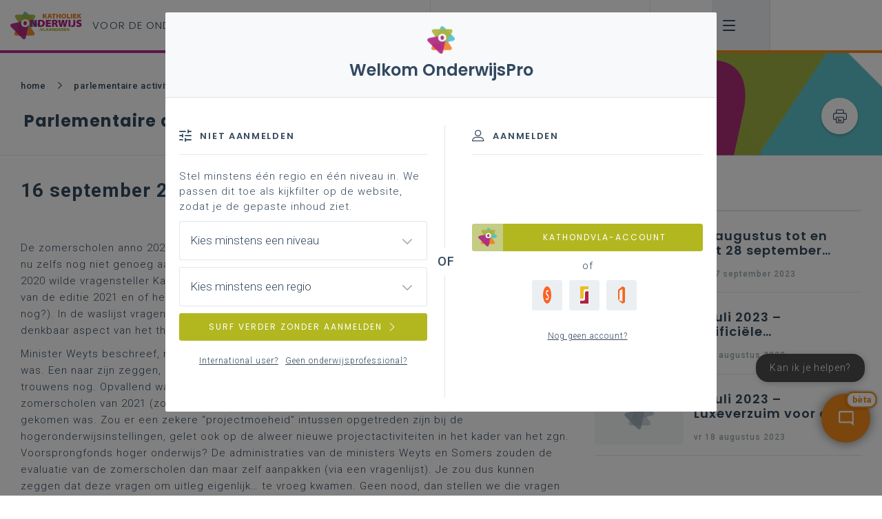

--- FILE ---
content_type: text/html;charset=UTF-8
request_url: https://pro.katholiekonderwijs.vlaanderen/parlementaire-activiteiten/16-september-2021-zomerscholen
body_size: 149377
content:
<!DOCTYPE html><html lang="nl-be" ng-app="VskoApplication" ng-strict-di="" class="ng-scope"><head><style>@charset "UTF-8";[ng\:cloak],[ng-cloak],[data-ng-cloak],[x-ng-cloak],.ng-cloak,.x-ng-cloak,.ng-hide:not(.ng-hide-animate){display:none !important;}ng\:form{display:block;}.ng-animate-shim{visibility:hidden;}.ng-anchor{position:absolute;}</style><title ng-bind="ngMeta.title | removeHtmlTags" class="ng-binding">16 september 2021 – Zomerscholen</title><base href="/"><meta charset="UTF-8"><meta http-equiv="X-UA-Compatible" content="IE=edge"><meta name="viewport" content="width=device-width,initial-scale=1"><link href="https://fonts.googleapis.com/css?family=Poppins:300,400,500,600,700" rel="stylesheet"><link href="https://fonts.googleapis.com/css?family=Roboto:300,400,500,700" rel="stylesheet"><link href="https://fonts.googleapis.com/css?family=Roboto+Condensed:300,400,700" rel="stylesheet"><link rel="stylesheet" href="https://use.fontawesome.com/releases/v6.4.2/css/all.css"><link rel="preconnect" href="https://cached-api.katholiekonderwijs.vlaanderen" crossorigin=""><link rel="preconnect" href="https://api.katholiekonderwijs.vlaanderen" crossorigin=""><link rel="preconnect" href="https://oauth.katholiekonderwijs.vlaanderen/" crossorigin=""><link rel="dns-prefetch" href="https://standalone-cookie-modal.katholiekonderwijs.vlaanderen"><meta name="description" content="&amp;nbsp;"><meta property="og:locale" content="nl_BE"><meta property="og:title" content="16 september 2021 – Zomerscholen"><meta property="og:site_name" content="PRO. - Katholiekonderwijs.vlaanderen"><meta property="og:image" content="https://cached-api.katholiekonderwijs.vlaanderen/content/ce354403-802a-40b1-bfdb-b99a49b0e0e3/attachments/500_360_THUMBNAIL.jpeg?hash=c8462e88-0c50-3a79-9217-6afdfbd4705e-sprint-264-0"><meta property="og:image:secure_url" content="https://cached-api.katholiekonderwijs.vlaanderen/content/ce354403-802a-40b1-bfdb-b99a49b0e0e3/attachments/500_360_THUMBNAIL.jpeg?hash=c8462e88-0c50-3a79-9217-6afdfbd4705e-sprint-264-0"><meta property="og:image:width" content="500"><meta property="og:image:height" content="360"><meta property="og:description" content="&amp;nbsp;"><meta name="twitter:card" content="summary_large_image"><meta name="twitter:site" content="@KathOndVla"><meta name="twitter:title" content="16 september 2021 – Zomerscholen"><meta name="twitter:description" content="&amp;nbsp;"><meta name="twitter:image" content="https://cached-api.katholiekonderwijs.vlaanderen/content/ce354403-802a-40b1-bfdb-b99a49b0e0e3/attachments/500_360_THUMBNAIL.jpeg?hash=c8462e88-0c50-3a79-9217-6afdfbd4705e-sprint-264-0"><style>.ng-cloak,.x-ng-cloak,[data-ng-cloak],[ng-cloak],[ng\:cloak],[x-ng-cloak]{display:none!important}body>iframe{display:none}</style><link rel="icon" href="favicon.ico"><link href="183.b0ce9c005bbe7f44f1a6.css" rel="stylesheet"><link href="main.f5b37ec3ec63c73ef9a1.css" rel="stylesheet"><style type="text/css">#leerplanselector {
    /*# sourceMappingURL=bootstrap.css.map */ }
    #leerplanselector *,
    #leerplanselector *::before,
    #leerplanselector *::after {
      box-sizing: border-box; }
    #leerplanselector html {
      font-family: sans-serif;
      line-height: 1.15;
      -webkit-text-size-adjust: 100%;
      -ms-text-size-adjust: 100%;
      -ms-overflow-style: scrollbar;
      -webkit-tap-highlight-color: transparent; }
  
  @-ms-viewport {
    #leerplanselector {
      width: device-width; } }
    #leerplanselector article, #leerplanselector aside, #leerplanselector dialog, #leerplanselector figcaption, #leerplanselector figure, #leerplanselector footer, #leerplanselector header, #leerplanselector hgroup, #leerplanselector main, #leerplanselector nav, #leerplanselector section {
      display: block; }
    #leerplanselector body {
      margin: 0;
      font-family: -apple-system, BlinkMacSystemFont, "Segoe UI", Roboto, "Helvetica Neue", Arial, sans-serif, "Apple Color Emoji", "Segoe UI Emoji", "Segoe UI Symbol";
      font-size: 1rem;
      font-weight: 400;
      line-height: 1.5;
      color: #212529;
      text-align: left;
      background-color: #fff; }
    #leerplanselector [tabindex="-1"]:focus {
      outline: 0 !important; }
    #leerplanselector hr {
      box-sizing: content-box;
      height: 0;
      overflow: visible; }
    #leerplanselector h1, #leerplanselector h2, #leerplanselector h3, #leerplanselector h4, #leerplanselector h5, #leerplanselector h6 {
      margin-top: 0;
      margin-bottom: 0.5rem; }
    #leerplanselector p {
      margin-top: 0;
      margin-bottom: 1rem; }
    #leerplanselector abbr[title],
    #leerplanselector abbr[data-original-title] {
      text-decoration: underline;
      -webkit-text-decoration: underline dotted;
      text-decoration: underline dotted;
      cursor: help;
      border-bottom: 0; }
    #leerplanselector address {
      margin-bottom: 1rem;
      font-style: normal;
      line-height: inherit; }
    #leerplanselector ol,
    #leerplanselector ul,
    #leerplanselector dl {
      margin-top: 0;
      margin-bottom: 1rem; }
    #leerplanselector ol ol,
    #leerplanselector ul ul,
    #leerplanselector ol ul,
    #leerplanselector ul ol {
      margin-bottom: 0; }
    #leerplanselector dt {
      font-weight: 700; }
    #leerplanselector dd {
      margin-bottom: .5rem;
      margin-left: 0; }
    #leerplanselector blockquote {
      margin: 0 0 1rem; }
    #leerplanselector dfn {
      font-style: italic; }
    #leerplanselector b,
    #leerplanselector strong {
      font-weight: bolder; }
    #leerplanselector small {
      font-size: 80%; }
    #leerplanselector sub,
    #leerplanselector sup {
      position: relative;
      font-size: 75%;
      line-height: 0;
      vertical-align: baseline; }
    #leerplanselector sub {
      bottom: -.25em; }
    #leerplanselector sup {
      top: -.5em; }
    #leerplanselector a {
      color: #007bff;
      text-decoration: none;
      background-color: transparent;
      -webkit-text-decoration-skip: objects; }
    #leerplanselector a:hover {
      color: #0056b3;
      text-decoration: underline; }
    #leerplanselector a:not([href]):not([tabindex]) {
      color: inherit;
      text-decoration: none; }
    #leerplanselector a:not([href]):not([tabindex]):hover, #leerplanselector a:not([href]):not([tabindex]):focus {
      color: inherit;
      text-decoration: none; }
    #leerplanselector a:not([href]):not([tabindex]):focus {
      outline: 0; }
    #leerplanselector pre,
    #leerplanselector code,
    #leerplanselector kbd,
    #leerplanselector samp {
      font-family: monospace, monospace;
      font-size: 1em; }
    #leerplanselector pre {
      margin-top: 0;
      margin-bottom: 1rem;
      overflow: auto;
      -ms-overflow-style: scrollbar; }
    #leerplanselector figure {
      margin: 0 0 1rem; }
    #leerplanselector img {
      vertical-align: middle;
      border-style: none; }
    #leerplanselector svg:not(:root) {
      overflow: hidden; }
    #leerplanselector table {
      border-collapse: collapse; }
    #leerplanselector caption {
      padding-top: 0.75rem;
      padding-bottom: 0.75rem;
      color: #6c757d;
      text-align: left;
      caption-side: bottom; }
    #leerplanselector th {
      text-align: inherit; }
    #leerplanselector label {
      display: inline-block;
      margin-bottom: 0.5rem; }
    #leerplanselector button {
      border-radius: 0; }
    #leerplanselector button:focus {
      outline: 1px dotted;
      outline: 5px auto -webkit-focus-ring-color; }
    #leerplanselector input,
    #leerplanselector button,
    #leerplanselector select,
    #leerplanselector optgroup,
    #leerplanselector textarea {
      margin: 0;
      font-family: inherit;
      font-size: inherit;
      line-height: inherit; }
    #leerplanselector button,
    #leerplanselector input {
      overflow: visible; }
    #leerplanselector button,
    #leerplanselector select {
      text-transform: none; }
    #leerplanselector button,
    #leerplanselector html [type="button"],
    #leerplanselector [type="reset"],
    #leerplanselector [type="submit"] {
      -webkit-appearance: button; }
    #leerplanselector button::-moz-focus-inner,
    #leerplanselector [type="button"]::-moz-focus-inner,
    #leerplanselector [type="reset"]::-moz-focus-inner,
    #leerplanselector [type="submit"]::-moz-focus-inner {
      padding: 0;
      border-style: none; }
    #leerplanselector input[type="radio"],
    #leerplanselector input[type="checkbox"] {
      box-sizing: border-box;
      padding: 0; }
    #leerplanselector input[type="date"],
    #leerplanselector input[type="time"],
    #leerplanselector input[type="datetime-local"],
    #leerplanselector input[type="month"] {
      -webkit-appearance: listbox; }
    #leerplanselector textarea {
      overflow: auto;
      resize: vertical; }
    #leerplanselector fieldset {
      min-width: 0;
      padding: 0;
      margin: 0;
      border: 0; }
    #leerplanselector legend {
      display: block;
      width: 100%;
      max-width: 100%;
      padding: 0;
      margin-bottom: .5rem;
      font-size: 1.5rem;
      line-height: inherit;
      color: inherit;
      white-space: normal; }
    #leerplanselector progress {
      vertical-align: baseline; }
    #leerplanselector [type="number"]::-webkit-inner-spin-button,
    #leerplanselector [type="number"]::-webkit-outer-spin-button {
      height: auto; }
    #leerplanselector [type="search"] {
      outline-offset: -2px;
      -webkit-appearance: none; }
    #leerplanselector [type="search"]::-webkit-search-cancel-button,
    #leerplanselector [type="search"]::-webkit-search-decoration {
      -webkit-appearance: none; }
    #leerplanselector ::-webkit-file-upload-button {
      font: inherit;
      -webkit-appearance: button; }
    #leerplanselector output {
      display: inline-block; }
    #leerplanselector summary {
      display: list-item;
      cursor: pointer; }
    #leerplanselector template {
      display: none; }
    #leerplanselector [hidden] {
      display: none !important; }
    #leerplanselector h1, #leerplanselector h2, #leerplanselector h3, #leerplanselector h4, #leerplanselector h5, #leerplanselector h6,
    #leerplanselector .h1, #leerplanselector .h2, #leerplanselector .h3, #leerplanselector .h4, #leerplanselector .h5, #leerplanselector .h6 {
      margin-bottom: 0.5rem;
      font-family: inherit;
      font-weight: 500;
      line-height: 1.2;
      color: inherit; }
    #leerplanselector h1, #leerplanselector .h1 {
      font-size: 2.5rem; }
    #leerplanselector h2, #leerplanselector .h2 {
      font-size: 2rem; }
    #leerplanselector h3, #leerplanselector .h3 {
      font-size: 1.75rem; }
    #leerplanselector h4, #leerplanselector .h4 {
      font-size: 1.5rem; }
    #leerplanselector h5, #leerplanselector .h5 {
      font-size: 1.25rem; }
    #leerplanselector h6, #leerplanselector .h6 {
      font-size: 1rem; }
    #leerplanselector .lead {
      font-size: 1.25rem;
      font-weight: 300; }
    #leerplanselector .display-1 {
      font-size: 6rem;
      font-weight: 300;
      line-height: 1.2; }
    #leerplanselector .display-2 {
      font-size: 5.5rem;
      font-weight: 300;
      line-height: 1.2; }
    #leerplanselector .display-3 {
      font-size: 4.5rem;
      font-weight: 300;
      line-height: 1.2; }
    #leerplanselector .display-4 {
      font-size: 3.5rem;
      font-weight: 300;
      line-height: 1.2; }
    #leerplanselector hr {
      margin-top: 1rem;
      margin-bottom: 1rem;
      border: 0;
      border-top: 1px solid rgba(0, 0, 0, 0.1); }
    #leerplanselector small,
    #leerplanselector .small {
      font-size: 80%;
      font-weight: 400; }
    #leerplanselector mark,
    #leerplanselector .mark {
      padding: 0.2em;
      background-color: #fcf8e3; }
    #leerplanselector .list-unstyled {
      padding-left: 0;
      list-style: none; }
    #leerplanselector .list-inline {
      padding-left: 0;
      list-style: none; }
    #leerplanselector .list-inline-item {
      display: inline-block; }
    #leerplanselector .list-inline-item:not(:last-child) {
      margin-right: 0.5rem; }
    #leerplanselector .initialism {
      font-size: 90%;
      text-transform: uppercase; }
    #leerplanselector .blockquote {
      margin-bottom: 1rem;
      font-size: 1.25rem; }
    #leerplanselector .blockquote-footer {
      display: block;
      font-size: 80%;
      color: #6c757d; }
    #leerplanselector .blockquote-footer::before {
      content: "\2014 \00A0"; }
    #leerplanselector .img-fluid {
      max-width: 100%;
      height: auto; }
    #leerplanselector .img-thumbnail {
      padding: 0.25rem;
      background-color: #fff;
      border: 1px solid #dee2e6;
      border-radius: 0.25rem;
      max-width: 100%;
      height: auto; }
    #leerplanselector .figure {
      display: inline-block; }
    #leerplanselector .figure-img {
      margin-bottom: 0.5rem;
      line-height: 1; }
    #leerplanselector .figure-caption {
      font-size: 90%;
      color: #6c757d; }
    #leerplanselector code,
    #leerplanselector kbd,
    #leerplanselector pre,
    #leerplanselector samp {
      font-family: SFMono-Regular, Menlo, Monaco, Consolas, "Liberation Mono", "Courier New", monospace; }
    #leerplanselector code {
      font-size: 87.5%;
      color: #e83e8c;
      word-break: break-word; }
    #leerplanselector a > code {
      color: inherit; }
    #leerplanselector kbd {
      padding: 0.2rem 0.4rem;
      font-size: 87.5%;
      color: #fff;
      background-color: #212529;
      border-radius: 0.2rem; }
    #leerplanselector kbd kbd {
      padding: 0;
      font-size: 100%;
      font-weight: 700; }
    #leerplanselector pre {
      display: block;
      font-size: 87.5%;
      color: #212529; }
    #leerplanselector pre code {
      font-size: inherit;
      color: inherit;
      word-break: normal; }
    #leerplanselector .pre-scrollable {
      max-height: 340px;
      overflow-y: scroll; }
    #leerplanselector .container {
      width: 100%;
      padding-right: 15px;
      padding-left: 15px;
      margin-right: auto;
      margin-left: auto; }
    @media (min-width: 576px) {
      #leerplanselector .container {
        max-width: 540px; } }
    @media (min-width: 768px) {
      #leerplanselector .container {
        max-width: 720px; } }
    @media (min-width: 992px) {
      #leerplanselector .container {
        max-width: 960px; } }
    @media (min-width: 1200px) {
      #leerplanselector .container {
        max-width: 1140px; } }
    #leerplanselector .container-fluid {
      width: 100%;
      padding-right: 15px;
      padding-left: 15px;
      margin-right: auto;
      margin-left: auto; }
    #leerplanselector .row {
      display: -ms-flexbox;
      display: flex;
      -ms-flex-wrap: wrap;
      flex-wrap: wrap;
      margin-right: -15px;
      margin-left: -15px; }
    #leerplanselector .no-gutters {
      margin-right: 0;
      margin-left: 0; }
    #leerplanselector .no-gutters > .col,
    #leerplanselector .no-gutters > [class*="col-"] {
      padding-right: 0;
      padding-left: 0; }
    #leerplanselector .col-1, #leerplanselector .col-2, #leerplanselector .col-3, #leerplanselector .col-4, #leerplanselector .col-5, #leerplanselector .col-6, #leerplanselector .col-7, #leerplanselector .col-8, #leerplanselector .col-9, #leerplanselector .col-10, #leerplanselector .col-11, #leerplanselector .col-12, #leerplanselector .col,
    #leerplanselector .col-auto, #leerplanselector .col-sm-1, #leerplanselector .col-sm-2, #leerplanselector .col-sm-3, #leerplanselector .col-sm-4, #leerplanselector .col-sm-5, #leerplanselector .col-sm-6, #leerplanselector .col-sm-7, #leerplanselector .col-sm-8, #leerplanselector .col-sm-9, #leerplanselector .col-sm-10, #leerplanselector .col-sm-11, #leerplanselector .col-sm-12, #leerplanselector .col-sm,
    #leerplanselector .col-sm-auto, #leerplanselector .col-md-1, #leerplanselector .col-md-2, #leerplanselector .col-md-3, #leerplanselector .col-md-4, #leerplanselector .col-md-5, #leerplanselector .col-md-6, #leerplanselector .col-md-7, #leerplanselector .col-md-8, #leerplanselector .col-md-9, #leerplanselector .col-md-10, #leerplanselector .col-md-11, #leerplanselector .col-md-12, #leerplanselector .col-md,
    #leerplanselector .col-md-auto, #leerplanselector .col-lg-1, #leerplanselector .col-lg-2, #leerplanselector .col-lg-3, #leerplanselector .col-lg-4, #leerplanselector .col-lg-5, #leerplanselector .col-lg-6, #leerplanselector .col-lg-7, #leerplanselector .col-lg-8, #leerplanselector .col-lg-9, #leerplanselector .col-lg-10, #leerplanselector .col-lg-11, #leerplanselector .col-lg-12, #leerplanselector .col-lg,
    #leerplanselector .col-lg-auto, #leerplanselector .col-xl-1, #leerplanselector .col-xl-2, #leerplanselector .col-xl-3, #leerplanselector .col-xl-4, #leerplanselector .col-xl-5, #leerplanselector .col-xl-6, #leerplanselector .col-xl-7, #leerplanselector .col-xl-8, #leerplanselector .col-xl-9, #leerplanselector .col-xl-10, #leerplanselector .col-xl-11, #leerplanselector .col-xl-12, #leerplanselector .col-xl,
    #leerplanselector .col-xl-auto {
      position: relative;
      width: 100%;
      min-height: 1px;
      padding-right: 15px;
      padding-left: 15px; }
    #leerplanselector .col {
      -ms-flex-preferred-size: 0;
      flex-basis: 0;
      -ms-flex-positive: 1;
      flex-grow: 1;
      max-width: 100%; }
    #leerplanselector .col-auto {
      -ms-flex: 0 0 auto;
      flex: 0 0 auto;
      width: auto;
      max-width: none; }
    #leerplanselector .col-1 {
      -ms-flex: 0 0 8.333333%;
      flex: 0 0 8.333333%;
      max-width: 8.333333%; }
    #leerplanselector .col-2 {
      -ms-flex: 0 0 16.666667%;
      flex: 0 0 16.666667%;
      max-width: 16.666667%; }
    #leerplanselector .col-3 {
      -ms-flex: 0 0 25%;
      flex: 0 0 25%;
      max-width: 25%; }
    #leerplanselector .col-4 {
      -ms-flex: 0 0 33.333333%;
      flex: 0 0 33.333333%;
      max-width: 33.333333%; }
    #leerplanselector .col-5 {
      -ms-flex: 0 0 41.666667%;
      flex: 0 0 41.666667%;
      max-width: 41.666667%; }
    #leerplanselector .col-6 {
      -ms-flex: 0 0 50%;
      flex: 0 0 50%;
      max-width: 50%; }
    #leerplanselector .col-7 {
      -ms-flex: 0 0 58.333333%;
      flex: 0 0 58.333333%;
      max-width: 58.333333%; }
    #leerplanselector .col-8 {
      -ms-flex: 0 0 66.666667%;
      flex: 0 0 66.666667%;
      max-width: 66.666667%; }
    #leerplanselector .col-9 {
      -ms-flex: 0 0 75%;
      flex: 0 0 75%;
      max-width: 75%; }
    #leerplanselector .col-10 {
      -ms-flex: 0 0 83.333333%;
      flex: 0 0 83.333333%;
      max-width: 83.333333%; }
    #leerplanselector .col-11 {
      -ms-flex: 0 0 91.666667%;
      flex: 0 0 91.666667%;
      max-width: 91.666667%; }
    #leerplanselector .col-12 {
      -ms-flex: 0 0 100%;
      flex: 0 0 100%;
      max-width: 100%; }
    #leerplanselector .order-first {
      -ms-flex-order: -1;
      order: -1; }
    #leerplanselector .order-last {
      -ms-flex-order: 13;
      order: 13; }
    #leerplanselector .order-0 {
      -ms-flex-order: 0;
      order: 0; }
    #leerplanselector .order-1 {
      -ms-flex-order: 1;
      order: 1; }
    #leerplanselector .order-2 {
      -ms-flex-order: 2;
      order: 2; }
    #leerplanselector .order-3 {
      -ms-flex-order: 3;
      order: 3; }
    #leerplanselector .order-4 {
      -ms-flex-order: 4;
      order: 4; }
    #leerplanselector .order-5 {
      -ms-flex-order: 5;
      order: 5; }
    #leerplanselector .order-6 {
      -ms-flex-order: 6;
      order: 6; }
    #leerplanselector .order-7 {
      -ms-flex-order: 7;
      order: 7; }
    #leerplanselector .order-8 {
      -ms-flex-order: 8;
      order: 8; }
    #leerplanselector .order-9 {
      -ms-flex-order: 9;
      order: 9; }
    #leerplanselector .order-10 {
      -ms-flex-order: 10;
      order: 10; }
    #leerplanselector .order-11 {
      -ms-flex-order: 11;
      order: 11; }
    #leerplanselector .order-12 {
      -ms-flex-order: 12;
      order: 12; }
    #leerplanselector .offset-1 {
      margin-left: 8.333333%; }
    #leerplanselector .offset-2 {
      margin-left: 16.666667%; }
    #leerplanselector .offset-3 {
      margin-left: 25%; }
    #leerplanselector .offset-4 {
      margin-left: 33.333333%; }
    #leerplanselector .offset-5 {
      margin-left: 41.666667%; }
    #leerplanselector .offset-6 {
      margin-left: 50%; }
    #leerplanselector .offset-7 {
      margin-left: 58.333333%; }
    #leerplanselector .offset-8 {
      margin-left: 66.666667%; }
    #leerplanselector .offset-9 {
      margin-left: 75%; }
    #leerplanselector .offset-10 {
      margin-left: 83.333333%; }
    #leerplanselector .offset-11 {
      margin-left: 91.666667%; }
    @media (min-width: 576px) {
      #leerplanselector .col-sm {
        -ms-flex-preferred-size: 0;
        flex-basis: 0;
        -ms-flex-positive: 1;
        flex-grow: 1;
        max-width: 100%; }
      #leerplanselector .col-sm-auto {
        -ms-flex: 0 0 auto;
        flex: 0 0 auto;
        width: auto;
        max-width: none; }
      #leerplanselector .col-sm-1 {
        -ms-flex: 0 0 8.333333%;
        flex: 0 0 8.333333%;
        max-width: 8.333333%; }
      #leerplanselector .col-sm-2 {
        -ms-flex: 0 0 16.666667%;
        flex: 0 0 16.666667%;
        max-width: 16.666667%; }
      #leerplanselector .col-sm-3 {
        -ms-flex: 0 0 25%;
        flex: 0 0 25%;
        max-width: 25%; }
      #leerplanselector .col-sm-4 {
        -ms-flex: 0 0 33.333333%;
        flex: 0 0 33.333333%;
        max-width: 33.333333%; }
      #leerplanselector .col-sm-5 {
        -ms-flex: 0 0 41.666667%;
        flex: 0 0 41.666667%;
        max-width: 41.666667%; }
      #leerplanselector .col-sm-6 {
        -ms-flex: 0 0 50%;
        flex: 0 0 50%;
        max-width: 50%; }
      #leerplanselector .col-sm-7 {
        -ms-flex: 0 0 58.333333%;
        flex: 0 0 58.333333%;
        max-width: 58.333333%; }
      #leerplanselector .col-sm-8 {
        -ms-flex: 0 0 66.666667%;
        flex: 0 0 66.666667%;
        max-width: 66.666667%; }
      #leerplanselector .col-sm-9 {
        -ms-flex: 0 0 75%;
        flex: 0 0 75%;
        max-width: 75%; }
      #leerplanselector .col-sm-10 {
        -ms-flex: 0 0 83.333333%;
        flex: 0 0 83.333333%;
        max-width: 83.333333%; }
      #leerplanselector .col-sm-11 {
        -ms-flex: 0 0 91.666667%;
        flex: 0 0 91.666667%;
        max-width: 91.666667%; }
      #leerplanselector .col-sm-12 {
        -ms-flex: 0 0 100%;
        flex: 0 0 100%;
        max-width: 100%; }
      #leerplanselector .order-sm-first {
        -ms-flex-order: -1;
        order: -1; }
      #leerplanselector .order-sm-last {
        -ms-flex-order: 13;
        order: 13; }
      #leerplanselector .order-sm-0 {
        -ms-flex-order: 0;
        order: 0; }
      #leerplanselector .order-sm-1 {
        -ms-flex-order: 1;
        order: 1; }
      #leerplanselector .order-sm-2 {
        -ms-flex-order: 2;
        order: 2; }
      #leerplanselector .order-sm-3 {
        -ms-flex-order: 3;
        order: 3; }
      #leerplanselector .order-sm-4 {
        -ms-flex-order: 4;
        order: 4; }
      #leerplanselector .order-sm-5 {
        -ms-flex-order: 5;
        order: 5; }
      #leerplanselector .order-sm-6 {
        -ms-flex-order: 6;
        order: 6; }
      #leerplanselector .order-sm-7 {
        -ms-flex-order: 7;
        order: 7; }
      #leerplanselector .order-sm-8 {
        -ms-flex-order: 8;
        order: 8; }
      #leerplanselector .order-sm-9 {
        -ms-flex-order: 9;
        order: 9; }
      #leerplanselector .order-sm-10 {
        -ms-flex-order: 10;
        order: 10; }
      #leerplanselector .order-sm-11 {
        -ms-flex-order: 11;
        order: 11; }
      #leerplanselector .order-sm-12 {
        -ms-flex-order: 12;
        order: 12; }
      #leerplanselector .offset-sm-0 {
        margin-left: 0; }
      #leerplanselector .offset-sm-1 {
        margin-left: 8.333333%; }
      #leerplanselector .offset-sm-2 {
        margin-left: 16.666667%; }
      #leerplanselector .offset-sm-3 {
        margin-left: 25%; }
      #leerplanselector .offset-sm-4 {
        margin-left: 33.333333%; }
      #leerplanselector .offset-sm-5 {
        margin-left: 41.666667%; }
      #leerplanselector .offset-sm-6 {
        margin-left: 50%; }
      #leerplanselector .offset-sm-7 {
        margin-left: 58.333333%; }
      #leerplanselector .offset-sm-8 {
        margin-left: 66.666667%; }
      #leerplanselector .offset-sm-9 {
        margin-left: 75%; }
      #leerplanselector .offset-sm-10 {
        margin-left: 83.333333%; }
      #leerplanselector .offset-sm-11 {
        margin-left: 91.666667%; } }
    @media (min-width: 768px) {
      #leerplanselector .col-md {
        -ms-flex-preferred-size: 0;
        flex-basis: 0;
        -ms-flex-positive: 1;
        flex-grow: 1;
        max-width: 100%; }
      #leerplanselector .col-md-auto {
        -ms-flex: 0 0 auto;
        flex: 0 0 auto;
        width: auto;
        max-width: none; }
      #leerplanselector .col-md-1 {
        -ms-flex: 0 0 8.333333%;
        flex: 0 0 8.333333%;
        max-width: 8.333333%; }
      #leerplanselector .col-md-2 {
        -ms-flex: 0 0 16.666667%;
        flex: 0 0 16.666667%;
        max-width: 16.666667%; }
      #leerplanselector .col-md-3 {
        -ms-flex: 0 0 25%;
        flex: 0 0 25%;
        max-width: 25%; }
      #leerplanselector .col-md-4 {
        -ms-flex: 0 0 33.333333%;
        flex: 0 0 33.333333%;
        max-width: 33.333333%; }
      #leerplanselector .col-md-5 {
        -ms-flex: 0 0 41.666667%;
        flex: 0 0 41.666667%;
        max-width: 41.666667%; }
      #leerplanselector .col-md-6 {
        -ms-flex: 0 0 50%;
        flex: 0 0 50%;
        max-width: 50%; }
      #leerplanselector .col-md-7 {
        -ms-flex: 0 0 58.333333%;
        flex: 0 0 58.333333%;
        max-width: 58.333333%; }
      #leerplanselector .col-md-8 {
        -ms-flex: 0 0 66.666667%;
        flex: 0 0 66.666667%;
        max-width: 66.666667%; }
      #leerplanselector .col-md-9 {
        -ms-flex: 0 0 75%;
        flex: 0 0 75%;
        max-width: 75%; }
      #leerplanselector .col-md-10 {
        -ms-flex: 0 0 83.333333%;
        flex: 0 0 83.333333%;
        max-width: 83.333333%; }
      #leerplanselector .col-md-11 {
        -ms-flex: 0 0 91.666667%;
        flex: 0 0 91.666667%;
        max-width: 91.666667%; }
      #leerplanselector .col-md-12 {
        -ms-flex: 0 0 100%;
        flex: 0 0 100%;
        max-width: 100%; }
      #leerplanselector .order-md-first {
        -ms-flex-order: -1;
        order: -1; }
      #leerplanselector .order-md-last {
        -ms-flex-order: 13;
        order: 13; }
      #leerplanselector .order-md-0 {
        -ms-flex-order: 0;
        order: 0; }
      #leerplanselector .order-md-1 {
        -ms-flex-order: 1;
        order: 1; }
      #leerplanselector .order-md-2 {
        -ms-flex-order: 2;
        order: 2; }
      #leerplanselector .order-md-3 {
        -ms-flex-order: 3;
        order: 3; }
      #leerplanselector .order-md-4 {
        -ms-flex-order: 4;
        order: 4; }
      #leerplanselector .order-md-5 {
        -ms-flex-order: 5;
        order: 5; }
      #leerplanselector .order-md-6 {
        -ms-flex-order: 6;
        order: 6; }
      #leerplanselector .order-md-7 {
        -ms-flex-order: 7;
        order: 7; }
      #leerplanselector .order-md-8 {
        -ms-flex-order: 8;
        order: 8; }
      #leerplanselector .order-md-9 {
        -ms-flex-order: 9;
        order: 9; }
      #leerplanselector .order-md-10 {
        -ms-flex-order: 10;
        order: 10; }
      #leerplanselector .order-md-11 {
        -ms-flex-order: 11;
        order: 11; }
      #leerplanselector .order-md-12 {
        -ms-flex-order: 12;
        order: 12; }
      #leerplanselector .offset-md-0 {
        margin-left: 0; }
      #leerplanselector .offset-md-1 {
        margin-left: 8.333333%; }
      #leerplanselector .offset-md-2 {
        margin-left: 16.666667%; }
      #leerplanselector .offset-md-3 {
        margin-left: 25%; }
      #leerplanselector .offset-md-4 {
        margin-left: 33.333333%; }
      #leerplanselector .offset-md-5 {
        margin-left: 41.666667%; }
      #leerplanselector .offset-md-6 {
        margin-left: 50%; }
      #leerplanselector .offset-md-7 {
        margin-left: 58.333333%; }
      #leerplanselector .offset-md-8 {
        margin-left: 66.666667%; }
      #leerplanselector .offset-md-9 {
        margin-left: 75%; }
      #leerplanselector .offset-md-10 {
        margin-left: 83.333333%; }
      #leerplanselector .offset-md-11 {
        margin-left: 91.666667%; } }
    @media (min-width: 992px) {
      #leerplanselector .col-lg {
        -ms-flex-preferred-size: 0;
        flex-basis: 0;
        -ms-flex-positive: 1;
        flex-grow: 1;
        max-width: 100%; }
      #leerplanselector .col-lg-auto {
        -ms-flex: 0 0 auto;
        flex: 0 0 auto;
        width: auto;
        max-width: none; }
      #leerplanselector .col-lg-1 {
        -ms-flex: 0 0 8.333333%;
        flex: 0 0 8.333333%;
        max-width: 8.333333%; }
      #leerplanselector .col-lg-2 {
        -ms-flex: 0 0 16.666667%;
        flex: 0 0 16.666667%;
        max-width: 16.666667%; }
      #leerplanselector .col-lg-3 {
        -ms-flex: 0 0 25%;
        flex: 0 0 25%;
        max-width: 25%; }
      #leerplanselector .col-lg-4 {
        -ms-flex: 0 0 33.333333%;
        flex: 0 0 33.333333%;
        max-width: 33.333333%; }
      #leerplanselector .col-lg-5 {
        -ms-flex: 0 0 41.666667%;
        flex: 0 0 41.666667%;
        max-width: 41.666667%; }
      #leerplanselector .col-lg-6 {
        -ms-flex: 0 0 50%;
        flex: 0 0 50%;
        max-width: 50%; }
      #leerplanselector .col-lg-7 {
        -ms-flex: 0 0 58.333333%;
        flex: 0 0 58.333333%;
        max-width: 58.333333%; }
      #leerplanselector .col-lg-8 {
        -ms-flex: 0 0 66.666667%;
        flex: 0 0 66.666667%;
        max-width: 66.666667%; }
      #leerplanselector .col-lg-9 {
        -ms-flex: 0 0 75%;
        flex: 0 0 75%;
        max-width: 75%; }
      #leerplanselector .col-lg-10 {
        -ms-flex: 0 0 83.333333%;
        flex: 0 0 83.333333%;
        max-width: 83.333333%; }
      #leerplanselector .col-lg-11 {
        -ms-flex: 0 0 91.666667%;
        flex: 0 0 91.666667%;
        max-width: 91.666667%; }
      #leerplanselector .col-lg-12 {
        -ms-flex: 0 0 100%;
        flex: 0 0 100%;
        max-width: 100%; }
      #leerplanselector .order-lg-first {
        -ms-flex-order: -1;
        order: -1; }
      #leerplanselector .order-lg-last {
        -ms-flex-order: 13;
        order: 13; }
      #leerplanselector .order-lg-0 {
        -ms-flex-order: 0;
        order: 0; }
      #leerplanselector .order-lg-1 {
        -ms-flex-order: 1;
        order: 1; }
      #leerplanselector .order-lg-2 {
        -ms-flex-order: 2;
        order: 2; }
      #leerplanselector .order-lg-3 {
        -ms-flex-order: 3;
        order: 3; }
      #leerplanselector .order-lg-4 {
        -ms-flex-order: 4;
        order: 4; }
      #leerplanselector .order-lg-5 {
        -ms-flex-order: 5;
        order: 5; }
      #leerplanselector .order-lg-6 {
        -ms-flex-order: 6;
        order: 6; }
      #leerplanselector .order-lg-7 {
        -ms-flex-order: 7;
        order: 7; }
      #leerplanselector .order-lg-8 {
        -ms-flex-order: 8;
        order: 8; }
      #leerplanselector .order-lg-9 {
        -ms-flex-order: 9;
        order: 9; }
      #leerplanselector .order-lg-10 {
        -ms-flex-order: 10;
        order: 10; }
      #leerplanselector .order-lg-11 {
        -ms-flex-order: 11;
        order: 11; }
      #leerplanselector .order-lg-12 {
        -ms-flex-order: 12;
        order: 12; }
      #leerplanselector .offset-lg-0 {
        margin-left: 0; }
      #leerplanselector .offset-lg-1 {
        margin-left: 8.333333%; }
      #leerplanselector .offset-lg-2 {
        margin-left: 16.666667%; }
      #leerplanselector .offset-lg-3 {
        margin-left: 25%; }
      #leerplanselector .offset-lg-4 {
        margin-left: 33.333333%; }
      #leerplanselector .offset-lg-5 {
        margin-left: 41.666667%; }
      #leerplanselector .offset-lg-6 {
        margin-left: 50%; }
      #leerplanselector .offset-lg-7 {
        margin-left: 58.333333%; }
      #leerplanselector .offset-lg-8 {
        margin-left: 66.666667%; }
      #leerplanselector .offset-lg-9 {
        margin-left: 75%; }
      #leerplanselector .offset-lg-10 {
        margin-left: 83.333333%; }
      #leerplanselector .offset-lg-11 {
        margin-left: 91.666667%; } }
    @media (min-width: 1200px) {
      #leerplanselector .col-xl {
        -ms-flex-preferred-size: 0;
        flex-basis: 0;
        -ms-flex-positive: 1;
        flex-grow: 1;
        max-width: 100%; }
      #leerplanselector .col-xl-auto {
        -ms-flex: 0 0 auto;
        flex: 0 0 auto;
        width: auto;
        max-width: none; }
      #leerplanselector .col-xl-1 {
        -ms-flex: 0 0 8.333333%;
        flex: 0 0 8.333333%;
        max-width: 8.333333%; }
      #leerplanselector .col-xl-2 {
        -ms-flex: 0 0 16.666667%;
        flex: 0 0 16.666667%;
        max-width: 16.666667%; }
      #leerplanselector .col-xl-3 {
        -ms-flex: 0 0 25%;
        flex: 0 0 25%;
        max-width: 25%; }
      #leerplanselector .col-xl-4 {
        -ms-flex: 0 0 33.333333%;
        flex: 0 0 33.333333%;
        max-width: 33.333333%; }
      #leerplanselector .col-xl-5 {
        -ms-flex: 0 0 41.666667%;
        flex: 0 0 41.666667%;
        max-width: 41.666667%; }
      #leerplanselector .col-xl-6 {
        -ms-flex: 0 0 50%;
        flex: 0 0 50%;
        max-width: 50%; }
      #leerplanselector .col-xl-7 {
        -ms-flex: 0 0 58.333333%;
        flex: 0 0 58.333333%;
        max-width: 58.333333%; }
      #leerplanselector .col-xl-8 {
        -ms-flex: 0 0 66.666667%;
        flex: 0 0 66.666667%;
        max-width: 66.666667%; }
      #leerplanselector .col-xl-9 {
        -ms-flex: 0 0 75%;
        flex: 0 0 75%;
        max-width: 75%; }
      #leerplanselector .col-xl-10 {
        -ms-flex: 0 0 83.333333%;
        flex: 0 0 83.333333%;
        max-width: 83.333333%; }
      #leerplanselector .col-xl-11 {
        -ms-flex: 0 0 91.666667%;
        flex: 0 0 91.666667%;
        max-width: 91.666667%; }
      #leerplanselector .col-xl-12 {
        -ms-flex: 0 0 100%;
        flex: 0 0 100%;
        max-width: 100%; }
      #leerplanselector .order-xl-first {
        -ms-flex-order: -1;
        order: -1; }
      #leerplanselector .order-xl-last {
        -ms-flex-order: 13;
        order: 13; }
      #leerplanselector .order-xl-0 {
        -ms-flex-order: 0;
        order: 0; }
      #leerplanselector .order-xl-1 {
        -ms-flex-order: 1;
        order: 1; }
      #leerplanselector .order-xl-2 {
        -ms-flex-order: 2;
        order: 2; }
      #leerplanselector .order-xl-3 {
        -ms-flex-order: 3;
        order: 3; }
      #leerplanselector .order-xl-4 {
        -ms-flex-order: 4;
        order: 4; }
      #leerplanselector .order-xl-5 {
        -ms-flex-order: 5;
        order: 5; }
      #leerplanselector .order-xl-6 {
        -ms-flex-order: 6;
        order: 6; }
      #leerplanselector .order-xl-7 {
        -ms-flex-order: 7;
        order: 7; }
      #leerplanselector .order-xl-8 {
        -ms-flex-order: 8;
        order: 8; }
      #leerplanselector .order-xl-9 {
        -ms-flex-order: 9;
        order: 9; }
      #leerplanselector .order-xl-10 {
        -ms-flex-order: 10;
        order: 10; }
      #leerplanselector .order-xl-11 {
        -ms-flex-order: 11;
        order: 11; }
      #leerplanselector .order-xl-12 {
        -ms-flex-order: 12;
        order: 12; }
      #leerplanselector .offset-xl-0 {
        margin-left: 0; }
      #leerplanselector .offset-xl-1 {
        margin-left: 8.333333%; }
      #leerplanselector .offset-xl-2 {
        margin-left: 16.666667%; }
      #leerplanselector .offset-xl-3 {
        margin-left: 25%; }
      #leerplanselector .offset-xl-4 {
        margin-left: 33.333333%; }
      #leerplanselector .offset-xl-5 {
        margin-left: 41.666667%; }
      #leerplanselector .offset-xl-6 {
        margin-left: 50%; }
      #leerplanselector .offset-xl-7 {
        margin-left: 58.333333%; }
      #leerplanselector .offset-xl-8 {
        margin-left: 66.666667%; }
      #leerplanselector .offset-xl-9 {
        margin-left: 75%; }
      #leerplanselector .offset-xl-10 {
        margin-left: 83.333333%; }
      #leerplanselector .offset-xl-11 {
        margin-left: 91.666667%; } }
    #leerplanselector .table {
      width: 100%;
      max-width: 100%;
      margin-bottom: 1rem;
      background-color: transparent; }
    #leerplanselector .table th,
    #leerplanselector .table td {
      padding: 0.75rem;
      vertical-align: top;
      border-top: 1px solid #dee2e6; }
    #leerplanselector .table thead th {
      vertical-align: bottom;
      border-bottom: 2px solid #dee2e6; }
    #leerplanselector .table tbody + tbody {
      border-top: 2px solid #dee2e6; }
    #leerplanselector .table .table {
      background-color: #fff; }
    #leerplanselector .table-sm th,
    #leerplanselector .table-sm td {
      padding: 0.3rem; }
    #leerplanselector .table-bordered {
      border: 1px solid #dee2e6; }
    #leerplanselector .table-bordered th,
    #leerplanselector .table-bordered td {
      border: 1px solid #dee2e6; }
    #leerplanselector .table-bordered thead th,
    #leerplanselector .table-bordered thead td {
      border-bottom-width: 2px; }
    #leerplanselector .table-borderless th,
    #leerplanselector .table-borderless td,
    #leerplanselector .table-borderless thead th,
    #leerplanselector .table-borderless tbody + tbody {
      border: 0; }
    #leerplanselector .table-striped tbody tr:nth-of-type(odd) {
      background-color: rgba(0, 0, 0, 0.05); }
    #leerplanselector .table-hover tbody tr:hover {
      background-color: rgba(0, 0, 0, 0.075); }
    #leerplanselector .table-primary,
    #leerplanselector .table-primary > th,
    #leerplanselector .table-primary > td {
      background-color: #b8daff; }
    #leerplanselector .table-hover .table-primary:hover {
      background-color: #9fcdff; }
    #leerplanselector .table-hover .table-primary:hover > td,
    #leerplanselector .table-hover .table-primary:hover > th {
      background-color: #9fcdff; }
    #leerplanselector .table-secondary,
    #leerplanselector .table-secondary > th,
    #leerplanselector .table-secondary > td {
      background-color: #d6d8db; }
    #leerplanselector .table-hover .table-secondary:hover {
      background-color: #c8cbcf; }
    #leerplanselector .table-hover .table-secondary:hover > td,
    #leerplanselector .table-hover .table-secondary:hover > th {
      background-color: #c8cbcf; }
    #leerplanselector .table-success,
    #leerplanselector .table-success > th,
    #leerplanselector .table-success > td {
      background-color: #c3e6cb; }
    #leerplanselector .table-hover .table-success:hover {
      background-color: #b1dfbb; }
    #leerplanselector .table-hover .table-success:hover > td,
    #leerplanselector .table-hover .table-success:hover > th {
      background-color: #b1dfbb; }
    #leerplanselector .table-info,
    #leerplanselector .table-info > th,
    #leerplanselector .table-info > td {
      background-color: #bee5eb; }
    #leerplanselector .table-hover .table-info:hover {
      background-color: #abdde5; }
    #leerplanselector .table-hover .table-info:hover > td,
    #leerplanselector .table-hover .table-info:hover > th {
      background-color: #abdde5; }
    #leerplanselector .table-warning,
    #leerplanselector .table-warning > th,
    #leerplanselector .table-warning > td {
      background-color: #ffeeba; }
    #leerplanselector .table-hover .table-warning:hover {
      background-color: #ffe8a1; }
    #leerplanselector .table-hover .table-warning:hover > td,
    #leerplanselector .table-hover .table-warning:hover > th {
      background-color: #ffe8a1; }
    #leerplanselector .table-danger,
    #leerplanselector .table-danger > th,
    #leerplanselector .table-danger > td {
      background-color: #f5c6cb; }
    #leerplanselector .table-hover .table-danger:hover {
      background-color: #f1b0b7; }
    #leerplanselector .table-hover .table-danger:hover > td,
    #leerplanselector .table-hover .table-danger:hover > th {
      background-color: #f1b0b7; }
    #leerplanselector .table-light,
    #leerplanselector .table-light > th,
    #leerplanselector .table-light > td {
      background-color: #fdfdfe; }
    #leerplanselector .table-hover .table-light:hover {
      background-color: #ececf6; }
    #leerplanselector .table-hover .table-light:hover > td,
    #leerplanselector .table-hover .table-light:hover > th {
      background-color: #ececf6; }
    #leerplanselector .table-dark,
    #leerplanselector .table-dark > th,
    #leerplanselector .table-dark > td {
      background-color: #c6c8ca; }
    #leerplanselector .table-hover .table-dark:hover {
      background-color: #b9bbbe; }
    #leerplanselector .table-hover .table-dark:hover > td,
    #leerplanselector .table-hover .table-dark:hover > th {
      background-color: #b9bbbe; }
    #leerplanselector .table-active,
    #leerplanselector .table-active > th,
    #leerplanselector .table-active > td {
      background-color: rgba(0, 0, 0, 0.075); }
    #leerplanselector .table-hover .table-active:hover {
      background-color: rgba(0, 0, 0, 0.075); }
    #leerplanselector .table-hover .table-active:hover > td,
    #leerplanselector .table-hover .table-active:hover > th {
      background-color: rgba(0, 0, 0, 0.075); }
    #leerplanselector .table .thead-dark th {
      color: #fff;
      background-color: #212529;
      border-color: #32383e; }
    #leerplanselector .table .thead-light th {
      color: #495057;
      background-color: #e9ecef;
      border-color: #dee2e6; }
    #leerplanselector .table-dark {
      color: #fff;
      background-color: #212529; }
    #leerplanselector .table-dark th,
    #leerplanselector .table-dark td,
    #leerplanselector .table-dark thead th {
      border-color: #32383e; }
    #leerplanselector .table-dark.table-bordered {
      border: 0; }
    #leerplanselector .table-dark.table-striped tbody tr:nth-of-type(odd) {
      background-color: rgba(255, 255, 255, 0.05); }
    #leerplanselector .table-dark.table-hover tbody tr:hover {
      background-color: rgba(255, 255, 255, 0.075); }
    @media (max-width: 575.98px) {
      #leerplanselector .table-responsive-sm {
        display: block;
        width: 100%;
        overflow-x: auto;
        -webkit-overflow-scrolling: touch;
        -ms-overflow-style: -ms-autohiding-scrollbar; }
      #leerplanselector .table-responsive-sm > .table-bordered {
        border: 0; } }
    @media (max-width: 767.98px) {
      #leerplanselector .table-responsive-md {
        display: block;
        width: 100%;
        overflow-x: auto;
        -webkit-overflow-scrolling: touch;
        -ms-overflow-style: -ms-autohiding-scrollbar; }
      #leerplanselector .table-responsive-md > .table-bordered {
        border: 0; } }
    @media (max-width: 991.98px) {
      #leerplanselector .table-responsive-lg {
        display: block;
        width: 100%;
        overflow-x: auto;
        -webkit-overflow-scrolling: touch;
        -ms-overflow-style: -ms-autohiding-scrollbar; }
      #leerplanselector .table-responsive-lg > .table-bordered {
        border: 0; } }
    @media (max-width: 1199.98px) {
      #leerplanselector .table-responsive-xl {
        display: block;
        width: 100%;
        overflow-x: auto;
        -webkit-overflow-scrolling: touch;
        -ms-overflow-style: -ms-autohiding-scrollbar; }
      #leerplanselector .table-responsive-xl > .table-bordered {
        border: 0; } }
    #leerplanselector .table-responsive {
      display: block;
      width: 100%;
      overflow-x: auto;
      -webkit-overflow-scrolling: touch;
      -ms-overflow-style: -ms-autohiding-scrollbar; }
    #leerplanselector .table-responsive > .table-bordered {
      border: 0; }
    #leerplanselector .form-control {
      display: block;
      width: 100%;
      padding: 0.375rem 0.75rem;
      font-size: 1rem;
      line-height: 1.5;
      color: #495057;
      background-color: #fff;
      background-clip: padding-box;
      border: 1px solid #ced4da;
      border-radius: 0.25rem;
      transition: border-color 0.15s ease-in-out, box-shadow 0.15s ease-in-out; }
    @media screen and (prefers-reduced-motion: reduce) {
      #leerplanselector .form-control {
        transition: none; } }
    #leerplanselector .form-control::-ms-expand {
      background-color: transparent;
      border: 0; }
    #leerplanselector .form-control:focus {
      color: #495057;
      background-color: #fff;
      border-color: #80bdff;
      outline: 0;
      box-shadow: 0 0 0 0.2rem rgba(0, 123, 255, 0.25); }
    #leerplanselector .form-control::-webkit-input-placeholder {
      color: #6c757d;
      opacity: 1; }
    #leerplanselector .form-control::-moz-placeholder {
      color: #6c757d;
      opacity: 1; }
    #leerplanselector .form-control:-ms-input-placeholder {
      color: #6c757d;
      opacity: 1; }
    #leerplanselector .form-control::-ms-input-placeholder {
      color: #6c757d;
      opacity: 1; }
    #leerplanselector .form-control::placeholder {
      color: #6c757d;
      opacity: 1; }
    #leerplanselector .form-control:disabled, #leerplanselector .form-control[readonly] {
      background-color: #e9ecef;
      opacity: 1; }
    #leerplanselector select.form-control:not([size]):not([multiple]) {
      height: calc(2.25rem + 2px); }
    #leerplanselector select.form-control:focus::-ms-value {
      color: #495057;
      background-color: #fff; }
    #leerplanselector .form-control-file,
    #leerplanselector .form-control-range {
      display: block;
      width: 100%; }
    #leerplanselector .col-form-label {
      padding-top: calc(0.375rem + 1px);
      padding-bottom: calc(0.375rem + 1px);
      margin-bottom: 0;
      font-size: inherit;
      line-height: 1.5; }
    #leerplanselector .col-form-label-lg {
      padding-top: calc(0.5rem + 1px);
      padding-bottom: calc(0.5rem + 1px);
      font-size: 1.25rem;
      line-height: 1.5; }
    #leerplanselector .col-form-label-sm {
      padding-top: calc(0.25rem + 1px);
      padding-bottom: calc(0.25rem + 1px);
      font-size: 0.875rem;
      line-height: 1.5; }
    #leerplanselector .form-control-plaintext {
      display: block;
      width: 100%;
      padding-top: 0.375rem;
      padding-bottom: 0.375rem;
      margin-bottom: 0;
      line-height: 1.5;
      color: #212529;
      background-color: transparent;
      border: solid transparent;
      border-width: 1px 0; }
    #leerplanselector .form-control-plaintext.form-control-sm, #leerplanselector .input-group-sm > .form-control-plaintext.form-control,
    #leerplanselector .input-group-sm > .input-group-prepend > .form-control-plaintext.input-group-text,
    #leerplanselector .input-group-sm > .input-group-append > .form-control-plaintext.input-group-text,
    #leerplanselector .input-group-sm > .input-group-prepend > .form-control-plaintext.btn,
    #leerplanselector .input-group-sm > .input-group-append > .form-control-plaintext.btn, #leerplanselector .form-control-plaintext.form-control-lg, #leerplanselector .input-group-lg > .form-control-plaintext.form-control,
    #leerplanselector .input-group-lg > .input-group-prepend > .form-control-plaintext.input-group-text,
    #leerplanselector .input-group-lg > .input-group-append > .form-control-plaintext.input-group-text,
    #leerplanselector .input-group-lg > .input-group-prepend > .form-control-plaintext.btn,
    #leerplanselector .input-group-lg > .input-group-append > .form-control-plaintext.btn {
      padding-right: 0;
      padding-left: 0; }
    #leerplanselector .form-control-sm, #leerplanselector .input-group-sm > .form-control,
    #leerplanselector .input-group-sm > .input-group-prepend > .input-group-text,
    #leerplanselector .input-group-sm > .input-group-append > .input-group-text,
    #leerplanselector .input-group-sm > .input-group-prepend > .btn,
    #leerplanselector .input-group-sm > .input-group-append > .btn {
      padding: 0.25rem 0.5rem;
      font-size: 0.875rem;
      line-height: 1.5;
      border-radius: 0.2rem; }
    #leerplanselector select.form-control-sm:not([size]):not([multiple]), #leerplanselector .input-group-sm > select.form-control:not([size]):not([multiple]),
    #leerplanselector .input-group-sm > .input-group-prepend > select.input-group-text:not([size]):not([multiple]),
    #leerplanselector .input-group-sm > .input-group-append > select.input-group-text:not([size]):not([multiple]),
    #leerplanselector .input-group-sm > .input-group-prepend > select.btn:not([size]):not([multiple]),
    #leerplanselector .input-group-sm > .input-group-append > select.btn:not([size]):not([multiple]) {
      height: calc(1.8125rem + 2px); }
    #leerplanselector .form-control-lg, #leerplanselector .input-group-lg > .form-control,
    #leerplanselector .input-group-lg > .input-group-prepend > .input-group-text,
    #leerplanselector .input-group-lg > .input-group-append > .input-group-text,
    #leerplanselector .input-group-lg > .input-group-prepend > .btn,
    #leerplanselector .input-group-lg > .input-group-append > .btn {
      padding: 0.5rem 1rem;
      font-size: 1.25rem;
      line-height: 1.5;
      border-radius: 0.3rem; }
    #leerplanselector select.form-control-lg:not([size]):not([multiple]), #leerplanselector .input-group-lg > select.form-control:not([size]):not([multiple]),
    #leerplanselector .input-group-lg > .input-group-prepend > select.input-group-text:not([size]):not([multiple]),
    #leerplanselector .input-group-lg > .input-group-append > select.input-group-text:not([size]):not([multiple]),
    #leerplanselector .input-group-lg > .input-group-prepend > select.btn:not([size]):not([multiple]),
    #leerplanselector .input-group-lg > .input-group-append > select.btn:not([size]):not([multiple]) {
      height: calc(2.875rem + 2px); }
    #leerplanselector .form-group {
      margin-bottom: 1rem; }
    #leerplanselector .form-text {
      display: block;
      margin-top: 0.25rem; }
    #leerplanselector .form-row {
      display: -ms-flexbox;
      display: flex;
      -ms-flex-wrap: wrap;
      flex-wrap: wrap;
      margin-right: -5px;
      margin-left: -5px; }
    #leerplanselector .form-row > .col,
    #leerplanselector .form-row > [class*="col-"] {
      padding-right: 5px;
      padding-left: 5px; }
    #leerplanselector .form-check {
      position: relative;
      display: block;
      padding-left: 1.25rem; }
    #leerplanselector .form-check-input {
      position: absolute;
      margin-top: 0.3rem;
      margin-left: -1.25rem; }
    #leerplanselector .form-check-input:disabled ~ .form-check-label {
      color: #6c757d; }
    #leerplanselector .form-check-label {
      margin-bottom: 0; }
    #leerplanselector .form-check-inline {
      display: -ms-inline-flexbox;
      display: inline-flex;
      -ms-flex-align: center;
      align-items: center;
      padding-left: 0;
      margin-right: 0.75rem; }
    #leerplanselector .form-check-inline .form-check-input {
      position: static;
      margin-top: 0;
      margin-right: 0.3125rem;
      margin-left: 0; }
    #leerplanselector .valid-feedback {
      display: none;
      width: 100%;
      margin-top: 0.25rem;
      font-size: 80%;
      color: #28a745; }
    #leerplanselector .valid-tooltip {
      position: absolute;
      top: 100%;
      z-index: 5;
      display: none;
      max-width: 100%;
      padding: .5rem;
      margin-top: .1rem;
      font-size: .875rem;
      line-height: 1;
      color: #fff;
      background-color: rgba(40, 167, 69, 0.8);
      border-radius: .2rem; }
    #leerplanselector .was-validated .form-control:valid, #leerplanselector .form-control.is-valid, #leerplanselector .was-validated
  .custom-select:valid,
    #leerplanselector .custom-select.is-valid {
      border-color: #28a745; }
    #leerplanselector .was-validated .form-control:valid:focus, #leerplanselector .form-control.is-valid:focus, #leerplanselector .was-validated
  .custom-select:valid:focus,
    #leerplanselector .custom-select.is-valid:focus {
      border-color: #28a745;
      box-shadow: 0 0 0 0.2rem rgba(40, 167, 69, 0.25); }
    #leerplanselector .was-validated .form-control:valid ~ .valid-feedback,
    #leerplanselector .was-validated .form-control:valid ~ .valid-tooltip, #leerplanselector .form-control.is-valid ~ .valid-feedback,
    #leerplanselector .form-control.is-valid ~ .valid-tooltip, #leerplanselector .was-validated
  .custom-select:valid ~ .valid-feedback,
    #leerplanselector .was-validated
  .custom-select:valid ~ .valid-tooltip,
    #leerplanselector .custom-select.is-valid ~ .valid-feedback,
    #leerplanselector .custom-select.is-valid ~ .valid-tooltip {
      display: block; }
    #leerplanselector .was-validated .form-check-input:valid ~ .form-check-label, #leerplanselector .form-check-input.is-valid ~ .form-check-label {
      color: #28a745; }
    #leerplanselector .was-validated .form-check-input:valid ~ .valid-feedback,
    #leerplanselector .was-validated .form-check-input:valid ~ .valid-tooltip, #leerplanselector .form-check-input.is-valid ~ .valid-feedback,
    #leerplanselector .form-check-input.is-valid ~ .valid-tooltip {
      display: block; }
    #leerplanselector .was-validated .custom-control-input:valid ~ .custom-control-label, #leerplanselector .custom-control-input.is-valid ~ .custom-control-label {
      color: #28a745; }
    #leerplanselector .was-validated .custom-control-input:valid ~ .custom-control-label::before, #leerplanselector .custom-control-input.is-valid ~ .custom-control-label::before {
      background-color: #71dd8a; }
    #leerplanselector .was-validated .custom-control-input:valid ~ .valid-feedback,
    #leerplanselector .was-validated .custom-control-input:valid ~ .valid-tooltip, #leerplanselector .custom-control-input.is-valid ~ .valid-feedback,
    #leerplanselector .custom-control-input.is-valid ~ .valid-tooltip {
      display: block; }
    #leerplanselector .was-validated .custom-control-input:valid:checked ~ .custom-control-label::before, #leerplanselector .custom-control-input.is-valid:checked ~ .custom-control-label::before {
      background-color: #34ce57; }
    #leerplanselector .was-validated .custom-control-input:valid:focus ~ .custom-control-label::before, #leerplanselector .custom-control-input.is-valid:focus ~ .custom-control-label::before {
      box-shadow: 0 0 0 1px #fff, 0 0 0 0.2rem rgba(40, 167, 69, 0.25); }
    #leerplanselector .was-validated .custom-file-input:valid ~ .custom-file-label, #leerplanselector .custom-file-input.is-valid ~ .custom-file-label {
      border-color: #28a745; }
    #leerplanselector .was-validated .custom-file-input:valid ~ .custom-file-label::before, #leerplanselector .custom-file-input.is-valid ~ .custom-file-label::before {
      border-color: inherit; }
    #leerplanselector .was-validated .custom-file-input:valid ~ .valid-feedback,
    #leerplanselector .was-validated .custom-file-input:valid ~ .valid-tooltip, #leerplanselector .custom-file-input.is-valid ~ .valid-feedback,
    #leerplanselector .custom-file-input.is-valid ~ .valid-tooltip {
      display: block; }
    #leerplanselector .was-validated .custom-file-input:valid:focus ~ .custom-file-label, #leerplanselector .custom-file-input.is-valid:focus ~ .custom-file-label {
      box-shadow: 0 0 0 0.2rem rgba(40, 167, 69, 0.25); }
    #leerplanselector .invalid-feedback {
      display: none;
      width: 100%;
      margin-top: 0.25rem;
      font-size: 80%;
      color: #dc3545; }
    #leerplanselector .invalid-tooltip {
      position: absolute;
      top: 100%;
      z-index: 5;
      display: none;
      max-width: 100%;
      padding: .5rem;
      margin-top: .1rem;
      font-size: .875rem;
      line-height: 1;
      color: #fff;
      background-color: rgba(220, 53, 69, 0.8);
      border-radius: .2rem; }
    #leerplanselector .was-validated .form-control:invalid, #leerplanselector .form-control.is-invalid, #leerplanselector .was-validated
  .custom-select:invalid,
    #leerplanselector .custom-select.is-invalid {
      border-color: #dc3545; }
    #leerplanselector .was-validated .form-control:invalid:focus, #leerplanselector .form-control.is-invalid:focus, #leerplanselector .was-validated
  .custom-select:invalid:focus,
    #leerplanselector .custom-select.is-invalid:focus {
      border-color: #dc3545;
      box-shadow: 0 0 0 0.2rem rgba(220, 53, 69, 0.25); }
    #leerplanselector .was-validated .form-control:invalid ~ .invalid-feedback,
    #leerplanselector .was-validated .form-control:invalid ~ .invalid-tooltip, #leerplanselector .form-control.is-invalid ~ .invalid-feedback,
    #leerplanselector .form-control.is-invalid ~ .invalid-tooltip, #leerplanselector .was-validated
  .custom-select:invalid ~ .invalid-feedback,
    #leerplanselector .was-validated
  .custom-select:invalid ~ .invalid-tooltip,
    #leerplanselector .custom-select.is-invalid ~ .invalid-feedback,
    #leerplanselector .custom-select.is-invalid ~ .invalid-tooltip {
      display: block; }
    #leerplanselector .was-validated .form-check-input:invalid ~ .form-check-label, #leerplanselector .form-check-input.is-invalid ~ .form-check-label {
      color: #dc3545; }
    #leerplanselector .was-validated .form-check-input:invalid ~ .invalid-feedback,
    #leerplanselector .was-validated .form-check-input:invalid ~ .invalid-tooltip, #leerplanselector .form-check-input.is-invalid ~ .invalid-feedback,
    #leerplanselector .form-check-input.is-invalid ~ .invalid-tooltip {
      display: block; }
    #leerplanselector .was-validated .custom-control-input:invalid ~ .custom-control-label, #leerplanselector .custom-control-input.is-invalid ~ .custom-control-label {
      color: #dc3545; }
    #leerplanselector .was-validated .custom-control-input:invalid ~ .custom-control-label::before, #leerplanselector .custom-control-input.is-invalid ~ .custom-control-label::before {
      background-color: #efa2a9; }
    #leerplanselector .was-validated .custom-control-input:invalid ~ .invalid-feedback,
    #leerplanselector .was-validated .custom-control-input:invalid ~ .invalid-tooltip, #leerplanselector .custom-control-input.is-invalid ~ .invalid-feedback,
    #leerplanselector .custom-control-input.is-invalid ~ .invalid-tooltip {
      display: block; }
    #leerplanselector .was-validated .custom-control-input:invalid:checked ~ .custom-control-label::before, #leerplanselector .custom-control-input.is-invalid:checked ~ .custom-control-label::before {
      background-color: #e4606d; }
    #leerplanselector .was-validated .custom-control-input:invalid:focus ~ .custom-control-label::before, #leerplanselector .custom-control-input.is-invalid:focus ~ .custom-control-label::before {
      box-shadow: 0 0 0 1px #fff, 0 0 0 0.2rem rgba(220, 53, 69, 0.25); }
    #leerplanselector .was-validated .custom-file-input:invalid ~ .custom-file-label, #leerplanselector .custom-file-input.is-invalid ~ .custom-file-label {
      border-color: #dc3545; }
    #leerplanselector .was-validated .custom-file-input:invalid ~ .custom-file-label::before, #leerplanselector .custom-file-input.is-invalid ~ .custom-file-label::before {
      border-color: inherit; }
    #leerplanselector .was-validated .custom-file-input:invalid ~ .invalid-feedback,
    #leerplanselector .was-validated .custom-file-input:invalid ~ .invalid-tooltip, #leerplanselector .custom-file-input.is-invalid ~ .invalid-feedback,
    #leerplanselector .custom-file-input.is-invalid ~ .invalid-tooltip {
      display: block; }
    #leerplanselector .was-validated .custom-file-input:invalid:focus ~ .custom-file-label, #leerplanselector .custom-file-input.is-invalid:focus ~ .custom-file-label {
      box-shadow: 0 0 0 0.2rem rgba(220, 53, 69, 0.25); }
    #leerplanselector .form-inline {
      display: -ms-flexbox;
      display: flex;
      -ms-flex-flow: row wrap;
      flex-flow: row wrap;
      -ms-flex-align: center;
      align-items: center; }
    #leerplanselector .form-inline .form-check {
      width: 100%; }
    @media (min-width: 576px) {
      #leerplanselector .form-inline label {
        display: -ms-flexbox;
        display: flex;
        -ms-flex-align: center;
        align-items: center;
        -ms-flex-pack: center;
        justify-content: center;
        margin-bottom: 0; }
      #leerplanselector .form-inline .form-group {
        display: -ms-flexbox;
        display: flex;
        -ms-flex: 0 0 auto;
        flex: 0 0 auto;
        -ms-flex-flow: row wrap;
        flex-flow: row wrap;
        -ms-flex-align: center;
        align-items: center;
        margin-bottom: 0; }
      #leerplanselector .form-inline .form-control {
        display: inline-block;
        width: auto;
        vertical-align: middle; }
      #leerplanselector .form-inline .form-control-plaintext {
        display: inline-block; }
      #leerplanselector .form-inline .input-group,
      #leerplanselector .form-inline .custom-select {
        width: auto; }
      #leerplanselector .form-inline .form-check {
        display: -ms-flexbox;
        display: flex;
        -ms-flex-align: center;
        align-items: center;
        -ms-flex-pack: center;
        justify-content: center;
        width: auto;
        padding-left: 0; }
      #leerplanselector .form-inline .form-check-input {
        position: relative;
        margin-top: 0;
        margin-right: 0.25rem;
        margin-left: 0; }
      #leerplanselector .form-inline .custom-control {
        -ms-flex-align: center;
        align-items: center;
        -ms-flex-pack: center;
        justify-content: center; }
      #leerplanselector .form-inline .custom-control-label {
        margin-bottom: 0; } }
    #leerplanselector .btn {
      display: inline-block;
      font-weight: 400;
      text-align: center;
      white-space: nowrap;
      vertical-align: middle;
      -webkit-user-select: none;
      -moz-user-select: none;
      -ms-user-select: none;
      user-select: none;
      border: 1px solid transparent;
      padding: 0.375rem 0.75rem;
      font-size: 1rem;
      line-height: 1.5;
      border-radius: 0.25rem;
      transition: color 0.15s ease-in-out, background-color 0.15s ease-in-out, border-color 0.15s ease-in-out, box-shadow 0.15s ease-in-out; }
    @media screen and (prefers-reduced-motion: reduce) {
      #leerplanselector .btn {
        transition: none; } }
    #leerplanselector .btn:hover, #leerplanselector .btn:focus {
      text-decoration: none; }
    #leerplanselector .btn:focus, #leerplanselector .btn.focus {
      outline: 0;
      box-shadow: 0 0 0 0.2rem rgba(0, 123, 255, 0.25); }
    #leerplanselector .btn.disabled, #leerplanselector .btn:disabled {
      opacity: 0.65; }
    #leerplanselector .btn:not(:disabled):not(.disabled) {
      cursor: pointer; }
    #leerplanselector .btn:not(:disabled):not(.disabled):active, #leerplanselector .btn:not(:disabled):not(.disabled).active {
      background-image: none; }
    #leerplanselector a.btn.disabled,
    #leerplanselector fieldset:disabled a.btn {
      pointer-events: none; }
    #leerplanselector .btn-primary {
      color: #fff;
      background-color: #007bff;
      border-color: #007bff; }
    #leerplanselector .btn-primary:hover {
      color: #fff;
      background-color: #0069d9;
      border-color: #0062cc; }
    #leerplanselector .btn-primary:focus, #leerplanselector .btn-primary.focus {
      box-shadow: 0 0 0 0.2rem rgba(0, 123, 255, 0.5); }
    #leerplanselector .btn-primary.disabled, #leerplanselector .btn-primary:disabled {
      color: #fff;
      background-color: #007bff;
      border-color: #007bff; }
    #leerplanselector .btn-primary:not(:disabled):not(.disabled):active, #leerplanselector .btn-primary:not(:disabled):not(.disabled).active,
    #leerplanselector .show > .btn-primary.dropdown-toggle {
      color: #fff;
      background-color: #0062cc;
      border-color: #005cbf; }
    #leerplanselector .btn-primary:not(:disabled):not(.disabled):active:focus, #leerplanselector .btn-primary:not(:disabled):not(.disabled).active:focus,
    #leerplanselector .show > .btn-primary.dropdown-toggle:focus {
      box-shadow: 0 0 0 0.2rem rgba(0, 123, 255, 0.5); }
    #leerplanselector .btn-secondary {
      color: #fff;
      background-color: #6c757d;
      border-color: #6c757d; }
    #leerplanselector .btn-secondary:hover {
      color: #fff;
      background-color: #5a6268;
      border-color: #545b62; }
    #leerplanselector .btn-secondary:focus, #leerplanselector .btn-secondary.focus {
      box-shadow: 0 0 0 0.2rem rgba(108, 117, 125, 0.5); }
    #leerplanselector .btn-secondary.disabled, #leerplanselector .btn-secondary:disabled {
      color: #fff;
      background-color: #6c757d;
      border-color: #6c757d; }
    #leerplanselector .btn-secondary:not(:disabled):not(.disabled):active, #leerplanselector .btn-secondary:not(:disabled):not(.disabled).active,
    #leerplanselector .show > .btn-secondary.dropdown-toggle {
      color: #fff;
      background-color: #545b62;
      border-color: #4e555b; }
    #leerplanselector .btn-secondary:not(:disabled):not(.disabled):active:focus, #leerplanselector .btn-secondary:not(:disabled):not(.disabled).active:focus,
    #leerplanselector .show > .btn-secondary.dropdown-toggle:focus {
      box-shadow: 0 0 0 0.2rem rgba(108, 117, 125, 0.5); }
    #leerplanselector .btn-success {
      color: #fff;
      background-color: #28a745;
      border-color: #28a745; }
    #leerplanselector .btn-success:hover {
      color: #fff;
      background-color: #218838;
      border-color: #1e7e34; }
    #leerplanselector .btn-success:focus, #leerplanselector .btn-success.focus {
      box-shadow: 0 0 0 0.2rem rgba(40, 167, 69, 0.5); }
    #leerplanselector .btn-success.disabled, #leerplanselector .btn-success:disabled {
      color: #fff;
      background-color: #28a745;
      border-color: #28a745; }
    #leerplanselector .btn-success:not(:disabled):not(.disabled):active, #leerplanselector .btn-success:not(:disabled):not(.disabled).active,
    #leerplanselector .show > .btn-success.dropdown-toggle {
      color: #fff;
      background-color: #1e7e34;
      border-color: #1c7430; }
    #leerplanselector .btn-success:not(:disabled):not(.disabled):active:focus, #leerplanselector .btn-success:not(:disabled):not(.disabled).active:focus,
    #leerplanselector .show > .btn-success.dropdown-toggle:focus {
      box-shadow: 0 0 0 0.2rem rgba(40, 167, 69, 0.5); }
    #leerplanselector .btn-info {
      color: #fff;
      background-color: #17a2b8;
      border-color: #17a2b8; }
    #leerplanselector .btn-info:hover {
      color: #fff;
      background-color: #138496;
      border-color: #117a8b; }
    #leerplanselector .btn-info:focus, #leerplanselector .btn-info.focus {
      box-shadow: 0 0 0 0.2rem rgba(23, 162, 184, 0.5); }
    #leerplanselector .btn-info.disabled, #leerplanselector .btn-info:disabled {
      color: #fff;
      background-color: #17a2b8;
      border-color: #17a2b8; }
    #leerplanselector .btn-info:not(:disabled):not(.disabled):active, #leerplanselector .btn-info:not(:disabled):not(.disabled).active,
    #leerplanselector .show > .btn-info.dropdown-toggle {
      color: #fff;
      background-color: #117a8b;
      border-color: #10707f; }
    #leerplanselector .btn-info:not(:disabled):not(.disabled):active:focus, #leerplanselector .btn-info:not(:disabled):not(.disabled).active:focus,
    #leerplanselector .show > .btn-info.dropdown-toggle:focus {
      box-shadow: 0 0 0 0.2rem rgba(23, 162, 184, 0.5); }
    #leerplanselector .btn-warning {
      color: #212529;
      background-color: #ffc107;
      border-color: #ffc107; }
    #leerplanselector .btn-warning:hover {
      color: #212529;
      background-color: #e0a800;
      border-color: #d39e00; }
    #leerplanselector .btn-warning:focus, #leerplanselector .btn-warning.focus {
      box-shadow: 0 0 0 0.2rem rgba(255, 193, 7, 0.5); }
    #leerplanselector .btn-warning.disabled, #leerplanselector .btn-warning:disabled {
      color: #212529;
      background-color: #ffc107;
      border-color: #ffc107; }
    #leerplanselector .btn-warning:not(:disabled):not(.disabled):active, #leerplanselector .btn-warning:not(:disabled):not(.disabled).active,
    #leerplanselector .show > .btn-warning.dropdown-toggle {
      color: #212529;
      background-color: #d39e00;
      border-color: #c69500; }
    #leerplanselector .btn-warning:not(:disabled):not(.disabled):active:focus, #leerplanselector .btn-warning:not(:disabled):not(.disabled).active:focus,
    #leerplanselector .show > .btn-warning.dropdown-toggle:focus {
      box-shadow: 0 0 0 0.2rem rgba(255, 193, 7, 0.5); }
    #leerplanselector .btn-danger {
      color: #fff;
      background-color: #dc3545;
      border-color: #dc3545; }
    #leerplanselector .btn-danger:hover {
      color: #fff;
      background-color: #c82333;
      border-color: #bd2130; }
    #leerplanselector .btn-danger:focus, #leerplanselector .btn-danger.focus {
      box-shadow: 0 0 0 0.2rem rgba(220, 53, 69, 0.5); }
    #leerplanselector .btn-danger.disabled, #leerplanselector .btn-danger:disabled {
      color: #fff;
      background-color: #dc3545;
      border-color: #dc3545; }
    #leerplanselector .btn-danger:not(:disabled):not(.disabled):active, #leerplanselector .btn-danger:not(:disabled):not(.disabled).active,
    #leerplanselector .show > .btn-danger.dropdown-toggle {
      color: #fff;
      background-color: #bd2130;
      border-color: #b21f2d; }
    #leerplanselector .btn-danger:not(:disabled):not(.disabled):active:focus, #leerplanselector .btn-danger:not(:disabled):not(.disabled).active:focus,
    #leerplanselector .show > .btn-danger.dropdown-toggle:focus {
      box-shadow: 0 0 0 0.2rem rgba(220, 53, 69, 0.5); }
    #leerplanselector .btn-light {
      color: #212529;
      background-color: #f8f9fa;
      border-color: #f8f9fa; }
    #leerplanselector .btn-light:hover {
      color: #212529;
      background-color: #e2e6ea;
      border-color: #dae0e5; }
    #leerplanselector .btn-light:focus, #leerplanselector .btn-light.focus {
      box-shadow: 0 0 0 0.2rem rgba(248, 249, 250, 0.5); }
    #leerplanselector .btn-light.disabled, #leerplanselector .btn-light:disabled {
      color: #212529;
      background-color: #f8f9fa;
      border-color: #f8f9fa; }
    #leerplanselector .btn-light:not(:disabled):not(.disabled):active, #leerplanselector .btn-light:not(:disabled):not(.disabled).active,
    #leerplanselector .show > .btn-light.dropdown-toggle {
      color: #212529;
      background-color: #dae0e5;
      border-color: #d3d9df; }
    #leerplanselector .btn-light:not(:disabled):not(.disabled):active:focus, #leerplanselector .btn-light:not(:disabled):not(.disabled).active:focus,
    #leerplanselector .show > .btn-light.dropdown-toggle:focus {
      box-shadow: 0 0 0 0.2rem rgba(248, 249, 250, 0.5); }
    #leerplanselector .btn-dark {
      color: #fff;
      background-color: #343a40;
      border-color: #343a40; }
    #leerplanselector .btn-dark:hover {
      color: #fff;
      background-color: #23272b;
      border-color: #1d2124; }
    #leerplanselector .btn-dark:focus, #leerplanselector .btn-dark.focus {
      box-shadow: 0 0 0 0.2rem rgba(52, 58, 64, 0.5); }
    #leerplanselector .btn-dark.disabled, #leerplanselector .btn-dark:disabled {
      color: #fff;
      background-color: #343a40;
      border-color: #343a40; }
    #leerplanselector .btn-dark:not(:disabled):not(.disabled):active, #leerplanselector .btn-dark:not(:disabled):not(.disabled).active,
    #leerplanselector .show > .btn-dark.dropdown-toggle {
      color: #fff;
      background-color: #1d2124;
      border-color: #171a1d; }
    #leerplanselector .btn-dark:not(:disabled):not(.disabled):active:focus, #leerplanselector .btn-dark:not(:disabled):not(.disabled).active:focus,
    #leerplanselector .show > .btn-dark.dropdown-toggle:focus {
      box-shadow: 0 0 0 0.2rem rgba(52, 58, 64, 0.5); }
    #leerplanselector .btn-outline-primary {
      color: #007bff;
      background-color: transparent;
      background-image: none;
      border-color: #007bff; }
    #leerplanselector .btn-outline-primary:hover {
      color: #fff;
      background-color: #007bff;
      border-color: #007bff; }
    #leerplanselector .btn-outline-primary:focus, #leerplanselector .btn-outline-primary.focus {
      box-shadow: 0 0 0 0.2rem rgba(0, 123, 255, 0.5); }
    #leerplanselector .btn-outline-primary.disabled, #leerplanselector .btn-outline-primary:disabled {
      color: #007bff;
      background-color: transparent; }
    #leerplanselector .btn-outline-primary:not(:disabled):not(.disabled):active, #leerplanselector .btn-outline-primary:not(:disabled):not(.disabled).active,
    #leerplanselector .show > .btn-outline-primary.dropdown-toggle {
      color: #fff;
      background-color: #007bff;
      border-color: #007bff; }
    #leerplanselector .btn-outline-primary:not(:disabled):not(.disabled):active:focus, #leerplanselector .btn-outline-primary:not(:disabled):not(.disabled).active:focus,
    #leerplanselector .show > .btn-outline-primary.dropdown-toggle:focus {
      box-shadow: 0 0 0 0.2rem rgba(0, 123, 255, 0.5); }
    #leerplanselector .btn-outline-secondary {
      color: #6c757d;
      background-color: transparent;
      background-image: none;
      border-color: #6c757d; }
    #leerplanselector .btn-outline-secondary:hover {
      color: #fff;
      background-color: #6c757d;
      border-color: #6c757d; }
    #leerplanselector .btn-outline-secondary:focus, #leerplanselector .btn-outline-secondary.focus {
      box-shadow: 0 0 0 0.2rem rgba(108, 117, 125, 0.5); }
    #leerplanselector .btn-outline-secondary.disabled, #leerplanselector .btn-outline-secondary:disabled {
      color: #6c757d;
      background-color: transparent; }
    #leerplanselector .btn-outline-secondary:not(:disabled):not(.disabled):active, #leerplanselector .btn-outline-secondary:not(:disabled):not(.disabled).active,
    #leerplanselector .show > .btn-outline-secondary.dropdown-toggle {
      color: #fff;
      background-color: #6c757d;
      border-color: #6c757d; }
    #leerplanselector .btn-outline-secondary:not(:disabled):not(.disabled):active:focus, #leerplanselector .btn-outline-secondary:not(:disabled):not(.disabled).active:focus,
    #leerplanselector .show > .btn-outline-secondary.dropdown-toggle:focus {
      box-shadow: 0 0 0 0.2rem rgba(108, 117, 125, 0.5); }
    #leerplanselector .btn-outline-success {
      color: #28a745;
      background-color: transparent;
      background-image: none;
      border-color: #28a745; }
    #leerplanselector .btn-outline-success:hover {
      color: #fff;
      background-color: #28a745;
      border-color: #28a745; }
    #leerplanselector .btn-outline-success:focus, #leerplanselector .btn-outline-success.focus {
      box-shadow: 0 0 0 0.2rem rgba(40, 167, 69, 0.5); }
    #leerplanselector .btn-outline-success.disabled, #leerplanselector .btn-outline-success:disabled {
      color: #28a745;
      background-color: transparent; }
    #leerplanselector .btn-outline-success:not(:disabled):not(.disabled):active, #leerplanselector .btn-outline-success:not(:disabled):not(.disabled).active,
    #leerplanselector .show > .btn-outline-success.dropdown-toggle {
      color: #fff;
      background-color: #28a745;
      border-color: #28a745; }
    #leerplanselector .btn-outline-success:not(:disabled):not(.disabled):active:focus, #leerplanselector .btn-outline-success:not(:disabled):not(.disabled).active:focus,
    #leerplanselector .show > .btn-outline-success.dropdown-toggle:focus {
      box-shadow: 0 0 0 0.2rem rgba(40, 167, 69, 0.5); }
    #leerplanselector .btn-outline-info {
      color: #17a2b8;
      background-color: transparent;
      background-image: none;
      border-color: #17a2b8; }
    #leerplanselector .btn-outline-info:hover {
      color: #fff;
      background-color: #17a2b8;
      border-color: #17a2b8; }
    #leerplanselector .btn-outline-info:focus, #leerplanselector .btn-outline-info.focus {
      box-shadow: 0 0 0 0.2rem rgba(23, 162, 184, 0.5); }
    #leerplanselector .btn-outline-info.disabled, #leerplanselector .btn-outline-info:disabled {
      color: #17a2b8;
      background-color: transparent; }
    #leerplanselector .btn-outline-info:not(:disabled):not(.disabled):active, #leerplanselector .btn-outline-info:not(:disabled):not(.disabled).active,
    #leerplanselector .show > .btn-outline-info.dropdown-toggle {
      color: #fff;
      background-color: #17a2b8;
      border-color: #17a2b8; }
    #leerplanselector .btn-outline-info:not(:disabled):not(.disabled):active:focus, #leerplanselector .btn-outline-info:not(:disabled):not(.disabled).active:focus,
    #leerplanselector .show > .btn-outline-info.dropdown-toggle:focus {
      box-shadow: 0 0 0 0.2rem rgba(23, 162, 184, 0.5); }
    #leerplanselector .btn-outline-warning {
      color: #ffc107;
      background-color: transparent;
      background-image: none;
      border-color: #ffc107; }
    #leerplanselector .btn-outline-warning:hover {
      color: #212529;
      background-color: #ffc107;
      border-color: #ffc107; }
    #leerplanselector .btn-outline-warning:focus, #leerplanselector .btn-outline-warning.focus {
      box-shadow: 0 0 0 0.2rem rgba(255, 193, 7, 0.5); }
    #leerplanselector .btn-outline-warning.disabled, #leerplanselector .btn-outline-warning:disabled {
      color: #ffc107;
      background-color: transparent; }
    #leerplanselector .btn-outline-warning:not(:disabled):not(.disabled):active, #leerplanselector .btn-outline-warning:not(:disabled):not(.disabled).active,
    #leerplanselector .show > .btn-outline-warning.dropdown-toggle {
      color: #212529;
      background-color: #ffc107;
      border-color: #ffc107; }
    #leerplanselector .btn-outline-warning:not(:disabled):not(.disabled):active:focus, #leerplanselector .btn-outline-warning:not(:disabled):not(.disabled).active:focus,
    #leerplanselector .show > .btn-outline-warning.dropdown-toggle:focus {
      box-shadow: 0 0 0 0.2rem rgba(255, 193, 7, 0.5); }
    #leerplanselector .btn-outline-danger {
      color: #dc3545;
      background-color: transparent;
      background-image: none;
      border-color: #dc3545; }
    #leerplanselector .btn-outline-danger:hover {
      color: #fff;
      background-color: #dc3545;
      border-color: #dc3545; }
    #leerplanselector .btn-outline-danger:focus, #leerplanselector .btn-outline-danger.focus {
      box-shadow: 0 0 0 0.2rem rgba(220, 53, 69, 0.5); }
    #leerplanselector .btn-outline-danger.disabled, #leerplanselector .btn-outline-danger:disabled {
      color: #dc3545;
      background-color: transparent; }
    #leerplanselector .btn-outline-danger:not(:disabled):not(.disabled):active, #leerplanselector .btn-outline-danger:not(:disabled):not(.disabled).active,
    #leerplanselector .show > .btn-outline-danger.dropdown-toggle {
      color: #fff;
      background-color: #dc3545;
      border-color: #dc3545; }
    #leerplanselector .btn-outline-danger:not(:disabled):not(.disabled):active:focus, #leerplanselector .btn-outline-danger:not(:disabled):not(.disabled).active:focus,
    #leerplanselector .show > .btn-outline-danger.dropdown-toggle:focus {
      box-shadow: 0 0 0 0.2rem rgba(220, 53, 69, 0.5); }
    #leerplanselector .btn-outline-light {
      color: #f8f9fa;
      background-color: transparent;
      background-image: none;
      border-color: #f8f9fa; }
    #leerplanselector .btn-outline-light:hover {
      color: #212529;
      background-color: #f8f9fa;
      border-color: #f8f9fa; }
    #leerplanselector .btn-outline-light:focus, #leerplanselector .btn-outline-light.focus {
      box-shadow: 0 0 0 0.2rem rgba(248, 249, 250, 0.5); }
    #leerplanselector .btn-outline-light.disabled, #leerplanselector .btn-outline-light:disabled {
      color: #f8f9fa;
      background-color: transparent; }
    #leerplanselector .btn-outline-light:not(:disabled):not(.disabled):active, #leerplanselector .btn-outline-light:not(:disabled):not(.disabled).active,
    #leerplanselector .show > .btn-outline-light.dropdown-toggle {
      color: #212529;
      background-color: #f8f9fa;
      border-color: #f8f9fa; }
    #leerplanselector .btn-outline-light:not(:disabled):not(.disabled):active:focus, #leerplanselector .btn-outline-light:not(:disabled):not(.disabled).active:focus,
    #leerplanselector .show > .btn-outline-light.dropdown-toggle:focus {
      box-shadow: 0 0 0 0.2rem rgba(248, 249, 250, 0.5); }
    #leerplanselector .btn-outline-dark {
      color: #343a40;
      background-color: transparent;
      background-image: none;
      border-color: #343a40; }
    #leerplanselector .btn-outline-dark:hover {
      color: #fff;
      background-color: #343a40;
      border-color: #343a40; }
    #leerplanselector .btn-outline-dark:focus, #leerplanselector .btn-outline-dark.focus {
      box-shadow: 0 0 0 0.2rem rgba(52, 58, 64, 0.5); }
    #leerplanselector .btn-outline-dark.disabled, #leerplanselector .btn-outline-dark:disabled {
      color: #343a40;
      background-color: transparent; }
    #leerplanselector .btn-outline-dark:not(:disabled):not(.disabled):active, #leerplanselector .btn-outline-dark:not(:disabled):not(.disabled).active,
    #leerplanselector .show > .btn-outline-dark.dropdown-toggle {
      color: #fff;
      background-color: #343a40;
      border-color: #343a40; }
    #leerplanselector .btn-outline-dark:not(:disabled):not(.disabled):active:focus, #leerplanselector .btn-outline-dark:not(:disabled):not(.disabled).active:focus,
    #leerplanselector .show > .btn-outline-dark.dropdown-toggle:focus {
      box-shadow: 0 0 0 0.2rem rgba(52, 58, 64, 0.5); }
    #leerplanselector .btn-link {
      font-weight: 400;
      color: #007bff;
      background-color: transparent; }
    #leerplanselector .btn-link:hover {
      color: #0056b3;
      text-decoration: underline;
      background-color: transparent;
      border-color: transparent; }
    #leerplanselector .btn-link:focus, #leerplanselector .btn-link.focus {
      text-decoration: underline;
      border-color: transparent;
      box-shadow: none; }
    #leerplanselector .btn-link:disabled, #leerplanselector .btn-link.disabled {
      color: #6c757d;
      pointer-events: none; }
    #leerplanselector .btn-lg, #leerplanselector .btn-group-lg > .btn {
      padding: 0.5rem 1rem;
      font-size: 1.25rem;
      line-height: 1.5;
      border-radius: 0.3rem; }
    #leerplanselector .btn-sm, #leerplanselector .btn-group-sm > .btn {
      padding: 0.25rem 0.5rem;
      font-size: 0.875rem;
      line-height: 1.5;
      border-radius: 0.2rem; }
    #leerplanselector .btn-block {
      display: block;
      width: 100%; }
    #leerplanselector .btn-block + .btn-block {
      margin-top: 0.5rem; }
    #leerplanselector input[type="submit"].btn-block,
    #leerplanselector input[type="reset"].btn-block,
    #leerplanselector input[type="button"].btn-block {
      width: 100%; }
    #leerplanselector .fade {
      transition: opacity 0.15s linear; }
    @media screen and (prefers-reduced-motion: reduce) {
      #leerplanselector .fade {
        transition: none; } }
    #leerplanselector .fade:not(.show) {
      opacity: 0; }
    #leerplanselector .collapse:not(.show) {
      display: none; }
    #leerplanselector .collapsing {
      position: relative;
      height: 0;
      overflow: hidden;
      transition: height 0.35s ease; }
    @media screen and (prefers-reduced-motion: reduce) {
      #leerplanselector .collapsing {
        transition: none; } }
    #leerplanselector .dropup,
    #leerplanselector .dropright,
    #leerplanselector .dropdown,
    #leerplanselector .dropleft {
      position: relative; }
    #leerplanselector .dropdown-toggle::after {
      display: inline-block;
      width: 0;
      height: 0;
      margin-left: 0.255em;
      vertical-align: 0.255em;
      content: "";
      border-top: 0.3em solid;
      border-right: 0.3em solid transparent;
      border-bottom: 0;
      border-left: 0.3em solid transparent; }
    #leerplanselector .dropdown-toggle:empty::after {
      margin-left: 0; }
    #leerplanselector .dropdown-menu {
      position: absolute;
      top: 100%;
      left: 0;
      z-index: 1000;
      display: none;
      float: left;
      min-width: 10rem;
      padding: 0.5rem 0;
      margin: 0.125rem 0 0;
      font-size: 1rem;
      color: #212529;
      text-align: left;
      list-style: none;
      background-color: #fff;
      background-clip: padding-box;
      border: 1px solid rgba(0, 0, 0, 0.15);
      border-radius: 0.25rem; }
    #leerplanselector .dropdown-menu-right {
      right: 0;
      left: auto; }
    #leerplanselector .dropup .dropdown-menu {
      top: auto;
      bottom: 100%;
      margin-top: 0;
      margin-bottom: 0.125rem; }
    #leerplanselector .dropup .dropdown-toggle::after {
      display: inline-block;
      width: 0;
      height: 0;
      margin-left: 0.255em;
      vertical-align: 0.255em;
      content: "";
      border-top: 0;
      border-right: 0.3em solid transparent;
      border-bottom: 0.3em solid;
      border-left: 0.3em solid transparent; }
    #leerplanselector .dropup .dropdown-toggle:empty::after {
      margin-left: 0; }
    #leerplanselector .dropright .dropdown-menu {
      top: 0;
      right: auto;
      left: 100%;
      margin-top: 0;
      margin-left: 0.125rem; }
    #leerplanselector .dropright .dropdown-toggle::after {
      display: inline-block;
      width: 0;
      height: 0;
      margin-left: 0.255em;
      vertical-align: 0.255em;
      content: "";
      border-top: 0.3em solid transparent;
      border-right: 0;
      border-bottom: 0.3em solid transparent;
      border-left: 0.3em solid; }
    #leerplanselector .dropright .dropdown-toggle:empty::after {
      margin-left: 0; }
    #leerplanselector .dropright .dropdown-toggle::after {
      vertical-align: 0; }
    #leerplanselector .dropleft .dropdown-menu {
      top: 0;
      right: 100%;
      left: auto;
      margin-top: 0;
      margin-right: 0.125rem; }
    #leerplanselector .dropleft .dropdown-toggle::after {
      display: inline-block;
      width: 0;
      height: 0;
      margin-left: 0.255em;
      vertical-align: 0.255em;
      content: ""; }
    #leerplanselector .dropleft .dropdown-toggle::after {
      display: none; }
    #leerplanselector .dropleft .dropdown-toggle::before {
      display: inline-block;
      width: 0;
      height: 0;
      margin-right: 0.255em;
      vertical-align: 0.255em;
      content: "";
      border-top: 0.3em solid transparent;
      border-right: 0.3em solid;
      border-bottom: 0.3em solid transparent; }
    #leerplanselector .dropleft .dropdown-toggle:empty::after {
      margin-left: 0; }
    #leerplanselector .dropleft .dropdown-toggle::before {
      vertical-align: 0; }
    #leerplanselector .dropdown-menu[x-placement^="top"], #leerplanselector .dropdown-menu[x-placement^="right"], #leerplanselector .dropdown-menu[x-placement^="bottom"], #leerplanselector .dropdown-menu[x-placement^="left"] {
      right: auto;
      bottom: auto; }
    #leerplanselector .dropdown-divider {
      height: 0;
      margin: 0.5rem 0;
      overflow: hidden;
      border-top: 1px solid #e9ecef; }
    #leerplanselector .dropdown-item {
      display: block;
      width: 100%;
      padding: 0.25rem 1.5rem;
      clear: both;
      font-weight: 400;
      color: #212529;
      text-align: inherit;
      white-space: nowrap;
      background-color: transparent;
      border: 0; }
    #leerplanselector .dropdown-item:hover, #leerplanselector .dropdown-item:focus {
      color: #16181b;
      text-decoration: none;
      background-color: #f8f9fa; }
    #leerplanselector .dropdown-item.active, #leerplanselector .dropdown-item:active {
      color: #fff;
      text-decoration: none;
      background-color: #007bff; }
    #leerplanselector .dropdown-item.disabled, #leerplanselector .dropdown-item:disabled {
      color: #6c757d;
      background-color: transparent; }
    #leerplanselector .dropdown-menu.show {
      display: block; }
    #leerplanselector .dropdown-header {
      display: block;
      padding: 0.5rem 1.5rem;
      margin-bottom: 0;
      font-size: 0.875rem;
      color: #6c757d;
      white-space: nowrap; }
    #leerplanselector .dropdown-item-text {
      display: block;
      padding: 0.25rem 1.5rem;
      color: #212529; }
    #leerplanselector .btn-group,
    #leerplanselector .btn-group-vertical {
      position: relative;
      display: -ms-inline-flexbox;
      display: inline-flex;
      vertical-align: middle; }
    #leerplanselector .btn-group > .btn,
    #leerplanselector .btn-group-vertical > .btn {
      position: relative;
      -ms-flex: 0 1 auto;
      flex: 0 1 auto; }
    #leerplanselector .btn-group > .btn:hover,
    #leerplanselector .btn-group-vertical > .btn:hover {
      z-index: 1; }
    #leerplanselector .btn-group > .btn:focus, #leerplanselector .btn-group > .btn:active, #leerplanselector .btn-group > .btn.active,
    #leerplanselector .btn-group-vertical > .btn:focus,
    #leerplanselector .btn-group-vertical > .btn:active,
    #leerplanselector .btn-group-vertical > .btn.active {
      z-index: 1; }
    #leerplanselector .btn-group .btn + .btn,
    #leerplanselector .btn-group .btn + .btn-group,
    #leerplanselector .btn-group .btn-group + .btn,
    #leerplanselector .btn-group .btn-group + .btn-group,
    #leerplanselector .btn-group-vertical .btn + .btn,
    #leerplanselector .btn-group-vertical .btn + .btn-group,
    #leerplanselector .btn-group-vertical .btn-group + .btn,
    #leerplanselector .btn-group-vertical .btn-group + .btn-group {
      margin-left: -1px; }
    #leerplanselector .btn-toolbar {
      display: -ms-flexbox;
      display: flex;
      -ms-flex-wrap: wrap;
      flex-wrap: wrap;
      -ms-flex-pack: start;
      justify-content: flex-start; }
    #leerplanselector .btn-toolbar .input-group {
      width: auto; }
    #leerplanselector .btn-group > .btn:first-child {
      margin-left: 0; }
    #leerplanselector .btn-group > .btn:not(:last-child):not(.dropdown-toggle),
    #leerplanselector .btn-group > .btn-group:not(:last-child) > .btn {
      border-top-right-radius: 0;
      border-bottom-right-radius: 0; }
    #leerplanselector .btn-group > .btn:not(:first-child),
    #leerplanselector .btn-group > .btn-group:not(:first-child) > .btn {
      border-top-left-radius: 0;
      border-bottom-left-radius: 0; }
    #leerplanselector .dropdown-toggle-split {
      padding-right: 0.5625rem;
      padding-left: 0.5625rem; }
    #leerplanselector .dropdown-toggle-split::after,
    #leerplanselector .dropup .dropdown-toggle-split::after,
    #leerplanselector .dropright .dropdown-toggle-split::after {
      margin-left: 0; }
    #leerplanselector .dropleft .dropdown-toggle-split::before {
      margin-right: 0; }
    #leerplanselector .btn-sm + .dropdown-toggle-split, #leerplanselector .btn-group-sm > .btn + .dropdown-toggle-split {
      padding-right: 0.375rem;
      padding-left: 0.375rem; }
    #leerplanselector .btn-lg + .dropdown-toggle-split, #leerplanselector .btn-group-lg > .btn + .dropdown-toggle-split {
      padding-right: 0.75rem;
      padding-left: 0.75rem; }
    #leerplanselector .btn-group-vertical {
      -ms-flex-direction: column;
      flex-direction: column;
      -ms-flex-align: start;
      align-items: flex-start;
      -ms-flex-pack: center;
      justify-content: center; }
    #leerplanselector .btn-group-vertical .btn,
    #leerplanselector .btn-group-vertical .btn-group {
      width: 100%; }
    #leerplanselector .btn-group-vertical > .btn + .btn,
    #leerplanselector .btn-group-vertical > .btn + .btn-group,
    #leerplanselector .btn-group-vertical > .btn-group + .btn,
    #leerplanselector .btn-group-vertical > .btn-group + .btn-group {
      margin-top: -1px;
      margin-left: 0; }
    #leerplanselector .btn-group-vertical > .btn:not(:last-child):not(.dropdown-toggle),
    #leerplanselector .btn-group-vertical > .btn-group:not(:last-child) > .btn {
      border-bottom-right-radius: 0;
      border-bottom-left-radius: 0; }
    #leerplanselector .btn-group-vertical > .btn:not(:first-child),
    #leerplanselector .btn-group-vertical > .btn-group:not(:first-child) > .btn {
      border-top-left-radius: 0;
      border-top-right-radius: 0; }
    #leerplanselector .btn-group-toggle > .btn,
    #leerplanselector .btn-group-toggle > .btn-group > .btn {
      margin-bottom: 0; }
    #leerplanselector .btn-group-toggle > .btn input[type="radio"],
    #leerplanselector .btn-group-toggle > .btn input[type="checkbox"],
    #leerplanselector .btn-group-toggle > .btn-group > .btn input[type="radio"],
    #leerplanselector .btn-group-toggle > .btn-group > .btn input[type="checkbox"] {
      position: absolute;
      clip: rect(0, 0, 0, 0);
      pointer-events: none; }
    #leerplanselector .input-group {
      position: relative;
      display: -ms-flexbox;
      display: flex;
      -ms-flex-wrap: wrap;
      flex-wrap: wrap;
      -ms-flex-align: stretch;
      align-items: stretch;
      width: 100%; }
    #leerplanselector .input-group > .form-control,
    #leerplanselector .input-group > .custom-select,
    #leerplanselector .input-group > .custom-file {
      position: relative;
      -ms-flex: 1 1 auto;
      flex: 1 1 auto;
      width: 1%;
      margin-bottom: 0; }
    #leerplanselector .input-group > .form-control:focus,
    #leerplanselector .input-group > .custom-select:focus,
    #leerplanselector .input-group > .custom-file:focus {
      z-index: 3; }
    #leerplanselector .input-group > .form-control + .form-control,
    #leerplanselector .input-group > .form-control + .custom-select,
    #leerplanselector .input-group > .form-control + .custom-file,
    #leerplanselector .input-group > .custom-select + .form-control,
    #leerplanselector .input-group > .custom-select + .custom-select,
    #leerplanselector .input-group > .custom-select + .custom-file,
    #leerplanselector .input-group > .custom-file + .form-control,
    #leerplanselector .input-group > .custom-file + .custom-select,
    #leerplanselector .input-group > .custom-file + .custom-file {
      margin-left: -1px; }
    #leerplanselector .input-group > .form-control:not(:last-child),
    #leerplanselector .input-group > .custom-select:not(:last-child) {
      border-top-right-radius: 0;
      border-bottom-right-radius: 0; }
    #leerplanselector .input-group > .form-control:not(:first-child),
    #leerplanselector .input-group > .custom-select:not(:first-child) {
      border-top-left-radius: 0;
      border-bottom-left-radius: 0; }
    #leerplanselector .input-group > .custom-file {
      display: -ms-flexbox;
      display: flex;
      -ms-flex-align: center;
      align-items: center; }
    #leerplanselector .input-group > .custom-file:not(:last-child) .custom-file-label,
    #leerplanselector .input-group > .custom-file:not(:last-child) .custom-file-label::after {
      border-top-right-radius: 0;
      border-bottom-right-radius: 0; }
    #leerplanselector .input-group > .custom-file:not(:first-child) .custom-file-label,
    #leerplanselector .input-group > .custom-file:not(:first-child) .custom-file-label::after {
      border-top-left-radius: 0;
      border-bottom-left-radius: 0; }
    #leerplanselector .input-group-prepend,
    #leerplanselector .input-group-append {
      display: -ms-flexbox;
      display: flex; }
    #leerplanselector .input-group-prepend .btn,
    #leerplanselector .input-group-append .btn {
      position: relative;
      z-index: 2; }
    #leerplanselector .input-group-prepend .btn + .btn,
    #leerplanselector .input-group-prepend .btn + .input-group-text,
    #leerplanselector .input-group-prepend .input-group-text + .input-group-text,
    #leerplanselector .input-group-prepend .input-group-text + .btn,
    #leerplanselector .input-group-append .btn + .btn,
    #leerplanselector .input-group-append .btn + .input-group-text,
    #leerplanselector .input-group-append .input-group-text + .input-group-text,
    #leerplanselector .input-group-append .input-group-text + .btn {
      margin-left: -1px; }
    #leerplanselector .input-group-prepend {
      margin-right: -1px; }
    #leerplanselector .input-group-append {
      margin-left: -1px; }
    #leerplanselector .input-group-text {
      display: -ms-flexbox;
      display: flex;
      -ms-flex-align: center;
      align-items: center;
      padding: 0.375rem 0.75rem;
      margin-bottom: 0;
      font-size: 1rem;
      font-weight: 400;
      line-height: 1.5;
      color: #495057;
      text-align: center;
      white-space: nowrap;
      background-color: #e9ecef;
      border: 1px solid #ced4da;
      border-radius: 0.25rem; }
    #leerplanselector .input-group-text input[type="radio"],
    #leerplanselector .input-group-text input[type="checkbox"] {
      margin-top: 0; }
    #leerplanselector .input-group > .input-group-prepend > .btn,
    #leerplanselector .input-group > .input-group-prepend > .input-group-text,
    #leerplanselector .input-group > .input-group-append:not(:last-child) > .btn,
    #leerplanselector .input-group > .input-group-append:not(:last-child) > .input-group-text,
    #leerplanselector .input-group > .input-group-append:last-child > .btn:not(:last-child):not(.dropdown-toggle),
    #leerplanselector .input-group > .input-group-append:last-child > .input-group-text:not(:last-child) {
      border-top-right-radius: 0;
      border-bottom-right-radius: 0; }
    #leerplanselector .input-group > .input-group-append > .btn,
    #leerplanselector .input-group > .input-group-append > .input-group-text,
    #leerplanselector .input-group > .input-group-prepend:not(:first-child) > .btn,
    #leerplanselector .input-group > .input-group-prepend:not(:first-child) > .input-group-text,
    #leerplanselector .input-group > .input-group-prepend:first-child > .btn:not(:first-child),
    #leerplanselector .input-group > .input-group-prepend:first-child > .input-group-text:not(:first-child) {
      border-top-left-radius: 0;
      border-bottom-left-radius: 0; }
    #leerplanselector .custom-control {
      position: relative;
      display: block;
      min-height: 1.5rem;
      padding-left: 1.5rem; }
    #leerplanselector .custom-control-inline {
      display: -ms-inline-flexbox;
      display: inline-flex;
      margin-right: 1rem; }
    #leerplanselector .custom-control-input {
      position: absolute;
      z-index: -1;
      opacity: 0; }
    #leerplanselector .custom-control-input:checked ~ .custom-control-label::before {
      color: #fff;
      background-color: #007bff; }
    #leerplanselector .custom-control-input:focus ~ .custom-control-label::before {
      box-shadow: 0 0 0 1px #fff, 0 0 0 0.2rem rgba(0, 123, 255, 0.25); }
    #leerplanselector .custom-control-input:active ~ .custom-control-label::before {
      color: #fff;
      background-color: #b3d7ff; }
    #leerplanselector .custom-control-input:disabled ~ .custom-control-label {
      color: #6c757d; }
    #leerplanselector .custom-control-input:disabled ~ .custom-control-label::before {
      background-color: #e9ecef; }
    #leerplanselector .custom-control-label {
      margin-bottom: 0; }
    #leerplanselector .custom-control-label::before {
      position: absolute;
      top: 0.25rem;
      left: 0;
      display: block;
      width: 1rem;
      height: 1rem;
      pointer-events: none;
      content: "";
      -webkit-user-select: none;
      -moz-user-select: none;
      -ms-user-select: none;
      user-select: none;
      background-color: #dee2e6; }
    #leerplanselector .custom-control-label::after {
      position: absolute;
      top: 0.25rem;
      left: 0;
      display: block;
      width: 1rem;
      height: 1rem;
      content: "";
      background-repeat: no-repeat;
      background-position: center center;
      background-size: 50% 50%; }
    #leerplanselector .custom-checkbox .custom-control-label::before {
      border-radius: 0.25rem; }
    #leerplanselector .custom-checkbox .custom-control-input:checked ~ .custom-control-label::before {
      background-color: #007bff; }
    #leerplanselector .custom-checkbox .custom-control-input:checked ~ .custom-control-label::after {
      background-image: url("data:image/svg+xml;charset=utf8,%3Csvg xmlns='http://www.w3.org/2000/svg' viewBox='0 0 8 8'%3E%3Cpath fill='%23fff' d='M6.564.75l-3.59 3.612-1.538-1.55L0 4.26 2.974 7.25 8 2.193z'/%3E%3C/svg%3E"); }
    #leerplanselector .custom-checkbox .custom-control-input:indeterminate ~ .custom-control-label::before {
      background-color: #007bff; }
    #leerplanselector .custom-checkbox .custom-control-input:indeterminate ~ .custom-control-label::after {
      background-image: url("data:image/svg+xml;charset=utf8,%3Csvg xmlns='http://www.w3.org/2000/svg' viewBox='0 0 4 4'%3E%3Cpath stroke='%23fff' d='M0 2h4'/%3E%3C/svg%3E"); }
    #leerplanselector .custom-checkbox .custom-control-input:disabled:checked ~ .custom-control-label::before {
      background-color: rgba(0, 123, 255, 0.5); }
    #leerplanselector .custom-checkbox .custom-control-input:disabled:indeterminate ~ .custom-control-label::before {
      background-color: rgba(0, 123, 255, 0.5); }
    #leerplanselector .custom-radio .custom-control-label::before {
      border-radius: 50%; }
    #leerplanselector .custom-radio .custom-control-input:checked ~ .custom-control-label::before {
      background-color: #007bff; }
    #leerplanselector .custom-radio .custom-control-input:checked ~ .custom-control-label::after {
      background-image: url("data:image/svg+xml;charset=utf8,%3Csvg xmlns='http://www.w3.org/2000/svg' viewBox='-4 -4 8 8'%3E%3Ccircle r='3' fill='%23fff'/%3E%3C/svg%3E"); }
    #leerplanselector .custom-radio .custom-control-input:disabled:checked ~ .custom-control-label::before {
      background-color: rgba(0, 123, 255, 0.5); }
    #leerplanselector .custom-select {
      display: inline-block;
      width: 100%;
      height: calc(2.25rem + 2px);
      padding: 0.375rem 1.75rem 0.375rem 0.75rem;
      line-height: 1.5;
      color: #495057;
      vertical-align: middle;
      background: #fff url("data:image/svg+xml;charset=utf8,%3Csvg xmlns='http://www.w3.org/2000/svg' viewBox='0 0 4 5'%3E%3Cpath fill='%23343a40' d='M2 0L0 2h4zm0 5L0 3h4z'/%3E%3C/svg%3E") no-repeat right 0.75rem center;
      background-size: 8px 10px;
      border: 1px solid #ced4da;
      border-radius: 0.25rem;
      -webkit-appearance: none;
      -moz-appearance: none;
      appearance: none; }
    #leerplanselector .custom-select:focus {
      border-color: #80bdff;
      outline: 0;
      box-shadow: inset 0 1px 2px rgba(0, 0, 0, 0.075), 0 0 5px rgba(128, 189, 255, 0.5); }
    #leerplanselector .custom-select:focus::-ms-value {
      color: #495057;
      background-color: #fff; }
    #leerplanselector .custom-select[multiple], #leerplanselector .custom-select[size]:not([size="1"]) {
      height: auto;
      padding-right: 0.75rem;
      background-image: none; }
    #leerplanselector .custom-select:disabled {
      color: #6c757d;
      background-color: #e9ecef; }
    #leerplanselector .custom-select::-ms-expand {
      opacity: 0; }
    #leerplanselector .custom-select-sm {
      height: calc(1.8125rem + 2px);
      padding-top: 0.375rem;
      padding-bottom: 0.375rem;
      font-size: 75%; }
    #leerplanselector .custom-select-lg {
      height: calc(2.875rem + 2px);
      padding-top: 0.375rem;
      padding-bottom: 0.375rem;
      font-size: 125%; }
    #leerplanselector .custom-file {
      position: relative;
      display: inline-block;
      width: 100%;
      height: calc(2.25rem + 2px);
      margin-bottom: 0; }
    #leerplanselector .custom-file-input {
      position: relative;
      z-index: 2;
      width: 100%;
      height: calc(2.25rem + 2px);
      margin: 0;
      opacity: 0; }
    #leerplanselector .custom-file-input:focus ~ .custom-file-label {
      border-color: #80bdff;
      box-shadow: 0 0 0 0.2rem rgba(0, 123, 255, 0.25); }
    #leerplanselector .custom-file-input:focus ~ .custom-file-label::after {
      border-color: #80bdff; }
    #leerplanselector .custom-file-input:lang(en) ~ .custom-file-label::after {
      content: "Browse"; }
    #leerplanselector .custom-file-label {
      position: absolute;
      top: 0;
      right: 0;
      left: 0;
      z-index: 1;
      height: calc(2.25rem + 2px);
      padding: 0.375rem 0.75rem;
      line-height: 1.5;
      color: #495057;
      background-color: #fff;
      border: 1px solid #ced4da;
      border-radius: 0.25rem; }
    #leerplanselector .custom-file-label::after {
      position: absolute;
      top: 0;
      right: 0;
      bottom: 0;
      z-index: 3;
      display: block;
      height: calc(calc(2.25rem + 2px) - 1px * 2);
      padding: 0.375rem 0.75rem;
      line-height: 1.5;
      color: #495057;
      content: "Browse";
      background-color: #e9ecef;
      border-left: 1px solid #ced4da;
      border-radius: 0 0.25rem 0.25rem 0; }
    #leerplanselector .custom-range {
      width: 100%;
      padding-left: 0;
      background-color: transparent;
      -webkit-appearance: none;
      -moz-appearance: none;
      appearance: none; }
    #leerplanselector .custom-range:focus {
      outline: none; }
    #leerplanselector .custom-range::-moz-focus-outer {
      border: 0; }
    #leerplanselector .custom-range::-webkit-slider-thumb {
      width: 1rem;
      height: 1rem;
      margin-top: -0.25rem;
      background-color: #007bff;
      border: 0;
      border-radius: 1rem;
      -webkit-appearance: none;
      appearance: none; }
    #leerplanselector .custom-range::-webkit-slider-thumb:focus {
      outline: none;
      box-shadow: 0 0 0 1px #fff, 0 0 0 0.2rem rgba(0, 123, 255, 0.25); }
    #leerplanselector .custom-range::-webkit-slider-thumb:active {
      background-color: #b3d7ff; }
    #leerplanselector .custom-range::-webkit-slider-runnable-track {
      width: 100%;
      height: 0.5rem;
      color: transparent;
      cursor: pointer;
      background-color: #dee2e6;
      border-color: transparent;
      border-radius: 1rem; }
    #leerplanselector .custom-range::-moz-range-thumb {
      width: 1rem;
      height: 1rem;
      background-color: #007bff;
      border: 0;
      border-radius: 1rem;
      -moz-appearance: none;
      appearance: none; }
    #leerplanselector .custom-range::-moz-range-thumb:focus {
      outline: none;
      box-shadow: 0 0 0 1px #fff, 0 0 0 0.2rem rgba(0, 123, 255, 0.25); }
    #leerplanselector .custom-range::-moz-range-thumb:active {
      background-color: #b3d7ff; }
    #leerplanselector .custom-range::-moz-range-track {
      width: 100%;
      height: 0.5rem;
      color: transparent;
      cursor: pointer;
      background-color: #dee2e6;
      border-color: transparent;
      border-radius: 1rem; }
    #leerplanselector .custom-range::-ms-thumb {
      width: 1rem;
      height: 1rem;
      background-color: #007bff;
      border: 0;
      border-radius: 1rem;
      appearance: none; }
    #leerplanselector .custom-range::-ms-thumb:focus {
      outline: none;
      box-shadow: 0 0 0 1px #fff, 0 0 0 0.2rem rgba(0, 123, 255, 0.25); }
    #leerplanselector .custom-range::-ms-thumb:active {
      background-color: #b3d7ff; }
    #leerplanselector .custom-range::-ms-track {
      width: 100%;
      height: 0.5rem;
      color: transparent;
      cursor: pointer;
      background-color: transparent;
      border-color: transparent;
      border-width: 0.5rem; }
    #leerplanselector .custom-range::-ms-fill-lower {
      background-color: #dee2e6;
      border-radius: 1rem; }
    #leerplanselector .custom-range::-ms-fill-upper {
      margin-right: 15px;
      background-color: #dee2e6;
      border-radius: 1rem; }
    #leerplanselector .nav {
      display: -ms-flexbox;
      display: flex;
      -ms-flex-wrap: wrap;
      flex-wrap: wrap;
      padding-left: 0;
      margin-bottom: 0;
      list-style: none; }
    #leerplanselector .nav-link {
      display: block;
      padding: 0.5rem 1rem; }
    #leerplanselector .nav-link:hover, #leerplanselector .nav-link:focus {
      text-decoration: none; }
    #leerplanselector .nav-link.disabled {
      color: #6c757d; }
    #leerplanselector .nav-tabs {
      border-bottom: 1px solid #dee2e6; }
    #leerplanselector .nav-tabs .nav-item {
      margin-bottom: -1px; }
    #leerplanselector .nav-tabs .nav-link {
      border: 1px solid transparent;
      border-top-left-radius: 0.25rem;
      border-top-right-radius: 0.25rem; }
    #leerplanselector .nav-tabs .nav-link:hover, #leerplanselector .nav-tabs .nav-link:focus {
      border-color: #e9ecef #e9ecef #dee2e6; }
    #leerplanselector .nav-tabs .nav-link.disabled {
      color: #6c757d;
      background-color: transparent;
      border-color: transparent; }
    #leerplanselector .nav-tabs .nav-link.active,
    #leerplanselector .nav-tabs .nav-item.show .nav-link {
      color: #495057;
      background-color: #fff;
      border-color: #dee2e6 #dee2e6 #fff; }
    #leerplanselector .nav-tabs .dropdown-menu {
      margin-top: -1px;
      border-top-left-radius: 0;
      border-top-right-radius: 0; }
    #leerplanselector .nav-pills .nav-link {
      border-radius: 0.25rem; }
    #leerplanselector .nav-pills .nav-link.active,
    #leerplanselector .nav-pills .show > .nav-link {
      color: #fff;
      background-color: #007bff; }
    #leerplanselector .nav-fill .nav-item {
      -ms-flex: 1 1 auto;
      flex: 1 1 auto;
      text-align: center; }
    #leerplanselector .nav-justified .nav-item {
      -ms-flex-preferred-size: 0;
      flex-basis: 0;
      -ms-flex-positive: 1;
      flex-grow: 1;
      text-align: center; }
    #leerplanselector .tab-content > .tab-pane {
      display: none; }
    #leerplanselector .tab-content > .active {
      display: block; }
    #leerplanselector .navbar {
      position: relative;
      display: -ms-flexbox;
      display: flex;
      -ms-flex-wrap: wrap;
      flex-wrap: wrap;
      -ms-flex-align: center;
      align-items: center;
      -ms-flex-pack: justify;
      justify-content: space-between;
      padding: 0.5rem 1rem; }
    #leerplanselector .navbar > .container,
    #leerplanselector .navbar > .container-fluid {
      display: -ms-flexbox;
      display: flex;
      -ms-flex-wrap: wrap;
      flex-wrap: wrap;
      -ms-flex-align: center;
      align-items: center;
      -ms-flex-pack: justify;
      justify-content: space-between; }
    #leerplanselector .navbar-brand {
      display: inline-block;
      padding-top: 0.3125rem;
      padding-bottom: 0.3125rem;
      margin-right: 1rem;
      font-size: 1.25rem;
      line-height: inherit;
      white-space: nowrap; }
    #leerplanselector .navbar-brand:hover, #leerplanselector .navbar-brand:focus {
      text-decoration: none; }
    #leerplanselector .navbar-nav {
      display: -ms-flexbox;
      display: flex;
      -ms-flex-direction: column;
      flex-direction: column;
      padding-left: 0;
      margin-bottom: 0;
      list-style: none; }
    #leerplanselector .navbar-nav .nav-link {
      padding-right: 0;
      padding-left: 0; }
    #leerplanselector .navbar-nav .dropdown-menu {
      position: static;
      float: none; }
    #leerplanselector .navbar-text {
      display: inline-block;
      padding-top: 0.5rem;
      padding-bottom: 0.5rem; }
    #leerplanselector .navbar-collapse {
      -ms-flex-preferred-size: 100%;
      flex-basis: 100%;
      -ms-flex-positive: 1;
      flex-grow: 1;
      -ms-flex-align: center;
      align-items: center; }
    #leerplanselector .navbar-toggler {
      padding: 0.25rem 0.75rem;
      font-size: 1.25rem;
      line-height: 1;
      background-color: transparent;
      border: 1px solid transparent;
      border-radius: 0.25rem; }
    #leerplanselector .navbar-toggler:hover, #leerplanselector .navbar-toggler:focus {
      text-decoration: none; }
    #leerplanselector .navbar-toggler:not(:disabled):not(.disabled) {
      cursor: pointer; }
    #leerplanselector .navbar-toggler-icon {
      display: inline-block;
      width: 1.5em;
      height: 1.5em;
      vertical-align: middle;
      content: "";
      background: no-repeat center center;
      background-size: 100% 100%; }
    @media (max-width: 575.98px) {
      #leerplanselector .navbar-expand-sm > .container,
      #leerplanselector .navbar-expand-sm > .container-fluid {
        padding-right: 0;
        padding-left: 0; } }
    @media (min-width: 576px) {
      #leerplanselector .navbar-expand-sm {
        -ms-flex-flow: row nowrap;
        flex-flow: row nowrap;
        -ms-flex-pack: start;
        justify-content: flex-start; }
      #leerplanselector .navbar-expand-sm .navbar-nav {
        -ms-flex-direction: row;
        flex-direction: row; }
      #leerplanselector .navbar-expand-sm .navbar-nav .dropdown-menu {
        position: absolute; }
      #leerplanselector .navbar-expand-sm .navbar-nav .nav-link {
        padding-right: 0.5rem;
        padding-left: 0.5rem; }
      #leerplanselector .navbar-expand-sm > .container,
      #leerplanselector .navbar-expand-sm > .container-fluid {
        -ms-flex-wrap: nowrap;
        flex-wrap: nowrap; }
      #leerplanselector .navbar-expand-sm .navbar-collapse {
        display: -ms-flexbox !important;
        display: flex !important;
        -ms-flex-preferred-size: auto;
        flex-basis: auto; }
      #leerplanselector .navbar-expand-sm .navbar-toggler {
        display: none; } }
    @media (max-width: 767.98px) {
      #leerplanselector .navbar-expand-md > .container,
      #leerplanselector .navbar-expand-md > .container-fluid {
        padding-right: 0;
        padding-left: 0; } }
    @media (min-width: 768px) {
      #leerplanselector .navbar-expand-md {
        -ms-flex-flow: row nowrap;
        flex-flow: row nowrap;
        -ms-flex-pack: start;
        justify-content: flex-start; }
      #leerplanselector .navbar-expand-md .navbar-nav {
        -ms-flex-direction: row;
        flex-direction: row; }
      #leerplanselector .navbar-expand-md .navbar-nav .dropdown-menu {
        position: absolute; }
      #leerplanselector .navbar-expand-md .navbar-nav .nav-link {
        padding-right: 0.5rem;
        padding-left: 0.5rem; }
      #leerplanselector .navbar-expand-md > .container,
      #leerplanselector .navbar-expand-md > .container-fluid {
        -ms-flex-wrap: nowrap;
        flex-wrap: nowrap; }
      #leerplanselector .navbar-expand-md .navbar-collapse {
        display: -ms-flexbox !important;
        display: flex !important;
        -ms-flex-preferred-size: auto;
        flex-basis: auto; }
      #leerplanselector .navbar-expand-md .navbar-toggler {
        display: none; } }
    @media (max-width: 991.98px) {
      #leerplanselector .navbar-expand-lg > .container,
      #leerplanselector .navbar-expand-lg > .container-fluid {
        padding-right: 0;
        padding-left: 0; } }
    @media (min-width: 992px) {
      #leerplanselector .navbar-expand-lg {
        -ms-flex-flow: row nowrap;
        flex-flow: row nowrap;
        -ms-flex-pack: start;
        justify-content: flex-start; }
      #leerplanselector .navbar-expand-lg .navbar-nav {
        -ms-flex-direction: row;
        flex-direction: row; }
      #leerplanselector .navbar-expand-lg .navbar-nav .dropdown-menu {
        position: absolute; }
      #leerplanselector .navbar-expand-lg .navbar-nav .nav-link {
        padding-right: 0.5rem;
        padding-left: 0.5rem; }
      #leerplanselector .navbar-expand-lg > .container,
      #leerplanselector .navbar-expand-lg > .container-fluid {
        -ms-flex-wrap: nowrap;
        flex-wrap: nowrap; }
      #leerplanselector .navbar-expand-lg .navbar-collapse {
        display: -ms-flexbox !important;
        display: flex !important;
        -ms-flex-preferred-size: auto;
        flex-basis: auto; }
      #leerplanselector .navbar-expand-lg .navbar-toggler {
        display: none; } }
    @media (max-width: 1199.98px) {
      #leerplanselector .navbar-expand-xl > .container,
      #leerplanselector .navbar-expand-xl > .container-fluid {
        padding-right: 0;
        padding-left: 0; } }
    @media (min-width: 1200px) {
      #leerplanselector .navbar-expand-xl {
        -ms-flex-flow: row nowrap;
        flex-flow: row nowrap;
        -ms-flex-pack: start;
        justify-content: flex-start; }
      #leerplanselector .navbar-expand-xl .navbar-nav {
        -ms-flex-direction: row;
        flex-direction: row; }
      #leerplanselector .navbar-expand-xl .navbar-nav .dropdown-menu {
        position: absolute; }
      #leerplanselector .navbar-expand-xl .navbar-nav .nav-link {
        padding-right: 0.5rem;
        padding-left: 0.5rem; }
      #leerplanselector .navbar-expand-xl > .container,
      #leerplanselector .navbar-expand-xl > .container-fluid {
        -ms-flex-wrap: nowrap;
        flex-wrap: nowrap; }
      #leerplanselector .navbar-expand-xl .navbar-collapse {
        display: -ms-flexbox !important;
        display: flex !important;
        -ms-flex-preferred-size: auto;
        flex-basis: auto; }
      #leerplanselector .navbar-expand-xl .navbar-toggler {
        display: none; } }
    #leerplanselector .navbar-expand {
      -ms-flex-flow: row nowrap;
      flex-flow: row nowrap;
      -ms-flex-pack: start;
      justify-content: flex-start; }
    #leerplanselector .navbar-expand > .container,
    #leerplanselector .navbar-expand > .container-fluid {
      padding-right: 0;
      padding-left: 0; }
    #leerplanselector .navbar-expand .navbar-nav {
      -ms-flex-direction: row;
      flex-direction: row; }
    #leerplanselector .navbar-expand .navbar-nav .dropdown-menu {
      position: absolute; }
    #leerplanselector .navbar-expand .navbar-nav .nav-link {
      padding-right: 0.5rem;
      padding-left: 0.5rem; }
    #leerplanselector .navbar-expand > .container,
    #leerplanselector .navbar-expand > .container-fluid {
      -ms-flex-wrap: nowrap;
      flex-wrap: nowrap; }
    #leerplanselector .navbar-expand .navbar-collapse {
      display: -ms-flexbox !important;
      display: flex !important;
      -ms-flex-preferred-size: auto;
      flex-basis: auto; }
    #leerplanselector .navbar-expand .navbar-toggler {
      display: none; }
    #leerplanselector .navbar-light .navbar-brand {
      color: rgba(0, 0, 0, 0.9); }
    #leerplanselector .navbar-light .navbar-brand:hover, #leerplanselector .navbar-light .navbar-brand:focus {
      color: rgba(0, 0, 0, 0.9); }
    #leerplanselector .navbar-light .navbar-nav .nav-link {
      color: rgba(0, 0, 0, 0.5); }
    #leerplanselector .navbar-light .navbar-nav .nav-link:hover, #leerplanselector .navbar-light .navbar-nav .nav-link:focus {
      color: rgba(0, 0, 0, 0.7); }
    #leerplanselector .navbar-light .navbar-nav .nav-link.disabled {
      color: rgba(0, 0, 0, 0.3); }
    #leerplanselector .navbar-light .navbar-nav .show > .nav-link,
    #leerplanselector .navbar-light .navbar-nav .active > .nav-link,
    #leerplanselector .navbar-light .navbar-nav .nav-link.show,
    #leerplanselector .navbar-light .navbar-nav .nav-link.active {
      color: rgba(0, 0, 0, 0.9); }
    #leerplanselector .navbar-light .navbar-toggler {
      color: rgba(0, 0, 0, 0.5);
      border-color: rgba(0, 0, 0, 0.1); }
    #leerplanselector .navbar-light .navbar-toggler-icon {
      background-image: url("data:image/svg+xml;charset=utf8,%3Csvg viewBox='0 0 30 30' xmlns='http://www.w3.org/2000/svg'%3E%3Cpath stroke='rgba(0, 0, 0, 0.5)' stroke-width='2' stroke-linecap='round' stroke-miterlimit='10' d='M4 7h22M4 15h22M4 23h22'/%3E%3C/svg%3E"); }
    #leerplanselector .navbar-light .navbar-text {
      color: rgba(0, 0, 0, 0.5); }
    #leerplanselector .navbar-light .navbar-text a {
      color: rgba(0, 0, 0, 0.9); }
    #leerplanselector .navbar-light .navbar-text a:hover, #leerplanselector .navbar-light .navbar-text a:focus {
      color: rgba(0, 0, 0, 0.9); }
    #leerplanselector .navbar-dark .navbar-brand {
      color: #fff; }
    #leerplanselector .navbar-dark .navbar-brand:hover, #leerplanselector .navbar-dark .navbar-brand:focus {
      color: #fff; }
    #leerplanselector .navbar-dark .navbar-nav .nav-link {
      color: rgba(255, 255, 255, 0.5); }
    #leerplanselector .navbar-dark .navbar-nav .nav-link:hover, #leerplanselector .navbar-dark .navbar-nav .nav-link:focus {
      color: rgba(255, 255, 255, 0.75); }
    #leerplanselector .navbar-dark .navbar-nav .nav-link.disabled {
      color: rgba(255, 255, 255, 0.25); }
    #leerplanselector .navbar-dark .navbar-nav .show > .nav-link,
    #leerplanselector .navbar-dark .navbar-nav .active > .nav-link,
    #leerplanselector .navbar-dark .navbar-nav .nav-link.show,
    #leerplanselector .navbar-dark .navbar-nav .nav-link.active {
      color: #fff; }
    #leerplanselector .navbar-dark .navbar-toggler {
      color: rgba(255, 255, 255, 0.5);
      border-color: rgba(255, 255, 255, 0.1); }
    #leerplanselector .navbar-dark .navbar-toggler-icon {
      background-image: url("data:image/svg+xml;charset=utf8,%3Csvg viewBox='0 0 30 30' xmlns='http://www.w3.org/2000/svg'%3E%3Cpath stroke='rgba(255, 255, 255, 0.5)' stroke-width='2' stroke-linecap='round' stroke-miterlimit='10' d='M4 7h22M4 15h22M4 23h22'/%3E%3C/svg%3E"); }
    #leerplanselector .navbar-dark .navbar-text {
      color: rgba(255, 255, 255, 0.5); }
    #leerplanselector .navbar-dark .navbar-text a {
      color: #fff; }
    #leerplanselector .navbar-dark .navbar-text a:hover, #leerplanselector .navbar-dark .navbar-text a:focus {
      color: #fff; }
    #leerplanselector .card {
      position: relative;
      display: -ms-flexbox;
      display: flex;
      -ms-flex-direction: column;
      flex-direction: column;
      min-width: 0;
      word-wrap: break-word;
      background-color: #fff;
      background-clip: border-box;
      border: 1px solid rgba(0, 0, 0, 0.125);
      border-radius: 0.25rem; }
    #leerplanselector .card > hr {
      margin-right: 0;
      margin-left: 0; }
    #leerplanselector .card > .list-group:first-child .list-group-item:first-child {
      border-top-left-radius: 0.25rem;
      border-top-right-radius: 0.25rem; }
    #leerplanselector .card > .list-group:last-child .list-group-item:last-child {
      border-bottom-right-radius: 0.25rem;
      border-bottom-left-radius: 0.25rem; }
    #leerplanselector .card-body {
      -ms-flex: 1 1 auto;
      flex: 1 1 auto;
      padding: 1.25rem; }
    #leerplanselector .card-title {
      margin-bottom: 0.75rem; }
    #leerplanselector .card-subtitle {
      margin-top: -0.375rem;
      margin-bottom: 0; }
    #leerplanselector .card-text:last-child {
      margin-bottom: 0; }
    #leerplanselector .card-link:hover {
      text-decoration: none; }
    #leerplanselector .card-link + .card-link {
      margin-left: 1.25rem; }
    #leerplanselector .card-header {
      padding: 0.75rem 1.25rem;
      margin-bottom: 0;
      background-color: rgba(0, 0, 0, 0.03);
      border-bottom: 1px solid rgba(0, 0, 0, 0.125); }
    #leerplanselector .card-header:first-child {
      border-radius: calc(0.25rem - 1px) calc(0.25rem - 1px) 0 0; }
    #leerplanselector .card-header + .list-group .list-group-item:first-child {
      border-top: 0; }
    #leerplanselector .card-footer {
      padding: 0.75rem 1.25rem;
      background-color: rgba(0, 0, 0, 0.03);
      border-top: 1px solid rgba(0, 0, 0, 0.125); }
    #leerplanselector .card-footer:last-child {
      border-radius: 0 0 calc(0.25rem - 1px) calc(0.25rem - 1px); }
    #leerplanselector .card-header-tabs {
      margin-right: -0.625rem;
      margin-bottom: -0.75rem;
      margin-left: -0.625rem;
      border-bottom: 0; }
    #leerplanselector .card-header-pills {
      margin-right: -0.625rem;
      margin-left: -0.625rem; }
    #leerplanselector .card-img-overlay {
      position: absolute;
      top: 0;
      right: 0;
      bottom: 0;
      left: 0;
      padding: 1.25rem; }
    #leerplanselector .card-img {
      width: 100%;
      border-radius: calc(0.25rem - 1px); }
    #leerplanselector .card-img-top {
      width: 100%;
      border-top-left-radius: calc(0.25rem - 1px);
      border-top-right-radius: calc(0.25rem - 1px); }
    #leerplanselector .card-img-bottom {
      width: 100%;
      border-bottom-right-radius: calc(0.25rem - 1px);
      border-bottom-left-radius: calc(0.25rem - 1px); }
    #leerplanselector .card-deck {
      display: -ms-flexbox;
      display: flex;
      -ms-flex-direction: column;
      flex-direction: column; }
    #leerplanselector .card-deck .card {
      margin-bottom: 15px; }
    @media (min-width: 576px) {
      #leerplanselector .card-deck {
        -ms-flex-flow: row wrap;
        flex-flow: row wrap;
        margin-right: -15px;
        margin-left: -15px; }
      #leerplanselector .card-deck .card {
        display: -ms-flexbox;
        display: flex;
        -ms-flex: 1 0 0%;
        flex: 1 0 0%;
        -ms-flex-direction: column;
        flex-direction: column;
        margin-right: 15px;
        margin-bottom: 0;
        margin-left: 15px; } }
    #leerplanselector .card-group {
      display: -ms-flexbox;
      display: flex;
      -ms-flex-direction: column;
      flex-direction: column; }
    #leerplanselector .card-group > .card {
      margin-bottom: 15px; }
    @media (min-width: 576px) {
      #leerplanselector .card-group {
        -ms-flex-flow: row wrap;
        flex-flow: row wrap; }
      #leerplanselector .card-group > .card {
        -ms-flex: 1 0 0%;
        flex: 1 0 0%;
        margin-bottom: 0; }
      #leerplanselector .card-group > .card + .card {
        margin-left: 0;
        border-left: 0; }
      #leerplanselector .card-group > .card:first-child {
        border-top-right-radius: 0;
        border-bottom-right-radius: 0; }
      #leerplanselector .card-group > .card:first-child .card-img-top,
      #leerplanselector .card-group > .card:first-child .card-header {
        border-top-right-radius: 0; }
      #leerplanselector .card-group > .card:first-child .card-img-bottom,
      #leerplanselector .card-group > .card:first-child .card-footer {
        border-bottom-right-radius: 0; }
      #leerplanselector .card-group > .card:last-child {
        border-top-left-radius: 0;
        border-bottom-left-radius: 0; }
      #leerplanselector .card-group > .card:last-child .card-img-top,
      #leerplanselector .card-group > .card:last-child .card-header {
        border-top-left-radius: 0; }
      #leerplanselector .card-group > .card:last-child .card-img-bottom,
      #leerplanselector .card-group > .card:last-child .card-footer {
        border-bottom-left-radius: 0; }
      #leerplanselector .card-group > .card:only-child {
        border-radius: 0.25rem; }
      #leerplanselector .card-group > .card:only-child .card-img-top,
      #leerplanselector .card-group > .card:only-child .card-header {
        border-top-left-radius: 0.25rem;
        border-top-right-radius: 0.25rem; }
      #leerplanselector .card-group > .card:only-child .card-img-bottom,
      #leerplanselector .card-group > .card:only-child .card-footer {
        border-bottom-right-radius: 0.25rem;
        border-bottom-left-radius: 0.25rem; }
      #leerplanselector .card-group > .card:not(:first-child):not(:last-child):not(:only-child) {
        border-radius: 0; }
      #leerplanselector .card-group > .card:not(:first-child):not(:last-child):not(:only-child) .card-img-top,
      #leerplanselector .card-group > .card:not(:first-child):not(:last-child):not(:only-child) .card-img-bottom,
      #leerplanselector .card-group > .card:not(:first-child):not(:last-child):not(:only-child) .card-header,
      #leerplanselector .card-group > .card:not(:first-child):not(:last-child):not(:only-child) .card-footer {
        border-radius: 0; } }
    #leerplanselector .card-columns .card {
      margin-bottom: 0.75rem; }
    @media (min-width: 576px) {
      #leerplanselector .card-columns {
        -webkit-column-count: 3;
        -moz-column-count: 3;
        column-count: 3;
        -webkit-column-gap: 1.25rem;
        -moz-column-gap: 1.25rem;
        column-gap: 1.25rem;
        orphans: 1;
        widows: 1; }
      #leerplanselector .card-columns .card {
        display: inline-block;
        width: 100%; } }
    #leerplanselector .accordion .card:not(:first-of-type):not(:last-of-type) {
      border-bottom: 0;
      border-radius: 0; }
    #leerplanselector .accordion .card:not(:first-of-type) .card-header:first-child {
      border-radius: 0; }
    #leerplanselector .accordion .card:first-of-type {
      border-bottom: 0;
      border-bottom-right-radius: 0;
      border-bottom-left-radius: 0; }
    #leerplanselector .accordion .card:last-of-type {
      border-top-left-radius: 0;
      border-top-right-radius: 0; }
    #leerplanselector .breadcrumb {
      display: -ms-flexbox;
      display: flex;
      -ms-flex-wrap: wrap;
      flex-wrap: wrap;
      padding: 0.75rem 1rem;
      margin-bottom: 1rem;
      list-style: none;
      background-color: #e9ecef;
      border-radius: 0.25rem; }
    #leerplanselector .breadcrumb-item + .breadcrumb-item {
      padding-left: 0.5rem; }
    #leerplanselector .breadcrumb-item + .breadcrumb-item::before {
      display: inline-block;
      padding-right: 0.5rem;
      color: #6c757d;
      content: "/"; }
    #leerplanselector .breadcrumb-item + .breadcrumb-item:hover::before {
      text-decoration: underline; }
    #leerplanselector .breadcrumb-item + .breadcrumb-item:hover::before {
      text-decoration: none; }
    #leerplanselector .breadcrumb-item.active {
      color: #6c757d; }
    #leerplanselector .pagination {
      display: -ms-flexbox;
      display: flex;
      padding-left: 0;
      list-style: none;
      border-radius: 0.25rem; }
    #leerplanselector .page-link {
      position: relative;
      display: block;
      padding: 0.5rem 0.75rem;
      margin-left: -1px;
      line-height: 1.25;
      color: #007bff;
      background-color: #fff;
      border: 1px solid #dee2e6; }
    #leerplanselector .page-link:hover {
      z-index: 2;
      color: #0056b3;
      text-decoration: none;
      background-color: #e9ecef;
      border-color: #dee2e6; }
    #leerplanselector .page-link:focus {
      z-index: 2;
      outline: 0;
      box-shadow: 0 0 0 0.2rem rgba(0, 123, 255, 0.25); }
    #leerplanselector .page-link:not(:disabled):not(.disabled) {
      cursor: pointer; }
    #leerplanselector .page-item:first-child .page-link {
      margin-left: 0;
      border-top-left-radius: 0.25rem;
      border-bottom-left-radius: 0.25rem; }
    #leerplanselector .page-item:last-child .page-link {
      border-top-right-radius: 0.25rem;
      border-bottom-right-radius: 0.25rem; }
    #leerplanselector .page-item.active .page-link {
      z-index: 1;
      color: #fff;
      background-color: #007bff;
      border-color: #007bff; }
    #leerplanselector .page-item.disabled .page-link {
      color: #6c757d;
      pointer-events: none;
      cursor: auto;
      background-color: #fff;
      border-color: #dee2e6; }
    #leerplanselector .pagination-lg .page-link {
      padding: 0.75rem 1.5rem;
      font-size: 1.25rem;
      line-height: 1.5; }
    #leerplanselector .pagination-lg .page-item:first-child .page-link {
      border-top-left-radius: 0.3rem;
      border-bottom-left-radius: 0.3rem; }
    #leerplanselector .pagination-lg .page-item:last-child .page-link {
      border-top-right-radius: 0.3rem;
      border-bottom-right-radius: 0.3rem; }
    #leerplanselector .pagination-sm .page-link {
      padding: 0.25rem 0.5rem;
      font-size: 0.875rem;
      line-height: 1.5; }
    #leerplanselector .pagination-sm .page-item:first-child .page-link {
      border-top-left-radius: 0.2rem;
      border-bottom-left-radius: 0.2rem; }
    #leerplanselector .pagination-sm .page-item:last-child .page-link {
      border-top-right-radius: 0.2rem;
      border-bottom-right-radius: 0.2rem; }
    #leerplanselector .badge {
      display: inline-block;
      padding: 0.25em 0.4em;
      font-size: 75%;
      font-weight: 700;
      line-height: 1;
      text-align: center;
      white-space: nowrap;
      vertical-align: baseline;
      border-radius: 0.25rem; }
    #leerplanselector .badge:empty {
      display: none; }
    #leerplanselector .btn .badge {
      position: relative;
      top: -1px; }
    #leerplanselector .badge-pill {
      padding-right: 0.6em;
      padding-left: 0.6em;
      border-radius: 10rem; }
    #leerplanselector .badge-primary {
      color: #fff;
      background-color: #007bff; }
    #leerplanselector .badge-primary[href]:hover, #leerplanselector .badge-primary[href]:focus {
      color: #fff;
      text-decoration: none;
      background-color: #0062cc; }
    #leerplanselector .badge-secondary {
      color: #fff;
      background-color: #6c757d; }
    #leerplanselector .badge-secondary[href]:hover, #leerplanselector .badge-secondary[href]:focus {
      color: #fff;
      text-decoration: none;
      background-color: #545b62; }
    #leerplanselector .badge-success {
      color: #fff;
      background-color: #28a745; }
    #leerplanselector .badge-success[href]:hover, #leerplanselector .badge-success[href]:focus {
      color: #fff;
      text-decoration: none;
      background-color: #1e7e34; }
    #leerplanselector .badge-info {
      color: #fff;
      background-color: #17a2b8; }
    #leerplanselector .badge-info[href]:hover, #leerplanselector .badge-info[href]:focus {
      color: #fff;
      text-decoration: none;
      background-color: #117a8b; }
    #leerplanselector .badge-warning {
      color: #212529;
      background-color: #ffc107; }
    #leerplanselector .badge-warning[href]:hover, #leerplanselector .badge-warning[href]:focus {
      color: #212529;
      text-decoration: none;
      background-color: #d39e00; }
    #leerplanselector .badge-danger {
      color: #fff;
      background-color: #dc3545; }
    #leerplanselector .badge-danger[href]:hover, #leerplanselector .badge-danger[href]:focus {
      color: #fff;
      text-decoration: none;
      background-color: #bd2130; }
    #leerplanselector .badge-light {
      color: #212529;
      background-color: #f8f9fa; }
    #leerplanselector .badge-light[href]:hover, #leerplanselector .badge-light[href]:focus {
      color: #212529;
      text-decoration: none;
      background-color: #dae0e5; }
    #leerplanselector .badge-dark {
      color: #fff;
      background-color: #343a40; }
    #leerplanselector .badge-dark[href]:hover, #leerplanselector .badge-dark[href]:focus {
      color: #fff;
      text-decoration: none;
      background-color: #1d2124; }
    #leerplanselector .jumbotron {
      padding: 2rem 1rem;
      margin-bottom: 2rem;
      background-color: #e9ecef;
      border-radius: 0.3rem; }
    @media (min-width: 576px) {
      #leerplanselector .jumbotron {
        padding: 4rem 2rem; } }
    #leerplanselector .jumbotron-fluid {
      padding-right: 0;
      padding-left: 0;
      border-radius: 0; }
    #leerplanselector .alert {
      position: relative;
      padding: 0.75rem 1.25rem;
      margin-bottom: 1rem;
      border: 1px solid transparent;
      border-radius: 0.25rem; }
    #leerplanselector .alert-heading {
      color: inherit; }
    #leerplanselector .alert-link {
      font-weight: 700; }
    #leerplanselector .alert-dismissible {
      padding-right: 4rem; }
    #leerplanselector .alert-dismissible .close {
      position: absolute;
      top: 0;
      right: 0;
      padding: 0.75rem 1.25rem;
      color: inherit; }
    #leerplanselector .alert-primary {
      color: #004085;
      background-color: #cce5ff;
      border-color: #b8daff; }
    #leerplanselector .alert-primary hr {
      border-top-color: #9fcdff; }
    #leerplanselector .alert-primary .alert-link {
      color: #002752; }
    #leerplanselector .alert-secondary {
      color: #383d41;
      background-color: #e2e3e5;
      border-color: #d6d8db; }
    #leerplanselector .alert-secondary hr {
      border-top-color: #c8cbcf; }
    #leerplanselector .alert-secondary .alert-link {
      color: #202326; }
    #leerplanselector .alert-success {
      color: #155724;
      background-color: #d4edda;
      border-color: #c3e6cb; }
    #leerplanselector .alert-success hr {
      border-top-color: #b1dfbb; }
    #leerplanselector .alert-success .alert-link {
      color: #0b2e13; }
    #leerplanselector .alert-info {
      color: #0c5460;
      background-color: #d1ecf1;
      border-color: #bee5eb; }
    #leerplanselector .alert-info hr {
      border-top-color: #abdde5; }
    #leerplanselector .alert-info .alert-link {
      color: #062c33; }
    #leerplanselector .alert-warning {
      color: #856404;
      background-color: #fff3cd;
      border-color: #ffeeba; }
    #leerplanselector .alert-warning hr {
      border-top-color: #ffe8a1; }
    #leerplanselector .alert-warning .alert-link {
      color: #533f03; }
    #leerplanselector .alert-danger {
      color: #721c24;
      background-color: #f8d7da;
      border-color: #f5c6cb; }
    #leerplanselector .alert-danger hr {
      border-top-color: #f1b0b7; }
    #leerplanselector .alert-danger .alert-link {
      color: #491217; }
    #leerplanselector .alert-light {
      color: #818182;
      background-color: #fefefe;
      border-color: #fdfdfe; }
    #leerplanselector .alert-light hr {
      border-top-color: #ececf6; }
    #leerplanselector .alert-light .alert-link {
      color: #686868; }
    #leerplanselector .alert-dark {
      color: #1b1e21;
      background-color: #d6d8d9;
      border-color: #c6c8ca; }
    #leerplanselector .alert-dark hr {
      border-top-color: #b9bbbe; }
    #leerplanselector .alert-dark .alert-link {
      color: #040505; }
  
  @-webkit-keyframes progress-bar-stripes {
    from {
      background-position: 1rem 0; }
    to {
      background-position: 0 0; } }
  
  @keyframes progress-bar-stripes {
    from {
      background-position: 1rem 0; }
    to {
      background-position: 0 0; } }
    #leerplanselector .progress {
      display: -ms-flexbox;
      display: flex;
      height: 1rem;
      overflow: hidden;
      font-size: 0.75rem;
      background-color: #e9ecef;
      border-radius: 0.25rem; }
    #leerplanselector .progress-bar {
      display: -ms-flexbox;
      display: flex;
      -ms-flex-direction: column;
      flex-direction: column;
      -ms-flex-pack: center;
      justify-content: center;
      color: #fff;
      text-align: center;
      white-space: nowrap;
      background-color: #007bff;
      transition: width 0.6s ease; }
    @media screen and (prefers-reduced-motion: reduce) {
      #leerplanselector .progress-bar {
        transition: none; } }
    #leerplanselector .progress-bar-striped {
      background-image: linear-gradient(45deg, rgba(255, 255, 255, 0.15) 25%, transparent 25%, transparent 50%, rgba(255, 255, 255, 0.15) 50%, rgba(255, 255, 255, 0.15) 75%, transparent 75%, transparent);
      background-size: 1rem 1rem; }
    #leerplanselector .progress-bar-animated {
      -webkit-animation: progress-bar-stripes 1s linear infinite;
      animation: progress-bar-stripes 1s linear infinite; }
    #leerplanselector .media {
      display: -ms-flexbox;
      display: flex;
      -ms-flex-align: start;
      align-items: flex-start; }
    #leerplanselector .media-body {
      -ms-flex: 1;
      flex: 1; }
    #leerplanselector .list-group {
      display: -ms-flexbox;
      display: flex;
      -ms-flex-direction: column;
      flex-direction: column;
      padding-left: 0;
      margin-bottom: 0; }
    #leerplanselector .list-group-item-action {
      width: 100%;
      color: #495057;
      text-align: inherit; }
    #leerplanselector .list-group-item-action:hover, #leerplanselector .list-group-item-action:focus {
      color: #495057;
      text-decoration: none;
      background-color: #f8f9fa; }
    #leerplanselector .list-group-item-action:active {
      color: #212529;
      background-color: #e9ecef; }
    #leerplanselector .list-group-item {
      position: relative;
      display: block;
      padding: 0.75rem 1.25rem;
      margin-bottom: -1px;
      background-color: #fff;
      border: 1px solid rgba(0, 0, 0, 0.125); }
    #leerplanselector .list-group-item:first-child {
      border-top-left-radius: 0.25rem;
      border-top-right-radius: 0.25rem; }
    #leerplanselector .list-group-item:last-child {
      margin-bottom: 0;
      border-bottom-right-radius: 0.25rem;
      border-bottom-left-radius: 0.25rem; }
    #leerplanselector .list-group-item:hover, #leerplanselector .list-group-item:focus {
      z-index: 1;
      text-decoration: none; }
    #leerplanselector .list-group-item.disabled, #leerplanselector .list-group-item:disabled {
      color: #6c757d;
      background-color: #fff; }
    #leerplanselector .list-group-item.active {
      z-index: 2;
      color: #fff;
      background-color: #007bff;
      border-color: #007bff; }
    #leerplanselector .list-group-flush .list-group-item {
      border-right: 0;
      border-left: 0;
      border-radius: 0; }
    #leerplanselector .list-group-flush:first-child .list-group-item:first-child {
      border-top: 0; }
    #leerplanselector .list-group-flush:last-child .list-group-item:last-child {
      border-bottom: 0; }
    #leerplanselector .list-group-item-primary {
      color: #004085;
      background-color: #b8daff; }
    #leerplanselector .list-group-item-primary.list-group-item-action:hover, #leerplanselector .list-group-item-primary.list-group-item-action:focus {
      color: #004085;
      background-color: #9fcdff; }
    #leerplanselector .list-group-item-primary.list-group-item-action.active {
      color: #fff;
      background-color: #004085;
      border-color: #004085; }
    #leerplanselector .list-group-item-secondary {
      color: #383d41;
      background-color: #d6d8db; }
    #leerplanselector .list-group-item-secondary.list-group-item-action:hover, #leerplanselector .list-group-item-secondary.list-group-item-action:focus {
      color: #383d41;
      background-color: #c8cbcf; }
    #leerplanselector .list-group-item-secondary.list-group-item-action.active {
      color: #fff;
      background-color: #383d41;
      border-color: #383d41; }
    #leerplanselector .list-group-item-success {
      color: #155724;
      background-color: #c3e6cb; }
    #leerplanselector .list-group-item-success.list-group-item-action:hover, #leerplanselector .list-group-item-success.list-group-item-action:focus {
      color: #155724;
      background-color: #b1dfbb; }
    #leerplanselector .list-group-item-success.list-group-item-action.active {
      color: #fff;
      background-color: #155724;
      border-color: #155724; }
    #leerplanselector .list-group-item-info {
      color: #0c5460;
      background-color: #bee5eb; }
    #leerplanselector .list-group-item-info.list-group-item-action:hover, #leerplanselector .list-group-item-info.list-group-item-action:focus {
      color: #0c5460;
      background-color: #abdde5; }
    #leerplanselector .list-group-item-info.list-group-item-action.active {
      color: #fff;
      background-color: #0c5460;
      border-color: #0c5460; }
    #leerplanselector .list-group-item-warning {
      color: #856404;
      background-color: #ffeeba; }
    #leerplanselector .list-group-item-warning.list-group-item-action:hover, #leerplanselector .list-group-item-warning.list-group-item-action:focus {
      color: #856404;
      background-color: #ffe8a1; }
    #leerplanselector .list-group-item-warning.list-group-item-action.active {
      color: #fff;
      background-color: #856404;
      border-color: #856404; }
    #leerplanselector .list-group-item-danger {
      color: #721c24;
      background-color: #f5c6cb; }
    #leerplanselector .list-group-item-danger.list-group-item-action:hover, #leerplanselector .list-group-item-danger.list-group-item-action:focus {
      color: #721c24;
      background-color: #f1b0b7; }
    #leerplanselector .list-group-item-danger.list-group-item-action.active {
      color: #fff;
      background-color: #721c24;
      border-color: #721c24; }
    #leerplanselector .list-group-item-light {
      color: #818182;
      background-color: #fdfdfe; }
    #leerplanselector .list-group-item-light.list-group-item-action:hover, #leerplanselector .list-group-item-light.list-group-item-action:focus {
      color: #818182;
      background-color: #ececf6; }
    #leerplanselector .list-group-item-light.list-group-item-action.active {
      color: #fff;
      background-color: #818182;
      border-color: #818182; }
    #leerplanselector .list-group-item-dark {
      color: #1b1e21;
      background-color: #c6c8ca; }
    #leerplanselector .list-group-item-dark.list-group-item-action:hover, #leerplanselector .list-group-item-dark.list-group-item-action:focus {
      color: #1b1e21;
      background-color: #b9bbbe; }
    #leerplanselector .list-group-item-dark.list-group-item-action.active {
      color: #fff;
      background-color: #1b1e21;
      border-color: #1b1e21; }
    #leerplanselector .close {
      float: right;
      font-size: 1.5rem;
      font-weight: 700;
      line-height: 1;
      color: #000;
      text-shadow: 0 1px 0 #fff;
      opacity: .5; }
    #leerplanselector .close:hover, #leerplanselector .close:focus {
      color: #000;
      text-decoration: none;
      opacity: .75; }
    #leerplanselector .close:not(:disabled):not(.disabled) {
      cursor: pointer; }
    #leerplanselector button.close {
      padding: 0;
      background-color: transparent;
      border: 0;
      -webkit-appearance: none; }
    #leerplanselector .modal-open {
      overflow: hidden; }
    #leerplanselector .modal {
      position: fixed;
      top: 0;
      right: 0;
      bottom: 0;
      left: 0;
      z-index: 1050;
      display: none;
      overflow: hidden;
      outline: 0; }
    #leerplanselector .modal-open .modal {
      overflow-x: hidden;
      overflow-y: auto; }
    #leerplanselector .modal-dialog {
      position: relative;
      width: auto;
      margin: 0.5rem;
      pointer-events: none; }
    #leerplanselector .modal.fade .modal-dialog {
      transition: -webkit-transform 0.3s ease-out;
      transition: transform 0.3s ease-out;
      transition: transform 0.3s ease-out, -webkit-transform 0.3s ease-out;
      -webkit-transform: translate(0, -25%);
      transform: translate(0, -25%); }
    @media screen and (prefers-reduced-motion: reduce) {
      #leerplanselector .modal.fade .modal-dialog {
        transition: none; } }
    #leerplanselector .modal.show .modal-dialog {
      -webkit-transform: translate(0, 0);
      transform: translate(0, 0); }
    #leerplanselector .modal-dialog-centered {
      display: -ms-flexbox;
      display: flex;
      -ms-flex-align: center;
      align-items: center;
      min-height: calc(100% - (0.5rem * 2)); }
    #leerplanselector .modal-content {
      position: relative;
      display: -ms-flexbox;
      display: flex;
      -ms-flex-direction: column;
      flex-direction: column;
      width: 100%;
      pointer-events: auto;
      background-color: #fff;
      background-clip: padding-box;
      border: 1px solid rgba(0, 0, 0, 0.2);
      border-radius: 0.3rem;
      outline: 0; }
    #leerplanselector .modal-backdrop {
      position: fixed;
      top: 0;
      right: 0;
      bottom: 0;
      left: 0;
      z-index: 1040;
      background-color: #000; }
    #leerplanselector .modal-backdrop.fade {
      opacity: 0; }
    #leerplanselector .modal-backdrop.show {
      opacity: 0.5; }
    #leerplanselector .modal-header {
      display: -ms-flexbox;
      display: flex;
      -ms-flex-align: start;
      align-items: flex-start;
      -ms-flex-pack: justify;
      justify-content: space-between;
      padding: 1rem;
      border-bottom: 1px solid #e9ecef;
      border-top-left-radius: 0.3rem;
      border-top-right-radius: 0.3rem; }
    #leerplanselector .modal-header .close {
      padding: 1rem;
      margin: -1rem -1rem -1rem auto; }
    #leerplanselector .modal-title {
      margin-bottom: 0;
      line-height: 1.5; }
    #leerplanselector .modal-body {
      position: relative;
      -ms-flex: 1 1 auto;
      flex: 1 1 auto;
      padding: 1rem; }
    #leerplanselector .modal-footer {
      display: -ms-flexbox;
      display: flex;
      -ms-flex-align: center;
      align-items: center;
      -ms-flex-pack: end;
      justify-content: flex-end;
      padding: 1rem;
      border-top: 1px solid #e9ecef; }
    #leerplanselector .modal-footer > :not(:first-child) {
      margin-left: .25rem; }
    #leerplanselector .modal-footer > :not(:last-child) {
      margin-right: .25rem; }
    #leerplanselector .modal-scrollbar-measure {
      position: absolute;
      top: -9999px;
      width: 50px;
      height: 50px;
      overflow: scroll; }
    @media (min-width: 576px) {
      #leerplanselector .modal-dialog {
        max-width: 500px;
        margin: 1.75rem auto; }
      #leerplanselector .modal-dialog-centered {
        min-height: calc(100% - (1.75rem * 2)); }
      #leerplanselector .modal-sm {
        max-width: 300px; } }
    @media (min-width: 992px) {
      #leerplanselector .modal-lg {
        max-width: 800px; } }
    #leerplanselector .tooltip {
      position: absolute;
      z-index: 1070;
      display: block;
      margin: 0;
      font-family: -apple-system, BlinkMacSystemFont, "Segoe UI", Roboto, "Helvetica Neue", Arial, sans-serif, "Apple Color Emoji", "Segoe UI Emoji", "Segoe UI Symbol";
      font-style: normal;
      font-weight: 400;
      line-height: 1.5;
      text-align: left;
      text-align: start;
      text-decoration: none;
      text-shadow: none;
      text-transform: none;
      letter-spacing: normal;
      word-break: normal;
      word-spacing: normal;
      white-space: normal;
      line-break: auto;
      font-size: 0.875rem;
      word-wrap: break-word;
      opacity: 0; }
    #leerplanselector .tooltip.show {
      opacity: 0.9; }
    #leerplanselector .tooltip .arrow {
      position: absolute;
      display: block;
      width: 0.8rem;
      height: 0.4rem; }
    #leerplanselector .tooltip .arrow::before {
      position: absolute;
      content: "";
      border-color: transparent;
      border-style: solid; }
    #leerplanselector .bs-tooltip-top, #leerplanselector .bs-tooltip-auto[x-placement^="top"] {
      padding: 0.4rem 0; }
    #leerplanselector .bs-tooltip-top .arrow, #leerplanselector .bs-tooltip-auto[x-placement^="top"] .arrow {
      bottom: 0; }
    #leerplanselector .bs-tooltip-top .arrow::before, #leerplanselector .bs-tooltip-auto[x-placement^="top"] .arrow::before {
      top: 0;
      border-width: 0.4rem 0.4rem 0;
      border-top-color: #000; }
    #leerplanselector .bs-tooltip-right, #leerplanselector .bs-tooltip-auto[x-placement^="right"] {
      padding: 0 0.4rem; }
    #leerplanselector .bs-tooltip-right .arrow, #leerplanselector .bs-tooltip-auto[x-placement^="right"] .arrow {
      left: 0;
      width: 0.4rem;
      height: 0.8rem; }
    #leerplanselector .bs-tooltip-right .arrow::before, #leerplanselector .bs-tooltip-auto[x-placement^="right"] .arrow::before {
      right: 0;
      border-width: 0.4rem 0.4rem 0.4rem 0;
      border-right-color: #000; }
    #leerplanselector .bs-tooltip-bottom, #leerplanselector .bs-tooltip-auto[x-placement^="bottom"] {
      padding: 0.4rem 0; }
    #leerplanselector .bs-tooltip-bottom .arrow, #leerplanselector .bs-tooltip-auto[x-placement^="bottom"] .arrow {
      top: 0; }
    #leerplanselector .bs-tooltip-bottom .arrow::before, #leerplanselector .bs-tooltip-auto[x-placement^="bottom"] .arrow::before {
      bottom: 0;
      border-width: 0 0.4rem 0.4rem;
      border-bottom-color: #000; }
    #leerplanselector .bs-tooltip-left, #leerplanselector .bs-tooltip-auto[x-placement^="left"] {
      padding: 0 0.4rem; }
    #leerplanselector .bs-tooltip-left .arrow, #leerplanselector .bs-tooltip-auto[x-placement^="left"] .arrow {
      right: 0;
      width: 0.4rem;
      height: 0.8rem; }
    #leerplanselector .bs-tooltip-left .arrow::before, #leerplanselector .bs-tooltip-auto[x-placement^="left"] .arrow::before {
      left: 0;
      border-width: 0.4rem 0 0.4rem 0.4rem;
      border-left-color: #000; }
    #leerplanselector .tooltip-inner {
      max-width: 200px;
      padding: 0.25rem 0.5rem;
      color: #fff;
      text-align: center;
      background-color: #000;
      border-radius: 0.25rem; }
    #leerplanselector .popover {
      position: absolute;
      top: 0;
      left: 0;
      z-index: 1060;
      display: block;
      max-width: 276px;
      font-family: -apple-system, BlinkMacSystemFont, "Segoe UI", Roboto, "Helvetica Neue", Arial, sans-serif, "Apple Color Emoji", "Segoe UI Emoji", "Segoe UI Symbol";
      font-style: normal;
      font-weight: 400;
      line-height: 1.5;
      text-align: left;
      text-align: start;
      text-decoration: none;
      text-shadow: none;
      text-transform: none;
      letter-spacing: normal;
      word-break: normal;
      word-spacing: normal;
      white-space: normal;
      line-break: auto;
      font-size: 0.875rem;
      word-wrap: break-word;
      background-color: #fff;
      background-clip: padding-box;
      border: 1px solid rgba(0, 0, 0, 0.2);
      border-radius: 0.3rem; }
    #leerplanselector .popover .arrow {
      position: absolute;
      display: block;
      width: 1rem;
      height: 0.5rem;
      margin: 0 0.3rem; }
    #leerplanselector .popover .arrow::before, #leerplanselector .popover .arrow::after {
      position: absolute;
      display: block;
      content: "";
      border-color: transparent;
      border-style: solid; }
    #leerplanselector .bs-popover-top, #leerplanselector .bs-popover-auto[x-placement^="top"] {
      margin-bottom: 0.5rem; }
    #leerplanselector .bs-popover-top .arrow, #leerplanselector .bs-popover-auto[x-placement^="top"] .arrow {
      bottom: calc((0.5rem + 1px) * -1); }
    #leerplanselector .bs-popover-top .arrow::before, #leerplanselector .bs-popover-auto[x-placement^="top"] .arrow::before,
    #leerplanselector .bs-popover-top .arrow::after, #leerplanselector .bs-popover-auto[x-placement^="top"] .arrow::after {
      border-width: 0.5rem 0.5rem 0; }
    #leerplanselector .bs-popover-top .arrow::before, #leerplanselector .bs-popover-auto[x-placement^="top"] .arrow::before {
      bottom: 0;
      border-top-color: rgba(0, 0, 0, 0.25); }
    #leerplanselector .bs-popover-top .arrow::after, #leerplanselector .bs-popover-auto[x-placement^="top"] .arrow::after {
      bottom: 1px;
      border-top-color: #fff; }
    #leerplanselector .bs-popover-right, #leerplanselector .bs-popover-auto[x-placement^="right"] {
      margin-left: 0.5rem; }
    #leerplanselector .bs-popover-right .arrow, #leerplanselector .bs-popover-auto[x-placement^="right"] .arrow {
      left: calc((0.5rem + 1px) * -1);
      width: 0.5rem;
      height: 1rem;
      margin: 0.3rem 0; }
    #leerplanselector .bs-popover-right .arrow::before, #leerplanselector .bs-popover-auto[x-placement^="right"] .arrow::before,
    #leerplanselector .bs-popover-right .arrow::after, #leerplanselector .bs-popover-auto[x-placement^="right"] .arrow::after {
      border-width: 0.5rem 0.5rem 0.5rem 0; }
    #leerplanselector .bs-popover-right .arrow::before, #leerplanselector .bs-popover-auto[x-placement^="right"] .arrow::before {
      left: 0;
      border-right-color: rgba(0, 0, 0, 0.25); }
    #leerplanselector .bs-popover-right .arrow::after, #leerplanselector .bs-popover-auto[x-placement^="right"] .arrow::after {
      left: 1px;
      border-right-color: #fff; }
    #leerplanselector .bs-popover-bottom, #leerplanselector .bs-popover-auto[x-placement^="bottom"] {
      margin-top: 0.5rem; }
    #leerplanselector .bs-popover-bottom .arrow, #leerplanselector .bs-popover-auto[x-placement^="bottom"] .arrow {
      top: calc((0.5rem + 1px) * -1); }
    #leerplanselector .bs-popover-bottom .arrow::before, #leerplanselector .bs-popover-auto[x-placement^="bottom"] .arrow::before,
    #leerplanselector .bs-popover-bottom .arrow::after, #leerplanselector .bs-popover-auto[x-placement^="bottom"] .arrow::after {
      border-width: 0 0.5rem 0.5rem 0.5rem; }
    #leerplanselector .bs-popover-bottom .arrow::before, #leerplanselector .bs-popover-auto[x-placement^="bottom"] .arrow::before {
      top: 0;
      border-bottom-color: rgba(0, 0, 0, 0.25); }
    #leerplanselector .bs-popover-bottom .arrow::after, #leerplanselector .bs-popover-auto[x-placement^="bottom"] .arrow::after {
      top: 1px;
      border-bottom-color: #fff; }
    #leerplanselector .bs-popover-bottom .popover-header::before, #leerplanselector .bs-popover-auto[x-placement^="bottom"] .popover-header::before {
      position: absolute;
      top: 0;
      left: 50%;
      display: block;
      width: 1rem;
      margin-left: -0.5rem;
      content: "";
      border-bottom: 1px solid #f7f7f7; }
    #leerplanselector .bs-popover-left, #leerplanselector .bs-popover-auto[x-placement^="left"] {
      margin-right: 0.5rem; }
    #leerplanselector .bs-popover-left .arrow, #leerplanselector .bs-popover-auto[x-placement^="left"] .arrow {
      right: calc((0.5rem + 1px) * -1);
      width: 0.5rem;
      height: 1rem;
      margin: 0.3rem 0; }
    #leerplanselector .bs-popover-left .arrow::before, #leerplanselector .bs-popover-auto[x-placement^="left"] .arrow::before,
    #leerplanselector .bs-popover-left .arrow::after, #leerplanselector .bs-popover-auto[x-placement^="left"] .arrow::after {
      border-width: 0.5rem 0 0.5rem 0.5rem; }
    #leerplanselector .bs-popover-left .arrow::before, #leerplanselector .bs-popover-auto[x-placement^="left"] .arrow::before {
      right: 0;
      border-left-color: rgba(0, 0, 0, 0.25); }
    #leerplanselector .bs-popover-left .arrow::after, #leerplanselector .bs-popover-auto[x-placement^="left"] .arrow::after {
      right: 1px;
      border-left-color: #fff; }
    #leerplanselector .popover-header {
      padding: 0.5rem 0.75rem;
      margin-bottom: 0;
      font-size: 1rem;
      color: inherit;
      background-color: #f7f7f7;
      border-bottom: 1px solid #ebebeb;
      border-top-left-radius: calc(0.3rem - 1px);
      border-top-right-radius: calc(0.3rem - 1px); }
    #leerplanselector .popover-header:empty {
      display: none; }
    #leerplanselector .popover-body {
      padding: 0.5rem 0.75rem;
      color: #212529; }
    #leerplanselector .carousel {
      position: relative; }
    #leerplanselector .carousel-inner {
      position: relative;
      width: 100%;
      overflow: hidden; }
    #leerplanselector .carousel-item {
      position: relative;
      display: none;
      -ms-flex-align: center;
      align-items: center;
      width: 100%;
      transition: -webkit-transform 0.6s ease;
      transition: transform 0.6s ease;
      transition: transform 0.6s ease, -webkit-transform 0.6s ease;
      -webkit-backface-visibility: hidden;
      backface-visibility: hidden;
      -webkit-perspective: 1000px;
      perspective: 1000px; }
    @media screen and (prefers-reduced-motion: reduce) {
      #leerplanselector .carousel-item {
        transition: none; } }
    #leerplanselector .carousel-item.active,
    #leerplanselector .carousel-item-next,
    #leerplanselector .carousel-item-prev {
      display: block; }
    #leerplanselector .carousel-item-next,
    #leerplanselector .carousel-item-prev {
      position: absolute;
      top: 0; }
    #leerplanselector .carousel-item-next.carousel-item-left,
    #leerplanselector .carousel-item-prev.carousel-item-right {
      -webkit-transform: translateX(0);
      transform: translateX(0); }
    @supports (-webkit-transform-style: preserve-3d) or (transform-style: preserve-3d) {
      #leerplanselector .carousel-item-next.carousel-item-left,
      #leerplanselector .carousel-item-prev.carousel-item-right {
        -webkit-transform: translate3d(0, 0, 0);
        transform: translate3d(0, 0, 0); } }
    #leerplanselector .carousel-item-next,
    #leerplanselector .active.carousel-item-right {
      -webkit-transform: translateX(100%);
      transform: translateX(100%); }
    @supports (-webkit-transform-style: preserve-3d) or (transform-style: preserve-3d) {
      #leerplanselector .carousel-item-next,
      #leerplanselector .active.carousel-item-right {
        -webkit-transform: translate3d(100%, 0, 0);
        transform: translate3d(100%, 0, 0); } }
    #leerplanselector .carousel-item-prev,
    #leerplanselector .active.carousel-item-left {
      -webkit-transform: translateX(-100%);
      transform: translateX(-100%); }
    @supports (-webkit-transform-style: preserve-3d) or (transform-style: preserve-3d) {
      #leerplanselector .carousel-item-prev,
      #leerplanselector .active.carousel-item-left {
        -webkit-transform: translate3d(-100%, 0, 0);
        transform: translate3d(-100%, 0, 0); } }
    #leerplanselector .carousel-fade .carousel-item {
      opacity: 0;
      transition-duration: .6s;
      transition-property: opacity; }
    #leerplanselector .carousel-fade .carousel-item.active,
    #leerplanselector .carousel-fade .carousel-item-next.carousel-item-left,
    #leerplanselector .carousel-fade .carousel-item-prev.carousel-item-right {
      opacity: 1; }
    #leerplanselector .carousel-fade .active.carousel-item-left,
    #leerplanselector .carousel-fade .active.carousel-item-right {
      opacity: 0; }
    #leerplanselector .carousel-fade .carousel-item-next,
    #leerplanselector .carousel-fade .carousel-item-prev,
    #leerplanselector .carousel-fade .carousel-item.active,
    #leerplanselector .carousel-fade .active.carousel-item-left,
    #leerplanselector .carousel-fade .active.carousel-item-prev {
      -webkit-transform: translateX(0);
      transform: translateX(0); }
    @supports (-webkit-transform-style: preserve-3d) or (transform-style: preserve-3d) {
      #leerplanselector .carousel-fade .carousel-item-next,
      #leerplanselector .carousel-fade .carousel-item-prev,
      #leerplanselector .carousel-fade .carousel-item.active,
      #leerplanselector .carousel-fade .active.carousel-item-left,
      #leerplanselector .carousel-fade .active.carousel-item-prev {
        -webkit-transform: translate3d(0, 0, 0);
        transform: translate3d(0, 0, 0); } }
    #leerplanselector .carousel-control-prev,
    #leerplanselector .carousel-control-next {
      position: absolute;
      top: 0;
      bottom: 0;
      display: -ms-flexbox;
      display: flex;
      -ms-flex-align: center;
      align-items: center;
      -ms-flex-pack: center;
      justify-content: center;
      width: 15%;
      color: #fff;
      text-align: center;
      opacity: 0.5; }
    #leerplanselector .carousel-control-prev:hover, #leerplanselector .carousel-control-prev:focus,
    #leerplanselector .carousel-control-next:hover,
    #leerplanselector .carousel-control-next:focus {
      color: #fff;
      text-decoration: none;
      outline: 0;
      opacity: .9; }
    #leerplanselector .carousel-control-prev {
      left: 0; }
    #leerplanselector .carousel-control-next {
      right: 0; }
    #leerplanselector .carousel-control-prev-icon,
    #leerplanselector .carousel-control-next-icon {
      display: inline-block;
      width: 20px;
      height: 20px;
      background: transparent no-repeat center center;
      background-size: 100% 100%; }
    #leerplanselector .carousel-control-prev-icon {
      background-image: url("data:image/svg+xml;charset=utf8,%3Csvg xmlns='http://www.w3.org/2000/svg' fill='%23fff' viewBox='0 0 8 8'%3E%3Cpath d='M5.25 0l-4 4 4 4 1.5-1.5-2.5-2.5 2.5-2.5-1.5-1.5z'/%3E%3C/svg%3E"); }
    #leerplanselector .carousel-control-next-icon {
      background-image: url("data:image/svg+xml;charset=utf8,%3Csvg xmlns='http://www.w3.org/2000/svg' fill='%23fff' viewBox='0 0 8 8'%3E%3Cpath d='M2.75 0l-1.5 1.5 2.5 2.5-2.5 2.5 1.5 1.5 4-4-4-4z'/%3E%3C/svg%3E"); }
    #leerplanselector .carousel-indicators {
      position: absolute;
      right: 0;
      bottom: 10px;
      left: 0;
      z-index: 15;
      display: -ms-flexbox;
      display: flex;
      -ms-flex-pack: center;
      justify-content: center;
      padding-left: 0;
      margin-right: 15%;
      margin-left: 15%;
      list-style: none; }
    #leerplanselector .carousel-indicators li {
      position: relative;
      -ms-flex: 0 1 auto;
      flex: 0 1 auto;
      width: 30px;
      height: 3px;
      margin-right: 3px;
      margin-left: 3px;
      text-indent: -999px;
      background-color: rgba(255, 255, 255, 0.5); }
    #leerplanselector .carousel-indicators li::before {
      position: absolute;
      top: -10px;
      left: 0;
      display: inline-block;
      width: 100%;
      height: 10px;
      content: ""; }
    #leerplanselector .carousel-indicators li::after {
      position: absolute;
      bottom: -10px;
      left: 0;
      display: inline-block;
      width: 100%;
      height: 10px;
      content: ""; }
    #leerplanselector .carousel-indicators .active {
      background-color: #fff; }
    #leerplanselector .carousel-caption {
      position: absolute;
      right: 15%;
      bottom: 20px;
      left: 15%;
      z-index: 10;
      padding-top: 20px;
      padding-bottom: 20px;
      color: #fff;
      text-align: center; }
    #leerplanselector .align-baseline {
      vertical-align: baseline !important; }
    #leerplanselector .align-top {
      vertical-align: top !important; }
    #leerplanselector .align-middle {
      vertical-align: middle !important; }
    #leerplanselector .align-bottom {
      vertical-align: bottom !important; }
    #leerplanselector .align-text-bottom {
      vertical-align: text-bottom !important; }
    #leerplanselector .align-text-top {
      vertical-align: text-top !important; }
    #leerplanselector .bg-primary {
      background-color: #007bff !important; }
    #leerplanselector a.bg-primary:hover, #leerplanselector a.bg-primary:focus,
    #leerplanselector button.bg-primary:hover,
    #leerplanselector button.bg-primary:focus {
      background-color: #0062cc !important; }
    #leerplanselector .bg-secondary {
      background-color: #6c757d !important; }
    #leerplanselector a.bg-secondary:hover, #leerplanselector a.bg-secondary:focus,
    #leerplanselector button.bg-secondary:hover,
    #leerplanselector button.bg-secondary:focus {
      background-color: #545b62 !important; }
    #leerplanselector .bg-success {
      background-color: #28a745 !important; }
    #leerplanselector a.bg-success:hover, #leerplanselector a.bg-success:focus,
    #leerplanselector button.bg-success:hover,
    #leerplanselector button.bg-success:focus {
      background-color: #1e7e34 !important; }
    #leerplanselector .bg-info {
      background-color: #17a2b8 !important; }
    #leerplanselector a.bg-info:hover, #leerplanselector a.bg-info:focus,
    #leerplanselector button.bg-info:hover,
    #leerplanselector button.bg-info:focus {
      background-color: #117a8b !important; }
    #leerplanselector .bg-warning {
      background-color: #ffc107 !important; }
    #leerplanselector a.bg-warning:hover, #leerplanselector a.bg-warning:focus,
    #leerplanselector button.bg-warning:hover,
    #leerplanselector button.bg-warning:focus {
      background-color: #d39e00 !important; }
    #leerplanselector .bg-danger {
      background-color: #dc3545 !important; }
    #leerplanselector a.bg-danger:hover, #leerplanselector a.bg-danger:focus,
    #leerplanselector button.bg-danger:hover,
    #leerplanselector button.bg-danger:focus {
      background-color: #bd2130 !important; }
    #leerplanselector .bg-light {
      background-color: #f8f9fa !important; }
    #leerplanselector a.bg-light:hover, #leerplanselector a.bg-light:focus,
    #leerplanselector button.bg-light:hover,
    #leerplanselector button.bg-light:focus {
      background-color: #dae0e5 !important; }
    #leerplanselector .bg-dark {
      background-color: #343a40 !important; }
    #leerplanselector a.bg-dark:hover, #leerplanselector a.bg-dark:focus,
    #leerplanselector button.bg-dark:hover,
    #leerplanselector button.bg-dark:focus {
      background-color: #1d2124 !important; }
    #leerplanselector .bg-white {
      background-color: #fff !important; }
    #leerplanselector .bg-transparent {
      background-color: transparent !important; }
    #leerplanselector .border {
      border: 1px solid #dee2e6 !important; }
    #leerplanselector .border-top {
      border-top: 1px solid #dee2e6 !important; }
    #leerplanselector .border-right {
      border-right: 1px solid #dee2e6 !important; }
    #leerplanselector .border-bottom {
      border-bottom: 1px solid #dee2e6 !important; }
    #leerplanselector .border-left {
      border-left: 1px solid #dee2e6 !important; }
    #leerplanselector .border-0 {
      border: 0 !important; }
    #leerplanselector .border-top-0 {
      border-top: 0 !important; }
    #leerplanselector .border-right-0 {
      border-right: 0 !important; }
    #leerplanselector .border-bottom-0 {
      border-bottom: 0 !important; }
    #leerplanselector .border-left-0 {
      border-left: 0 !important; }
    #leerplanselector .border-primary {
      border-color: #007bff !important; }
    #leerplanselector .border-secondary {
      border-color: #6c757d !important; }
    #leerplanselector .border-success {
      border-color: #28a745 !important; }
    #leerplanselector .border-info {
      border-color: #17a2b8 !important; }
    #leerplanselector .border-warning {
      border-color: #ffc107 !important; }
    #leerplanselector .border-danger {
      border-color: #dc3545 !important; }
    #leerplanselector .border-light {
      border-color: #f8f9fa !important; }
    #leerplanselector .border-dark {
      border-color: #343a40 !important; }
    #leerplanselector .border-white {
      border-color: #fff !important; }
    #leerplanselector .rounded {
      border-radius: 0.25rem !important; }
    #leerplanselector .rounded-top {
      border-top-left-radius: 0.25rem !important;
      border-top-right-radius: 0.25rem !important; }
    #leerplanselector .rounded-right {
      border-top-right-radius: 0.25rem !important;
      border-bottom-right-radius: 0.25rem !important; }
    #leerplanselector .rounded-bottom {
      border-bottom-right-radius: 0.25rem !important;
      border-bottom-left-radius: 0.25rem !important; }
    #leerplanselector .rounded-left {
      border-top-left-radius: 0.25rem !important;
      border-bottom-left-radius: 0.25rem !important; }
    #leerplanselector .rounded-circle {
      border-radius: 50% !important; }
    #leerplanselector .rounded-0 {
      border-radius: 0 !important; }
    #leerplanselector .clearfix::after {
      display: block;
      clear: both;
      content: ""; }
    #leerplanselector .d-none {
      display: none !important; }
    #leerplanselector .d-inline {
      display: inline !important; }
    #leerplanselector .d-inline-block {
      display: inline-block !important; }
    #leerplanselector .d-block {
      display: block !important; }
    #leerplanselector .d-table {
      display: table !important; }
    #leerplanselector .d-table-row {
      display: table-row !important; }
    #leerplanselector .d-table-cell {
      display: table-cell !important; }
    #leerplanselector .d-flex {
      display: -ms-flexbox !important;
      display: flex !important; }
    #leerplanselector .d-inline-flex {
      display: -ms-inline-flexbox !important;
      display: inline-flex !important; }
    @media (min-width: 576px) {
      #leerplanselector .d-sm-none {
        display: none !important; }
      #leerplanselector .d-sm-inline {
        display: inline !important; }
      #leerplanselector .d-sm-inline-block {
        display: inline-block !important; }
      #leerplanselector .d-sm-block {
        display: block !important; }
      #leerplanselector .d-sm-table {
        display: table !important; }
      #leerplanselector .d-sm-table-row {
        display: table-row !important; }
      #leerplanselector .d-sm-table-cell {
        display: table-cell !important; }
      #leerplanselector .d-sm-flex {
        display: -ms-flexbox !important;
        display: flex !important; }
      #leerplanselector .d-sm-inline-flex {
        display: -ms-inline-flexbox !important;
        display: inline-flex !important; } }
    @media (min-width: 768px) {
      #leerplanselector .d-md-none {
        display: none !important; }
      #leerplanselector .d-md-inline {
        display: inline !important; }
      #leerplanselector .d-md-inline-block {
        display: inline-block !important; }
      #leerplanselector .d-md-block {
        display: block !important; }
      #leerplanselector .d-md-table {
        display: table !important; }
      #leerplanselector .d-md-table-row {
        display: table-row !important; }
      #leerplanselector .d-md-table-cell {
        display: table-cell !important; }
      #leerplanselector .d-md-flex {
        display: -ms-flexbox !important;
        display: flex !important; }
      #leerplanselector .d-md-inline-flex {
        display: -ms-inline-flexbox !important;
        display: inline-flex !important; } }
    @media (min-width: 992px) {
      #leerplanselector .d-lg-none {
        display: none !important; }
      #leerplanselector .d-lg-inline {
        display: inline !important; }
      #leerplanselector .d-lg-inline-block {
        display: inline-block !important; }
      #leerplanselector .d-lg-block {
        display: block !important; }
      #leerplanselector .d-lg-table {
        display: table !important; }
      #leerplanselector .d-lg-table-row {
        display: table-row !important; }
      #leerplanselector .d-lg-table-cell {
        display: table-cell !important; }
      #leerplanselector .d-lg-flex {
        display: -ms-flexbox !important;
        display: flex !important; }
      #leerplanselector .d-lg-inline-flex {
        display: -ms-inline-flexbox !important;
        display: inline-flex !important; } }
    @media (min-width: 1200px) {
      #leerplanselector .d-xl-none {
        display: none !important; }
      #leerplanselector .d-xl-inline {
        display: inline !important; }
      #leerplanselector .d-xl-inline-block {
        display: inline-block !important; }
      #leerplanselector .d-xl-block {
        display: block !important; }
      #leerplanselector .d-xl-table {
        display: table !important; }
      #leerplanselector .d-xl-table-row {
        display: table-row !important; }
      #leerplanselector .d-xl-table-cell {
        display: table-cell !important; }
      #leerplanselector .d-xl-flex {
        display: -ms-flexbox !important;
        display: flex !important; }
      #leerplanselector .d-xl-inline-flex {
        display: -ms-inline-flexbox !important;
        display: inline-flex !important; } }
    @media print {
      #leerplanselector .d-print-none {
        display: none !important; }
      #leerplanselector .d-print-inline {
        display: inline !important; }
      #leerplanselector .d-print-inline-block {
        display: inline-block !important; }
      #leerplanselector .d-print-block {
        display: block !important; }
      #leerplanselector .d-print-table {
        display: table !important; }
      #leerplanselector .d-print-table-row {
        display: table-row !important; }
      #leerplanselector .d-print-table-cell {
        display: table-cell !important; }
      #leerplanselector .d-print-flex {
        display: -ms-flexbox !important;
        display: flex !important; }
      #leerplanselector .d-print-inline-flex {
        display: -ms-inline-flexbox !important;
        display: inline-flex !important; } }
    #leerplanselector .embed-responsive {
      position: relative;
      display: block;
      width: 100%;
      padding: 0;
      overflow: hidden; }
    #leerplanselector .embed-responsive::before {
      display: block;
      content: ""; }
    #leerplanselector .embed-responsive .embed-responsive-item,
    #leerplanselector .embed-responsive iframe,
    #leerplanselector .embed-responsive embed,
    #leerplanselector .embed-responsive object,
    #leerplanselector .embed-responsive video {
      position: absolute;
      top: 0;
      bottom: 0;
      left: 0;
      width: 100%;
      height: 100%;
      border: 0; }
    #leerplanselector .embed-responsive-21by9::before {
      padding-top: 42.857143%; }
    #leerplanselector .embed-responsive-16by9::before {
      padding-top: 56.25%; }
    #leerplanselector .embed-responsive-4by3::before {
      padding-top: 75%; }
    #leerplanselector .embed-responsive-1by1::before {
      padding-top: 100%; }
    #leerplanselector .flex-row {
      -ms-flex-direction: row !important;
      flex-direction: row !important; }
    #leerplanselector .flex-column {
      -ms-flex-direction: column !important;
      flex-direction: column !important; }
    #leerplanselector .flex-row-reverse {
      -ms-flex-direction: row-reverse !important;
      flex-direction: row-reverse !important; }
    #leerplanselector .flex-column-reverse {
      -ms-flex-direction: column-reverse !important;
      flex-direction: column-reverse !important; }
    #leerplanselector .flex-wrap {
      -ms-flex-wrap: wrap !important;
      flex-wrap: wrap !important; }
    #leerplanselector .flex-nowrap {
      -ms-flex-wrap: nowrap !important;
      flex-wrap: nowrap !important; }
    #leerplanselector .flex-wrap-reverse {
      -ms-flex-wrap: wrap-reverse !important;
      flex-wrap: wrap-reverse !important; }
    #leerplanselector .flex-fill {
      -ms-flex: 1 1 auto !important;
      flex: 1 1 auto !important; }
    #leerplanselector .flex-grow-0 {
      -ms-flex-positive: 0 !important;
      flex-grow: 0 !important; }
    #leerplanselector .flex-grow-1 {
      -ms-flex-positive: 1 !important;
      flex-grow: 1 !important; }
    #leerplanselector .flex-shrink-0 {
      -ms-flex-negative: 0 !important;
      flex-shrink: 0 !important; }
    #leerplanselector .flex-shrink-1 {
      -ms-flex-negative: 1 !important;
      flex-shrink: 1 !important; }
    #leerplanselector .justify-content-start {
      -ms-flex-pack: start !important;
      justify-content: flex-start !important; }
    #leerplanselector .justify-content-end {
      -ms-flex-pack: end !important;
      justify-content: flex-end !important; }
    #leerplanselector .justify-content-center {
      -ms-flex-pack: center !important;
      justify-content: center !important; }
    #leerplanselector .justify-content-between {
      -ms-flex-pack: justify !important;
      justify-content: space-between !important; }
    #leerplanselector .justify-content-around {
      -ms-flex-pack: distribute !important;
      justify-content: space-around !important; }
    #leerplanselector .align-items-start {
      -ms-flex-align: start !important;
      align-items: flex-start !important; }
    #leerplanselector .align-items-end {
      -ms-flex-align: end !important;
      align-items: flex-end !important; }
    #leerplanselector .align-items-center {
      -ms-flex-align: center !important;
      align-items: center !important; }
    #leerplanselector .align-items-baseline {
      -ms-flex-align: baseline !important;
      align-items: baseline !important; }
    #leerplanselector .align-items-stretch {
      -ms-flex-align: stretch !important;
      align-items: stretch !important; }
    #leerplanselector .align-content-start {
      -ms-flex-line-pack: start !important;
      align-content: flex-start !important; }
    #leerplanselector .align-content-end {
      -ms-flex-line-pack: end !important;
      align-content: flex-end !important; }
    #leerplanselector .align-content-center {
      -ms-flex-line-pack: center !important;
      align-content: center !important; }
    #leerplanselector .align-content-between {
      -ms-flex-line-pack: justify !important;
      align-content: space-between !important; }
    #leerplanselector .align-content-around {
      -ms-flex-line-pack: distribute !important;
      align-content: space-around !important; }
    #leerplanselector .align-content-stretch {
      -ms-flex-line-pack: stretch !important;
      align-content: stretch !important; }
    #leerplanselector .align-self-auto {
      -ms-flex-item-align: auto !important;
      align-self: auto !important; }
    #leerplanselector .align-self-start {
      -ms-flex-item-align: start !important;
      align-self: flex-start !important; }
    #leerplanselector .align-self-end {
      -ms-flex-item-align: end !important;
      align-self: flex-end !important; }
    #leerplanselector .align-self-center {
      -ms-flex-item-align: center !important;
      align-self: center !important; }
    #leerplanselector .align-self-baseline {
      -ms-flex-item-align: baseline !important;
      align-self: baseline !important; }
    #leerplanselector .align-self-stretch {
      -ms-flex-item-align: stretch !important;
      align-self: stretch !important; }
    @media (min-width: 576px) {
      #leerplanselector .flex-sm-row {
        -ms-flex-direction: row !important;
        flex-direction: row !important; }
      #leerplanselector .flex-sm-column {
        -ms-flex-direction: column !important;
        flex-direction: column !important; }
      #leerplanselector .flex-sm-row-reverse {
        -ms-flex-direction: row-reverse !important;
        flex-direction: row-reverse !important; }
      #leerplanselector .flex-sm-column-reverse {
        -ms-flex-direction: column-reverse !important;
        flex-direction: column-reverse !important; }
      #leerplanselector .flex-sm-wrap {
        -ms-flex-wrap: wrap !important;
        flex-wrap: wrap !important; }
      #leerplanselector .flex-sm-nowrap {
        -ms-flex-wrap: nowrap !important;
        flex-wrap: nowrap !important; }
      #leerplanselector .flex-sm-wrap-reverse {
        -ms-flex-wrap: wrap-reverse !important;
        flex-wrap: wrap-reverse !important; }
      #leerplanselector .flex-sm-fill {
        -ms-flex: 1 1 auto !important;
        flex: 1 1 auto !important; }
      #leerplanselector .flex-sm-grow-0 {
        -ms-flex-positive: 0 !important;
        flex-grow: 0 !important; }
      #leerplanselector .flex-sm-grow-1 {
        -ms-flex-positive: 1 !important;
        flex-grow: 1 !important; }
      #leerplanselector .flex-sm-shrink-0 {
        -ms-flex-negative: 0 !important;
        flex-shrink: 0 !important; }
      #leerplanselector .flex-sm-shrink-1 {
        -ms-flex-negative: 1 !important;
        flex-shrink: 1 !important; }
      #leerplanselector .justify-content-sm-start {
        -ms-flex-pack: start !important;
        justify-content: flex-start !important; }
      #leerplanselector .justify-content-sm-end {
        -ms-flex-pack: end !important;
        justify-content: flex-end !important; }
      #leerplanselector .justify-content-sm-center {
        -ms-flex-pack: center !important;
        justify-content: center !important; }
      #leerplanselector .justify-content-sm-between {
        -ms-flex-pack: justify !important;
        justify-content: space-between !important; }
      #leerplanselector .justify-content-sm-around {
        -ms-flex-pack: distribute !important;
        justify-content: space-around !important; }
      #leerplanselector .align-items-sm-start {
        -ms-flex-align: start !important;
        align-items: flex-start !important; }
      #leerplanselector .align-items-sm-end {
        -ms-flex-align: end !important;
        align-items: flex-end !important; }
      #leerplanselector .align-items-sm-center {
        -ms-flex-align: center !important;
        align-items: center !important; }
      #leerplanselector .align-items-sm-baseline {
        -ms-flex-align: baseline !important;
        align-items: baseline !important; }
      #leerplanselector .align-items-sm-stretch {
        -ms-flex-align: stretch !important;
        align-items: stretch !important; }
      #leerplanselector .align-content-sm-start {
        -ms-flex-line-pack: start !important;
        align-content: flex-start !important; }
      #leerplanselector .align-content-sm-end {
        -ms-flex-line-pack: end !important;
        align-content: flex-end !important; }
      #leerplanselector .align-content-sm-center {
        -ms-flex-line-pack: center !important;
        align-content: center !important; }
      #leerplanselector .align-content-sm-between {
        -ms-flex-line-pack: justify !important;
        align-content: space-between !important; }
      #leerplanselector .align-content-sm-around {
        -ms-flex-line-pack: distribute !important;
        align-content: space-around !important; }
      #leerplanselector .align-content-sm-stretch {
        -ms-flex-line-pack: stretch !important;
        align-content: stretch !important; }
      #leerplanselector .align-self-sm-auto {
        -ms-flex-item-align: auto !important;
        align-self: auto !important; }
      #leerplanselector .align-self-sm-start {
        -ms-flex-item-align: start !important;
        align-self: flex-start !important; }
      #leerplanselector .align-self-sm-end {
        -ms-flex-item-align: end !important;
        align-self: flex-end !important; }
      #leerplanselector .align-self-sm-center {
        -ms-flex-item-align: center !important;
        align-self: center !important; }
      #leerplanselector .align-self-sm-baseline {
        -ms-flex-item-align: baseline !important;
        align-self: baseline !important; }
      #leerplanselector .align-self-sm-stretch {
        -ms-flex-item-align: stretch !important;
        align-self: stretch !important; } }
    @media (min-width: 768px) {
      #leerplanselector .flex-md-row {
        -ms-flex-direction: row !important;
        flex-direction: row !important; }
      #leerplanselector .flex-md-column {
        -ms-flex-direction: column !important;
        flex-direction: column !important; }
      #leerplanselector .flex-md-row-reverse {
        -ms-flex-direction: row-reverse !important;
        flex-direction: row-reverse !important; }
      #leerplanselector .flex-md-column-reverse {
        -ms-flex-direction: column-reverse !important;
        flex-direction: column-reverse !important; }
      #leerplanselector .flex-md-wrap {
        -ms-flex-wrap: wrap !important;
        flex-wrap: wrap !important; }
      #leerplanselector .flex-md-nowrap {
        -ms-flex-wrap: nowrap !important;
        flex-wrap: nowrap !important; }
      #leerplanselector .flex-md-wrap-reverse {
        -ms-flex-wrap: wrap-reverse !important;
        flex-wrap: wrap-reverse !important; }
      #leerplanselector .flex-md-fill {
        -ms-flex: 1 1 auto !important;
        flex: 1 1 auto !important; }
      #leerplanselector .flex-md-grow-0 {
        -ms-flex-positive: 0 !important;
        flex-grow: 0 !important; }
      #leerplanselector .flex-md-grow-1 {
        -ms-flex-positive: 1 !important;
        flex-grow: 1 !important; }
      #leerplanselector .flex-md-shrink-0 {
        -ms-flex-negative: 0 !important;
        flex-shrink: 0 !important; }
      #leerplanselector .flex-md-shrink-1 {
        -ms-flex-negative: 1 !important;
        flex-shrink: 1 !important; }
      #leerplanselector .justify-content-md-start {
        -ms-flex-pack: start !important;
        justify-content: flex-start !important; }
      #leerplanselector .justify-content-md-end {
        -ms-flex-pack: end !important;
        justify-content: flex-end !important; }
      #leerplanselector .justify-content-md-center {
        -ms-flex-pack: center !important;
        justify-content: center !important; }
      #leerplanselector .justify-content-md-between {
        -ms-flex-pack: justify !important;
        justify-content: space-between !important; }
      #leerplanselector .justify-content-md-around {
        -ms-flex-pack: distribute !important;
        justify-content: space-around !important; }
      #leerplanselector .align-items-md-start {
        -ms-flex-align: start !important;
        align-items: flex-start !important; }
      #leerplanselector .align-items-md-end {
        -ms-flex-align: end !important;
        align-items: flex-end !important; }
      #leerplanselector .align-items-md-center {
        -ms-flex-align: center !important;
        align-items: center !important; }
      #leerplanselector .align-items-md-baseline {
        -ms-flex-align: baseline !important;
        align-items: baseline !important; }
      #leerplanselector .align-items-md-stretch {
        -ms-flex-align: stretch !important;
        align-items: stretch !important; }
      #leerplanselector .align-content-md-start {
        -ms-flex-line-pack: start !important;
        align-content: flex-start !important; }
      #leerplanselector .align-content-md-end {
        -ms-flex-line-pack: end !important;
        align-content: flex-end !important; }
      #leerplanselector .align-content-md-center {
        -ms-flex-line-pack: center !important;
        align-content: center !important; }
      #leerplanselector .align-content-md-between {
        -ms-flex-line-pack: justify !important;
        align-content: space-between !important; }
      #leerplanselector .align-content-md-around {
        -ms-flex-line-pack: distribute !important;
        align-content: space-around !important; }
      #leerplanselector .align-content-md-stretch {
        -ms-flex-line-pack: stretch !important;
        align-content: stretch !important; }
      #leerplanselector .align-self-md-auto {
        -ms-flex-item-align: auto !important;
        align-self: auto !important; }
      #leerplanselector .align-self-md-start {
        -ms-flex-item-align: start !important;
        align-self: flex-start !important; }
      #leerplanselector .align-self-md-end {
        -ms-flex-item-align: end !important;
        align-self: flex-end !important; }
      #leerplanselector .align-self-md-center {
        -ms-flex-item-align: center !important;
        align-self: center !important; }
      #leerplanselector .align-self-md-baseline {
        -ms-flex-item-align: baseline !important;
        align-self: baseline !important; }
      #leerplanselector .align-self-md-stretch {
        -ms-flex-item-align: stretch !important;
        align-self: stretch !important; } }
    @media (min-width: 992px) {
      #leerplanselector .flex-lg-row {
        -ms-flex-direction: row !important;
        flex-direction: row !important; }
      #leerplanselector .flex-lg-column {
        -ms-flex-direction: column !important;
        flex-direction: column !important; }
      #leerplanselector .flex-lg-row-reverse {
        -ms-flex-direction: row-reverse !important;
        flex-direction: row-reverse !important; }
      #leerplanselector .flex-lg-column-reverse {
        -ms-flex-direction: column-reverse !important;
        flex-direction: column-reverse !important; }
      #leerplanselector .flex-lg-wrap {
        -ms-flex-wrap: wrap !important;
        flex-wrap: wrap !important; }
      #leerplanselector .flex-lg-nowrap {
        -ms-flex-wrap: nowrap !important;
        flex-wrap: nowrap !important; }
      #leerplanselector .flex-lg-wrap-reverse {
        -ms-flex-wrap: wrap-reverse !important;
        flex-wrap: wrap-reverse !important; }
      #leerplanselector .flex-lg-fill {
        -ms-flex: 1 1 auto !important;
        flex: 1 1 auto !important; }
      #leerplanselector .flex-lg-grow-0 {
        -ms-flex-positive: 0 !important;
        flex-grow: 0 !important; }
      #leerplanselector .flex-lg-grow-1 {
        -ms-flex-positive: 1 !important;
        flex-grow: 1 !important; }
      #leerplanselector .flex-lg-shrink-0 {
        -ms-flex-negative: 0 !important;
        flex-shrink: 0 !important; }
      #leerplanselector .flex-lg-shrink-1 {
        -ms-flex-negative: 1 !important;
        flex-shrink: 1 !important; }
      #leerplanselector .justify-content-lg-start {
        -ms-flex-pack: start !important;
        justify-content: flex-start !important; }
      #leerplanselector .justify-content-lg-end {
        -ms-flex-pack: end !important;
        justify-content: flex-end !important; }
      #leerplanselector .justify-content-lg-center {
        -ms-flex-pack: center !important;
        justify-content: center !important; }
      #leerplanselector .justify-content-lg-between {
        -ms-flex-pack: justify !important;
        justify-content: space-between !important; }
      #leerplanselector .justify-content-lg-around {
        -ms-flex-pack: distribute !important;
        justify-content: space-around !important; }
      #leerplanselector .align-items-lg-start {
        -ms-flex-align: start !important;
        align-items: flex-start !important; }
      #leerplanselector .align-items-lg-end {
        -ms-flex-align: end !important;
        align-items: flex-end !important; }
      #leerplanselector .align-items-lg-center {
        -ms-flex-align: center !important;
        align-items: center !important; }
      #leerplanselector .align-items-lg-baseline {
        -ms-flex-align: baseline !important;
        align-items: baseline !important; }
      #leerplanselector .align-items-lg-stretch {
        -ms-flex-align: stretch !important;
        align-items: stretch !important; }
      #leerplanselector .align-content-lg-start {
        -ms-flex-line-pack: start !important;
        align-content: flex-start !important; }
      #leerplanselector .align-content-lg-end {
        -ms-flex-line-pack: end !important;
        align-content: flex-end !important; }
      #leerplanselector .align-content-lg-center {
        -ms-flex-line-pack: center !important;
        align-content: center !important; }
      #leerplanselector .align-content-lg-between {
        -ms-flex-line-pack: justify !important;
        align-content: space-between !important; }
      #leerplanselector .align-content-lg-around {
        -ms-flex-line-pack: distribute !important;
        align-content: space-around !important; }
      #leerplanselector .align-content-lg-stretch {
        -ms-flex-line-pack: stretch !important;
        align-content: stretch !important; }
      #leerplanselector .align-self-lg-auto {
        -ms-flex-item-align: auto !important;
        align-self: auto !important; }
      #leerplanselector .align-self-lg-start {
        -ms-flex-item-align: start !important;
        align-self: flex-start !important; }
      #leerplanselector .align-self-lg-end {
        -ms-flex-item-align: end !important;
        align-self: flex-end !important; }
      #leerplanselector .align-self-lg-center {
        -ms-flex-item-align: center !important;
        align-self: center !important; }
      #leerplanselector .align-self-lg-baseline {
        -ms-flex-item-align: baseline !important;
        align-self: baseline !important; }
      #leerplanselector .align-self-lg-stretch {
        -ms-flex-item-align: stretch !important;
        align-self: stretch !important; } }
    @media (min-width: 1200px) {
      #leerplanselector .flex-xl-row {
        -ms-flex-direction: row !important;
        flex-direction: row !important; }
      #leerplanselector .flex-xl-column {
        -ms-flex-direction: column !important;
        flex-direction: column !important; }
      #leerplanselector .flex-xl-row-reverse {
        -ms-flex-direction: row-reverse !important;
        flex-direction: row-reverse !important; }
      #leerplanselector .flex-xl-column-reverse {
        -ms-flex-direction: column-reverse !important;
        flex-direction: column-reverse !important; }
      #leerplanselector .flex-xl-wrap {
        -ms-flex-wrap: wrap !important;
        flex-wrap: wrap !important; }
      #leerplanselector .flex-xl-nowrap {
        -ms-flex-wrap: nowrap !important;
        flex-wrap: nowrap !important; }
      #leerplanselector .flex-xl-wrap-reverse {
        -ms-flex-wrap: wrap-reverse !important;
        flex-wrap: wrap-reverse !important; }
      #leerplanselector .flex-xl-fill {
        -ms-flex: 1 1 auto !important;
        flex: 1 1 auto !important; }
      #leerplanselector .flex-xl-grow-0 {
        -ms-flex-positive: 0 !important;
        flex-grow: 0 !important; }
      #leerplanselector .flex-xl-grow-1 {
        -ms-flex-positive: 1 !important;
        flex-grow: 1 !important; }
      #leerplanselector .flex-xl-shrink-0 {
        -ms-flex-negative: 0 !important;
        flex-shrink: 0 !important; }
      #leerplanselector .flex-xl-shrink-1 {
        -ms-flex-negative: 1 !important;
        flex-shrink: 1 !important; }
      #leerplanselector .justify-content-xl-start {
        -ms-flex-pack: start !important;
        justify-content: flex-start !important; }
      #leerplanselector .justify-content-xl-end {
        -ms-flex-pack: end !important;
        justify-content: flex-end !important; }
      #leerplanselector .justify-content-xl-center {
        -ms-flex-pack: center !important;
        justify-content: center !important; }
      #leerplanselector .justify-content-xl-between {
        -ms-flex-pack: justify !important;
        justify-content: space-between !important; }
      #leerplanselector .justify-content-xl-around {
        -ms-flex-pack: distribute !important;
        justify-content: space-around !important; }
      #leerplanselector .align-items-xl-start {
        -ms-flex-align: start !important;
        align-items: flex-start !important; }
      #leerplanselector .align-items-xl-end {
        -ms-flex-align: end !important;
        align-items: flex-end !important; }
      #leerplanselector .align-items-xl-center {
        -ms-flex-align: center !important;
        align-items: center !important; }
      #leerplanselector .align-items-xl-baseline {
        -ms-flex-align: baseline !important;
        align-items: baseline !important; }
      #leerplanselector .align-items-xl-stretch {
        -ms-flex-align: stretch !important;
        align-items: stretch !important; }
      #leerplanselector .align-content-xl-start {
        -ms-flex-line-pack: start !important;
        align-content: flex-start !important; }
      #leerplanselector .align-content-xl-end {
        -ms-flex-line-pack: end !important;
        align-content: flex-end !important; }
      #leerplanselector .align-content-xl-center {
        -ms-flex-line-pack: center !important;
        align-content: center !important; }
      #leerplanselector .align-content-xl-between {
        -ms-flex-line-pack: justify !important;
        align-content: space-between !important; }
      #leerplanselector .align-content-xl-around {
        -ms-flex-line-pack: distribute !important;
        align-content: space-around !important; }
      #leerplanselector .align-content-xl-stretch {
        -ms-flex-line-pack: stretch !important;
        align-content: stretch !important; }
      #leerplanselector .align-self-xl-auto {
        -ms-flex-item-align: auto !important;
        align-self: auto !important; }
      #leerplanselector .align-self-xl-start {
        -ms-flex-item-align: start !important;
        align-self: flex-start !important; }
      #leerplanselector .align-self-xl-end {
        -ms-flex-item-align: end !important;
        align-self: flex-end !important; }
      #leerplanselector .align-self-xl-center {
        -ms-flex-item-align: center !important;
        align-self: center !important; }
      #leerplanselector .align-self-xl-baseline {
        -ms-flex-item-align: baseline !important;
        align-self: baseline !important; }
      #leerplanselector .align-self-xl-stretch {
        -ms-flex-item-align: stretch !important;
        align-self: stretch !important; } }
    #leerplanselector .float-left {
      float: left !important; }
    #leerplanselector .float-right {
      float: right !important; }
    #leerplanselector .float-none {
      float: none !important; }
    @media (min-width: 576px) {
      #leerplanselector .float-sm-left {
        float: left !important; }
      #leerplanselector .float-sm-right {
        float: right !important; }
      #leerplanselector .float-sm-none {
        float: none !important; } }
    @media (min-width: 768px) {
      #leerplanselector .float-md-left {
        float: left !important; }
      #leerplanselector .float-md-right {
        float: right !important; }
      #leerplanselector .float-md-none {
        float: none !important; } }
    @media (min-width: 992px) {
      #leerplanselector .float-lg-left {
        float: left !important; }
      #leerplanselector .float-lg-right {
        float: right !important; }
      #leerplanselector .float-lg-none {
        float: none !important; } }
    @media (min-width: 1200px) {
      #leerplanselector .float-xl-left {
        float: left !important; }
      #leerplanselector .float-xl-right {
        float: right !important; }
      #leerplanselector .float-xl-none {
        float: none !important; } }
    #leerplanselector .position-static {
      position: static !important; }
    #leerplanselector .position-relative {
      position: relative !important; }
    #leerplanselector .position-absolute {
      position: absolute !important; }
    #leerplanselector .position-fixed {
      position: fixed !important; }
    #leerplanselector .position-sticky {
      position: -webkit-sticky !important;
      position: sticky !important; }
    #leerplanselector .fixed-top {
      position: fixed;
      top: 0;
      right: 0;
      left: 0;
      z-index: 1030; }
    #leerplanselector .fixed-bottom {
      position: fixed;
      right: 0;
      bottom: 0;
      left: 0;
      z-index: 1030; }
    @supports (position: -webkit-sticky) or (position: sticky) {
      #leerplanselector .sticky-top {
        position: -webkit-sticky;
        position: sticky;
        top: 0;
        z-index: 1020; } }
    #leerplanselector .sr-only {
      position: absolute;
      width: 1px;
      height: 1px;
      padding: 0;
      overflow: hidden;
      clip: rect(0, 0, 0, 0);
      white-space: nowrap;
      border: 0; }
    #leerplanselector .sr-only-focusable:active, #leerplanselector .sr-only-focusable:focus {
      position: static;
      width: auto;
      height: auto;
      overflow: visible;
      clip: auto;
      white-space: normal; }
    #leerplanselector .shadow-sm {
      box-shadow: 0 0.125rem 0.25rem rgba(0, 0, 0, 0.075) !important; }
    #leerplanselector .shadow {
      box-shadow: 0 0.5rem 1rem rgba(0, 0, 0, 0.15) !important; }
    #leerplanselector .shadow-lg {
      box-shadow: 0 1rem 3rem rgba(0, 0, 0, 0.175) !important; }
    #leerplanselector .shadow-none {
      box-shadow: none !important; }
    #leerplanselector .w-25 {
      width: 25% !important; }
    #leerplanselector .w-50 {
      width: 50% !important; }
    #leerplanselector .w-75 {
      width: 75% !important; }
    #leerplanselector .w-100 {
      width: 100% !important; }
    #leerplanselector .w-auto {
      width: auto !important; }
    #leerplanselector .h-25 {
      height: 25% !important; }
    #leerplanselector .h-50 {
      height: 50% !important; }
    #leerplanselector .h-75 {
      height: 75% !important; }
    #leerplanselector .h-100 {
      height: 100% !important; }
    #leerplanselector .h-auto {
      height: auto !important; }
    #leerplanselector .mw-100 {
      max-width: 100% !important; }
    #leerplanselector .mh-100 {
      max-height: 100% !important; }
    #leerplanselector .m-0 {
      margin: 0 !important; }
    #leerplanselector .mt-0,
    #leerplanselector .my-0 {
      margin-top: 0 !important; }
    #leerplanselector .mr-0,
    #leerplanselector .mx-0 {
      margin-right: 0 !important; }
    #leerplanselector .mb-0,
    #leerplanselector .my-0 {
      margin-bottom: 0 !important; }
    #leerplanselector .ml-0,
    #leerplanselector .mx-0 {
      margin-left: 0 !important; }
    #leerplanselector .m-1 {
      margin: 0.25rem !important; }
    #leerplanselector .mt-1,
    #leerplanselector .my-1 {
      margin-top: 0.25rem !important; }
    #leerplanselector .mr-1,
    #leerplanselector .mx-1 {
      margin-right: 0.25rem !important; }
    #leerplanselector .mb-1,
    #leerplanselector .my-1 {
      margin-bottom: 0.25rem !important; }
    #leerplanselector .ml-1,
    #leerplanselector .mx-1 {
      margin-left: 0.25rem !important; }
    #leerplanselector .m-2 {
      margin: 0.5rem !important; }
    #leerplanselector .mt-2,
    #leerplanselector .my-2 {
      margin-top: 0.5rem !important; }
    #leerplanselector .mr-2,
    #leerplanselector .mx-2 {
      margin-right: 0.5rem !important; }
    #leerplanselector .mb-2,
    #leerplanselector .my-2 {
      margin-bottom: 0.5rem !important; }
    #leerplanselector .ml-2,
    #leerplanselector .mx-2 {
      margin-left: 0.5rem !important; }
    #leerplanselector .m-3 {
      margin: 1rem !important; }
    #leerplanselector .mt-3,
    #leerplanselector .my-3 {
      margin-top: 1rem !important; }
    #leerplanselector .mr-3,
    #leerplanselector .mx-3 {
      margin-right: 1rem !important; }
    #leerplanselector .mb-3,
    #leerplanselector .my-3 {
      margin-bottom: 1rem !important; }
    #leerplanselector .ml-3,
    #leerplanselector .mx-3 {
      margin-left: 1rem !important; }
    #leerplanselector .m-4 {
      margin: 1.5rem !important; }
    #leerplanselector .mt-4,
    #leerplanselector .my-4 {
      margin-top: 1.5rem !important; }
    #leerplanselector .mr-4,
    #leerplanselector .mx-4 {
      margin-right: 1.5rem !important; }
    #leerplanselector .mb-4,
    #leerplanselector .my-4 {
      margin-bottom: 1.5rem !important; }
    #leerplanselector .ml-4,
    #leerplanselector .mx-4 {
      margin-left: 1.5rem !important; }
    #leerplanselector .m-5 {
      margin: 3rem !important; }
    #leerplanselector .mt-5,
    #leerplanselector .my-5 {
      margin-top: 3rem !important; }
    #leerplanselector .mr-5,
    #leerplanselector .mx-5 {
      margin-right: 3rem !important; }
    #leerplanselector .mb-5,
    #leerplanselector .my-5 {
      margin-bottom: 3rem !important; }
    #leerplanselector .ml-5,
    #leerplanselector .mx-5 {
      margin-left: 3rem !important; }
    #leerplanselector .p-0 {
      padding: 0 !important; }
    #leerplanselector .pt-0,
    #leerplanselector .py-0 {
      padding-top: 0 !important; }
    #leerplanselector .pr-0,
    #leerplanselector .px-0 {
      padding-right: 0 !important; }
    #leerplanselector .pb-0,
    #leerplanselector .py-0 {
      padding-bottom: 0 !important; }
    #leerplanselector .pl-0,
    #leerplanselector .px-0 {
      padding-left: 0 !important; }
    #leerplanselector .p-1 {
      padding: 0.25rem !important; }
    #leerplanselector .pt-1,
    #leerplanselector .py-1 {
      padding-top: 0.25rem !important; }
    #leerplanselector .pr-1,
    #leerplanselector .px-1 {
      padding-right: 0.25rem !important; }
    #leerplanselector .pb-1,
    #leerplanselector .py-1 {
      padding-bottom: 0.25rem !important; }
    #leerplanselector .pl-1,
    #leerplanselector .px-1 {
      padding-left: 0.25rem !important; }
    #leerplanselector .p-2 {
      padding: 0.5rem !important; }
    #leerplanselector .pt-2,
    #leerplanselector .py-2 {
      padding-top: 0.5rem !important; }
    #leerplanselector .pr-2,
    #leerplanselector .px-2 {
      padding-right: 0.5rem !important; }
    #leerplanselector .pb-2,
    #leerplanselector .py-2 {
      padding-bottom: 0.5rem !important; }
    #leerplanselector .pl-2,
    #leerplanselector .px-2 {
      padding-left: 0.5rem !important; }
    #leerplanselector .p-3 {
      padding: 1rem !important; }
    #leerplanselector .pt-3,
    #leerplanselector .py-3 {
      padding-top: 1rem !important; }
    #leerplanselector .pr-3,
    #leerplanselector .px-3 {
      padding-right: 1rem !important; }
    #leerplanselector .pb-3,
    #leerplanselector .py-3 {
      padding-bottom: 1rem !important; }
    #leerplanselector .pl-3,
    #leerplanselector .px-3 {
      padding-left: 1rem !important; }
    #leerplanselector .p-4 {
      padding: 1.5rem !important; }
    #leerplanselector .pt-4,
    #leerplanselector .py-4 {
      padding-top: 1.5rem !important; }
    #leerplanselector .pr-4,
    #leerplanselector .px-4 {
      padding-right: 1.5rem !important; }
    #leerplanselector .pb-4,
    #leerplanselector .py-4 {
      padding-bottom: 1.5rem !important; }
    #leerplanselector .pl-4,
    #leerplanselector .px-4 {
      padding-left: 1.5rem !important; }
    #leerplanselector .p-5 {
      padding: 3rem !important; }
    #leerplanselector .pt-5,
    #leerplanselector .py-5 {
      padding-top: 3rem !important; }
    #leerplanselector .pr-5,
    #leerplanselector .px-5 {
      padding-right: 3rem !important; }
    #leerplanselector .pb-5,
    #leerplanselector .py-5 {
      padding-bottom: 3rem !important; }
    #leerplanselector .pl-5,
    #leerplanselector .px-5 {
      padding-left: 3rem !important; }
    #leerplanselector .m-auto {
      margin: auto !important; }
    #leerplanselector .mt-auto,
    #leerplanselector .my-auto {
      margin-top: auto !important; }
    #leerplanselector .mr-auto,
    #leerplanselector .mx-auto {
      margin-right: auto !important; }
    #leerplanselector .mb-auto,
    #leerplanselector .my-auto {
      margin-bottom: auto !important; }
    #leerplanselector .ml-auto,
    #leerplanselector .mx-auto {
      margin-left: auto !important; }
    @media (min-width: 576px) {
      #leerplanselector .m-sm-0 {
        margin: 0 !important; }
      #leerplanselector .mt-sm-0,
      #leerplanselector .my-sm-0 {
        margin-top: 0 !important; }
      #leerplanselector .mr-sm-0,
      #leerplanselector .mx-sm-0 {
        margin-right: 0 !important; }
      #leerplanselector .mb-sm-0,
      #leerplanselector .my-sm-0 {
        margin-bottom: 0 !important; }
      #leerplanselector .ml-sm-0,
      #leerplanselector .mx-sm-0 {
        margin-left: 0 !important; }
      #leerplanselector .m-sm-1 {
        margin: 0.25rem !important; }
      #leerplanselector .mt-sm-1,
      #leerplanselector .my-sm-1 {
        margin-top: 0.25rem !important; }
      #leerplanselector .mr-sm-1,
      #leerplanselector .mx-sm-1 {
        margin-right: 0.25rem !important; }
      #leerplanselector .mb-sm-1,
      #leerplanselector .my-sm-1 {
        margin-bottom: 0.25rem !important; }
      #leerplanselector .ml-sm-1,
      #leerplanselector .mx-sm-1 {
        margin-left: 0.25rem !important; }
      #leerplanselector .m-sm-2 {
        margin: 0.5rem !important; }
      #leerplanselector .mt-sm-2,
      #leerplanselector .my-sm-2 {
        margin-top: 0.5rem !important; }
      #leerplanselector .mr-sm-2,
      #leerplanselector .mx-sm-2 {
        margin-right: 0.5rem !important; }
      #leerplanselector .mb-sm-2,
      #leerplanselector .my-sm-2 {
        margin-bottom: 0.5rem !important; }
      #leerplanselector .ml-sm-2,
      #leerplanselector .mx-sm-2 {
        margin-left: 0.5rem !important; }
      #leerplanselector .m-sm-3 {
        margin: 1rem !important; }
      #leerplanselector .mt-sm-3,
      #leerplanselector .my-sm-3 {
        margin-top: 1rem !important; }
      #leerplanselector .mr-sm-3,
      #leerplanselector .mx-sm-3 {
        margin-right: 1rem !important; }
      #leerplanselector .mb-sm-3,
      #leerplanselector .my-sm-3 {
        margin-bottom: 1rem !important; }
      #leerplanselector .ml-sm-3,
      #leerplanselector .mx-sm-3 {
        margin-left: 1rem !important; }
      #leerplanselector .m-sm-4 {
        margin: 1.5rem !important; }
      #leerplanselector .mt-sm-4,
      #leerplanselector .my-sm-4 {
        margin-top: 1.5rem !important; }
      #leerplanselector .mr-sm-4,
      #leerplanselector .mx-sm-4 {
        margin-right: 1.5rem !important; }
      #leerplanselector .mb-sm-4,
      #leerplanselector .my-sm-4 {
        margin-bottom: 1.5rem !important; }
      #leerplanselector .ml-sm-4,
      #leerplanselector .mx-sm-4 {
        margin-left: 1.5rem !important; }
      #leerplanselector .m-sm-5 {
        margin: 3rem !important; }
      #leerplanselector .mt-sm-5,
      #leerplanselector .my-sm-5 {
        margin-top: 3rem !important; }
      #leerplanselector .mr-sm-5,
      #leerplanselector .mx-sm-5 {
        margin-right: 3rem !important; }
      #leerplanselector .mb-sm-5,
      #leerplanselector .my-sm-5 {
        margin-bottom: 3rem !important; }
      #leerplanselector .ml-sm-5,
      #leerplanselector .mx-sm-5 {
        margin-left: 3rem !important; }
      #leerplanselector .p-sm-0 {
        padding: 0 !important; }
      #leerplanselector .pt-sm-0,
      #leerplanselector .py-sm-0 {
        padding-top: 0 !important; }
      #leerplanselector .pr-sm-0,
      #leerplanselector .px-sm-0 {
        padding-right: 0 !important; }
      #leerplanselector .pb-sm-0,
      #leerplanselector .py-sm-0 {
        padding-bottom: 0 !important; }
      #leerplanselector .pl-sm-0,
      #leerplanselector .px-sm-0 {
        padding-left: 0 !important; }
      #leerplanselector .p-sm-1 {
        padding: 0.25rem !important; }
      #leerplanselector .pt-sm-1,
      #leerplanselector .py-sm-1 {
        padding-top: 0.25rem !important; }
      #leerplanselector .pr-sm-1,
      #leerplanselector .px-sm-1 {
        padding-right: 0.25rem !important; }
      #leerplanselector .pb-sm-1,
      #leerplanselector .py-sm-1 {
        padding-bottom: 0.25rem !important; }
      #leerplanselector .pl-sm-1,
      #leerplanselector .px-sm-1 {
        padding-left: 0.25rem !important; }
      #leerplanselector .p-sm-2 {
        padding: 0.5rem !important; }
      #leerplanselector .pt-sm-2,
      #leerplanselector .py-sm-2 {
        padding-top: 0.5rem !important; }
      #leerplanselector .pr-sm-2,
      #leerplanselector .px-sm-2 {
        padding-right: 0.5rem !important; }
      #leerplanselector .pb-sm-2,
      #leerplanselector .py-sm-2 {
        padding-bottom: 0.5rem !important; }
      #leerplanselector .pl-sm-2,
      #leerplanselector .px-sm-2 {
        padding-left: 0.5rem !important; }
      #leerplanselector .p-sm-3 {
        padding: 1rem !important; }
      #leerplanselector .pt-sm-3,
      #leerplanselector .py-sm-3 {
        padding-top: 1rem !important; }
      #leerplanselector .pr-sm-3,
      #leerplanselector .px-sm-3 {
        padding-right: 1rem !important; }
      #leerplanselector .pb-sm-3,
      #leerplanselector .py-sm-3 {
        padding-bottom: 1rem !important; }
      #leerplanselector .pl-sm-3,
      #leerplanselector .px-sm-3 {
        padding-left: 1rem !important; }
      #leerplanselector .p-sm-4 {
        padding: 1.5rem !important; }
      #leerplanselector .pt-sm-4,
      #leerplanselector .py-sm-4 {
        padding-top: 1.5rem !important; }
      #leerplanselector .pr-sm-4,
      #leerplanselector .px-sm-4 {
        padding-right: 1.5rem !important; }
      #leerplanselector .pb-sm-4,
      #leerplanselector .py-sm-4 {
        padding-bottom: 1.5rem !important; }
      #leerplanselector .pl-sm-4,
      #leerplanselector .px-sm-4 {
        padding-left: 1.5rem !important; }
      #leerplanselector .p-sm-5 {
        padding: 3rem !important; }
      #leerplanselector .pt-sm-5,
      #leerplanselector .py-sm-5 {
        padding-top: 3rem !important; }
      #leerplanselector .pr-sm-5,
      #leerplanselector .px-sm-5 {
        padding-right: 3rem !important; }
      #leerplanselector .pb-sm-5,
      #leerplanselector .py-sm-5 {
        padding-bottom: 3rem !important; }
      #leerplanselector .pl-sm-5,
      #leerplanselector .px-sm-5 {
        padding-left: 3rem !important; }
      #leerplanselector .m-sm-auto {
        margin: auto !important; }
      #leerplanselector .mt-sm-auto,
      #leerplanselector .my-sm-auto {
        margin-top: auto !important; }
      #leerplanselector .mr-sm-auto,
      #leerplanselector .mx-sm-auto {
        margin-right: auto !important; }
      #leerplanselector .mb-sm-auto,
      #leerplanselector .my-sm-auto {
        margin-bottom: auto !important; }
      #leerplanselector .ml-sm-auto,
      #leerplanselector .mx-sm-auto {
        margin-left: auto !important; } }
    @media (min-width: 768px) {
      #leerplanselector .m-md-0 {
        margin: 0 !important; }
      #leerplanselector .mt-md-0,
      #leerplanselector .my-md-0 {
        margin-top: 0 !important; }
      #leerplanselector .mr-md-0,
      #leerplanselector .mx-md-0 {
        margin-right: 0 !important; }
      #leerplanselector .mb-md-0,
      #leerplanselector .my-md-0 {
        margin-bottom: 0 !important; }
      #leerplanselector .ml-md-0,
      #leerplanselector .mx-md-0 {
        margin-left: 0 !important; }
      #leerplanselector .m-md-1 {
        margin: 0.25rem !important; }
      #leerplanselector .mt-md-1,
      #leerplanselector .my-md-1 {
        margin-top: 0.25rem !important; }
      #leerplanselector .mr-md-1,
      #leerplanselector .mx-md-1 {
        margin-right: 0.25rem !important; }
      #leerplanselector .mb-md-1,
      #leerplanselector .my-md-1 {
        margin-bottom: 0.25rem !important; }
      #leerplanselector .ml-md-1,
      #leerplanselector .mx-md-1 {
        margin-left: 0.25rem !important; }
      #leerplanselector .m-md-2 {
        margin: 0.5rem !important; }
      #leerplanselector .mt-md-2,
      #leerplanselector .my-md-2 {
        margin-top: 0.5rem !important; }
      #leerplanselector .mr-md-2,
      #leerplanselector .mx-md-2 {
        margin-right: 0.5rem !important; }
      #leerplanselector .mb-md-2,
      #leerplanselector .my-md-2 {
        margin-bottom: 0.5rem !important; }
      #leerplanselector .ml-md-2,
      #leerplanselector .mx-md-2 {
        margin-left: 0.5rem !important; }
      #leerplanselector .m-md-3 {
        margin: 1rem !important; }
      #leerplanselector .mt-md-3,
      #leerplanselector .my-md-3 {
        margin-top: 1rem !important; }
      #leerplanselector .mr-md-3,
      #leerplanselector .mx-md-3 {
        margin-right: 1rem !important; }
      #leerplanselector .mb-md-3,
      #leerplanselector .my-md-3 {
        margin-bottom: 1rem !important; }
      #leerplanselector .ml-md-3,
      #leerplanselector .mx-md-3 {
        margin-left: 1rem !important; }
      #leerplanselector .m-md-4 {
        margin: 1.5rem !important; }
      #leerplanselector .mt-md-4,
      #leerplanselector .my-md-4 {
        margin-top: 1.5rem !important; }
      #leerplanselector .mr-md-4,
      #leerplanselector .mx-md-4 {
        margin-right: 1.5rem !important; }
      #leerplanselector .mb-md-4,
      #leerplanselector .my-md-4 {
        margin-bottom: 1.5rem !important; }
      #leerplanselector .ml-md-4,
      #leerplanselector .mx-md-4 {
        margin-left: 1.5rem !important; }
      #leerplanselector .m-md-5 {
        margin: 3rem !important; }
      #leerplanselector .mt-md-5,
      #leerplanselector .my-md-5 {
        margin-top: 3rem !important; }
      #leerplanselector .mr-md-5,
      #leerplanselector .mx-md-5 {
        margin-right: 3rem !important; }
      #leerplanselector .mb-md-5,
      #leerplanselector .my-md-5 {
        margin-bottom: 3rem !important; }
      #leerplanselector .ml-md-5,
      #leerplanselector .mx-md-5 {
        margin-left: 3rem !important; }
      #leerplanselector .p-md-0 {
        padding: 0 !important; }
      #leerplanselector .pt-md-0,
      #leerplanselector .py-md-0 {
        padding-top: 0 !important; }
      #leerplanselector .pr-md-0,
      #leerplanselector .px-md-0 {
        padding-right: 0 !important; }
      #leerplanselector .pb-md-0,
      #leerplanselector .py-md-0 {
        padding-bottom: 0 !important; }
      #leerplanselector .pl-md-0,
      #leerplanselector .px-md-0 {
        padding-left: 0 !important; }
      #leerplanselector .p-md-1 {
        padding: 0.25rem !important; }
      #leerplanselector .pt-md-1,
      #leerplanselector .py-md-1 {
        padding-top: 0.25rem !important; }
      #leerplanselector .pr-md-1,
      #leerplanselector .px-md-1 {
        padding-right: 0.25rem !important; }
      #leerplanselector .pb-md-1,
      #leerplanselector .py-md-1 {
        padding-bottom: 0.25rem !important; }
      #leerplanselector .pl-md-1,
      #leerplanselector .px-md-1 {
        padding-left: 0.25rem !important; }
      #leerplanselector .p-md-2 {
        padding: 0.5rem !important; }
      #leerplanselector .pt-md-2,
      #leerplanselector .py-md-2 {
        padding-top: 0.5rem !important; }
      #leerplanselector .pr-md-2,
      #leerplanselector .px-md-2 {
        padding-right: 0.5rem !important; }
      #leerplanselector .pb-md-2,
      #leerplanselector .py-md-2 {
        padding-bottom: 0.5rem !important; }
      #leerplanselector .pl-md-2,
      #leerplanselector .px-md-2 {
        padding-left: 0.5rem !important; }
      #leerplanselector .p-md-3 {
        padding: 1rem !important; }
      #leerplanselector .pt-md-3,
      #leerplanselector .py-md-3 {
        padding-top: 1rem !important; }
      #leerplanselector .pr-md-3,
      #leerplanselector .px-md-3 {
        padding-right: 1rem !important; }
      #leerplanselector .pb-md-3,
      #leerplanselector .py-md-3 {
        padding-bottom: 1rem !important; }
      #leerplanselector .pl-md-3,
      #leerplanselector .px-md-3 {
        padding-left: 1rem !important; }
      #leerplanselector .p-md-4 {
        padding: 1.5rem !important; }
      #leerplanselector .pt-md-4,
      #leerplanselector .py-md-4 {
        padding-top: 1.5rem !important; }
      #leerplanselector .pr-md-4,
      #leerplanselector .px-md-4 {
        padding-right: 1.5rem !important; }
      #leerplanselector .pb-md-4,
      #leerplanselector .py-md-4 {
        padding-bottom: 1.5rem !important; }
      #leerplanselector .pl-md-4,
      #leerplanselector .px-md-4 {
        padding-left: 1.5rem !important; }
      #leerplanselector .p-md-5 {
        padding: 3rem !important; }
      #leerplanselector .pt-md-5,
      #leerplanselector .py-md-5 {
        padding-top: 3rem !important; }
      #leerplanselector .pr-md-5,
      #leerplanselector .px-md-5 {
        padding-right: 3rem !important; }
      #leerplanselector .pb-md-5,
      #leerplanselector .py-md-5 {
        padding-bottom: 3rem !important; }
      #leerplanselector .pl-md-5,
      #leerplanselector .px-md-5 {
        padding-left: 3rem !important; }
      #leerplanselector .m-md-auto {
        margin: auto !important; }
      #leerplanselector .mt-md-auto,
      #leerplanselector .my-md-auto {
        margin-top: auto !important; }
      #leerplanselector .mr-md-auto,
      #leerplanselector .mx-md-auto {
        margin-right: auto !important; }
      #leerplanselector .mb-md-auto,
      #leerplanselector .my-md-auto {
        margin-bottom: auto !important; }
      #leerplanselector .ml-md-auto,
      #leerplanselector .mx-md-auto {
        margin-left: auto !important; } }
    @media (min-width: 992px) {
      #leerplanselector .m-lg-0 {
        margin: 0 !important; }
      #leerplanselector .mt-lg-0,
      #leerplanselector .my-lg-0 {
        margin-top: 0 !important; }
      #leerplanselector .mr-lg-0,
      #leerplanselector .mx-lg-0 {
        margin-right: 0 !important; }
      #leerplanselector .mb-lg-0,
      #leerplanselector .my-lg-0 {
        margin-bottom: 0 !important; }
      #leerplanselector .ml-lg-0,
      #leerplanselector .mx-lg-0 {
        margin-left: 0 !important; }
      #leerplanselector .m-lg-1 {
        margin: 0.25rem !important; }
      #leerplanselector .mt-lg-1,
      #leerplanselector .my-lg-1 {
        margin-top: 0.25rem !important; }
      #leerplanselector .mr-lg-1,
      #leerplanselector .mx-lg-1 {
        margin-right: 0.25rem !important; }
      #leerplanselector .mb-lg-1,
      #leerplanselector .my-lg-1 {
        margin-bottom: 0.25rem !important; }
      #leerplanselector .ml-lg-1,
      #leerplanselector .mx-lg-1 {
        margin-left: 0.25rem !important; }
      #leerplanselector .m-lg-2 {
        margin: 0.5rem !important; }
      #leerplanselector .mt-lg-2,
      #leerplanselector .my-lg-2 {
        margin-top: 0.5rem !important; }
      #leerplanselector .mr-lg-2,
      #leerplanselector .mx-lg-2 {
        margin-right: 0.5rem !important; }
      #leerplanselector .mb-lg-2,
      #leerplanselector .my-lg-2 {
        margin-bottom: 0.5rem !important; }
      #leerplanselector .ml-lg-2,
      #leerplanselector .mx-lg-2 {
        margin-left: 0.5rem !important; }
      #leerplanselector .m-lg-3 {
        margin: 1rem !important; }
      #leerplanselector .mt-lg-3,
      #leerplanselector .my-lg-3 {
        margin-top: 1rem !important; }
      #leerplanselector .mr-lg-3,
      #leerplanselector .mx-lg-3 {
        margin-right: 1rem !important; }
      #leerplanselector .mb-lg-3,
      #leerplanselector .my-lg-3 {
        margin-bottom: 1rem !important; }
      #leerplanselector .ml-lg-3,
      #leerplanselector .mx-lg-3 {
        margin-left: 1rem !important; }
      #leerplanselector .m-lg-4 {
        margin: 1.5rem !important; }
      #leerplanselector .mt-lg-4,
      #leerplanselector .my-lg-4 {
        margin-top: 1.5rem !important; }
      #leerplanselector .mr-lg-4,
      #leerplanselector .mx-lg-4 {
        margin-right: 1.5rem !important; }
      #leerplanselector .mb-lg-4,
      #leerplanselector .my-lg-4 {
        margin-bottom: 1.5rem !important; }
      #leerplanselector .ml-lg-4,
      #leerplanselector .mx-lg-4 {
        margin-left: 1.5rem !important; }
      #leerplanselector .m-lg-5 {
        margin: 3rem !important; }
      #leerplanselector .mt-lg-5,
      #leerplanselector .my-lg-5 {
        margin-top: 3rem !important; }
      #leerplanselector .mr-lg-5,
      #leerplanselector .mx-lg-5 {
        margin-right: 3rem !important; }
      #leerplanselector .mb-lg-5,
      #leerplanselector .my-lg-5 {
        margin-bottom: 3rem !important; }
      #leerplanselector .ml-lg-5,
      #leerplanselector .mx-lg-5 {
        margin-left: 3rem !important; }
      #leerplanselector .p-lg-0 {
        padding: 0 !important; }
      #leerplanselector .pt-lg-0,
      #leerplanselector .py-lg-0 {
        padding-top: 0 !important; }
      #leerplanselector .pr-lg-0,
      #leerplanselector .px-lg-0 {
        padding-right: 0 !important; }
      #leerplanselector .pb-lg-0,
      #leerplanselector .py-lg-0 {
        padding-bottom: 0 !important; }
      #leerplanselector .pl-lg-0,
      #leerplanselector .px-lg-0 {
        padding-left: 0 !important; }
      #leerplanselector .p-lg-1 {
        padding: 0.25rem !important; }
      #leerplanselector .pt-lg-1,
      #leerplanselector .py-lg-1 {
        padding-top: 0.25rem !important; }
      #leerplanselector .pr-lg-1,
      #leerplanselector .px-lg-1 {
        padding-right: 0.25rem !important; }
      #leerplanselector .pb-lg-1,
      #leerplanselector .py-lg-1 {
        padding-bottom: 0.25rem !important; }
      #leerplanselector .pl-lg-1,
      #leerplanselector .px-lg-1 {
        padding-left: 0.25rem !important; }
      #leerplanselector .p-lg-2 {
        padding: 0.5rem !important; }
      #leerplanselector .pt-lg-2,
      #leerplanselector .py-lg-2 {
        padding-top: 0.5rem !important; }
      #leerplanselector .pr-lg-2,
      #leerplanselector .px-lg-2 {
        padding-right: 0.5rem !important; }
      #leerplanselector .pb-lg-2,
      #leerplanselector .py-lg-2 {
        padding-bottom: 0.5rem !important; }
      #leerplanselector .pl-lg-2,
      #leerplanselector .px-lg-2 {
        padding-left: 0.5rem !important; }
      #leerplanselector .p-lg-3 {
        padding: 1rem !important; }
      #leerplanselector .pt-lg-3,
      #leerplanselector .py-lg-3 {
        padding-top: 1rem !important; }
      #leerplanselector .pr-lg-3,
      #leerplanselector .px-lg-3 {
        padding-right: 1rem !important; }
      #leerplanselector .pb-lg-3,
      #leerplanselector .py-lg-3 {
        padding-bottom: 1rem !important; }
      #leerplanselector .pl-lg-3,
      #leerplanselector .px-lg-3 {
        padding-left: 1rem !important; }
      #leerplanselector .p-lg-4 {
        padding: 1.5rem !important; }
      #leerplanselector .pt-lg-4,
      #leerplanselector .py-lg-4 {
        padding-top: 1.5rem !important; }
      #leerplanselector .pr-lg-4,
      #leerplanselector .px-lg-4 {
        padding-right: 1.5rem !important; }
      #leerplanselector .pb-lg-4,
      #leerplanselector .py-lg-4 {
        padding-bottom: 1.5rem !important; }
      #leerplanselector .pl-lg-4,
      #leerplanselector .px-lg-4 {
        padding-left: 1.5rem !important; }
      #leerplanselector .p-lg-5 {
        padding: 3rem !important; }
      #leerplanselector .pt-lg-5,
      #leerplanselector .py-lg-5 {
        padding-top: 3rem !important; }
      #leerplanselector .pr-lg-5,
      #leerplanselector .px-lg-5 {
        padding-right: 3rem !important; }
      #leerplanselector .pb-lg-5,
      #leerplanselector .py-lg-5 {
        padding-bottom: 3rem !important; }
      #leerplanselector .pl-lg-5,
      #leerplanselector .px-lg-5 {
        padding-left: 3rem !important; }
      #leerplanselector .m-lg-auto {
        margin: auto !important; }
      #leerplanselector .mt-lg-auto,
      #leerplanselector .my-lg-auto {
        margin-top: auto !important; }
      #leerplanselector .mr-lg-auto,
      #leerplanselector .mx-lg-auto {
        margin-right: auto !important; }
      #leerplanselector .mb-lg-auto,
      #leerplanselector .my-lg-auto {
        margin-bottom: auto !important; }
      #leerplanselector .ml-lg-auto,
      #leerplanselector .mx-lg-auto {
        margin-left: auto !important; } }
    @media (min-width: 1200px) {
      #leerplanselector .m-xl-0 {
        margin: 0 !important; }
      #leerplanselector .mt-xl-0,
      #leerplanselector .my-xl-0 {
        margin-top: 0 !important; }
      #leerplanselector .mr-xl-0,
      #leerplanselector .mx-xl-0 {
        margin-right: 0 !important; }
      #leerplanselector .mb-xl-0,
      #leerplanselector .my-xl-0 {
        margin-bottom: 0 !important; }
      #leerplanselector .ml-xl-0,
      #leerplanselector .mx-xl-0 {
        margin-left: 0 !important; }
      #leerplanselector .m-xl-1 {
        margin: 0.25rem !important; }
      #leerplanselector .mt-xl-1,
      #leerplanselector .my-xl-1 {
        margin-top: 0.25rem !important; }
      #leerplanselector .mr-xl-1,
      #leerplanselector .mx-xl-1 {
        margin-right: 0.25rem !important; }
      #leerplanselector .mb-xl-1,
      #leerplanselector .my-xl-1 {
        margin-bottom: 0.25rem !important; }
      #leerplanselector .ml-xl-1,
      #leerplanselector .mx-xl-1 {
        margin-left: 0.25rem !important; }
      #leerplanselector .m-xl-2 {
        margin: 0.5rem !important; }
      #leerplanselector .mt-xl-2,
      #leerplanselector .my-xl-2 {
        margin-top: 0.5rem !important; }
      #leerplanselector .mr-xl-2,
      #leerplanselector .mx-xl-2 {
        margin-right: 0.5rem !important; }
      #leerplanselector .mb-xl-2,
      #leerplanselector .my-xl-2 {
        margin-bottom: 0.5rem !important; }
      #leerplanselector .ml-xl-2,
      #leerplanselector .mx-xl-2 {
        margin-left: 0.5rem !important; }
      #leerplanselector .m-xl-3 {
        margin: 1rem !important; }
      #leerplanselector .mt-xl-3,
      #leerplanselector .my-xl-3 {
        margin-top: 1rem !important; }
      #leerplanselector .mr-xl-3,
      #leerplanselector .mx-xl-3 {
        margin-right: 1rem !important; }
      #leerplanselector .mb-xl-3,
      #leerplanselector .my-xl-3 {
        margin-bottom: 1rem !important; }
      #leerplanselector .ml-xl-3,
      #leerplanselector .mx-xl-3 {
        margin-left: 1rem !important; }
      #leerplanselector .m-xl-4 {
        margin: 1.5rem !important; }
      #leerplanselector .mt-xl-4,
      #leerplanselector .my-xl-4 {
        margin-top: 1.5rem !important; }
      #leerplanselector .mr-xl-4,
      #leerplanselector .mx-xl-4 {
        margin-right: 1.5rem !important; }
      #leerplanselector .mb-xl-4,
      #leerplanselector .my-xl-4 {
        margin-bottom: 1.5rem !important; }
      #leerplanselector .ml-xl-4,
      #leerplanselector .mx-xl-4 {
        margin-left: 1.5rem !important; }
      #leerplanselector .m-xl-5 {
        margin: 3rem !important; }
      #leerplanselector .mt-xl-5,
      #leerplanselector .my-xl-5 {
        margin-top: 3rem !important; }
      #leerplanselector .mr-xl-5,
      #leerplanselector .mx-xl-5 {
        margin-right: 3rem !important; }
      #leerplanselector .mb-xl-5,
      #leerplanselector .my-xl-5 {
        margin-bottom: 3rem !important; }
      #leerplanselector .ml-xl-5,
      #leerplanselector .mx-xl-5 {
        margin-left: 3rem !important; }
      #leerplanselector .p-xl-0 {
        padding: 0 !important; }
      #leerplanselector .pt-xl-0,
      #leerplanselector .py-xl-0 {
        padding-top: 0 !important; }
      #leerplanselector .pr-xl-0,
      #leerplanselector .px-xl-0 {
        padding-right: 0 !important; }
      #leerplanselector .pb-xl-0,
      #leerplanselector .py-xl-0 {
        padding-bottom: 0 !important; }
      #leerplanselector .pl-xl-0,
      #leerplanselector .px-xl-0 {
        padding-left: 0 !important; }
      #leerplanselector .p-xl-1 {
        padding: 0.25rem !important; }
      #leerplanselector .pt-xl-1,
      #leerplanselector .py-xl-1 {
        padding-top: 0.25rem !important; }
      #leerplanselector .pr-xl-1,
      #leerplanselector .px-xl-1 {
        padding-right: 0.25rem !important; }
      #leerplanselector .pb-xl-1,
      #leerplanselector .py-xl-1 {
        padding-bottom: 0.25rem !important; }
      #leerplanselector .pl-xl-1,
      #leerplanselector .px-xl-1 {
        padding-left: 0.25rem !important; }
      #leerplanselector .p-xl-2 {
        padding: 0.5rem !important; }
      #leerplanselector .pt-xl-2,
      #leerplanselector .py-xl-2 {
        padding-top: 0.5rem !important; }
      #leerplanselector .pr-xl-2,
      #leerplanselector .px-xl-2 {
        padding-right: 0.5rem !important; }
      #leerplanselector .pb-xl-2,
      #leerplanselector .py-xl-2 {
        padding-bottom: 0.5rem !important; }
      #leerplanselector .pl-xl-2,
      #leerplanselector .px-xl-2 {
        padding-left: 0.5rem !important; }
      #leerplanselector .p-xl-3 {
        padding: 1rem !important; }
      #leerplanselector .pt-xl-3,
      #leerplanselector .py-xl-3 {
        padding-top: 1rem !important; }
      #leerplanselector .pr-xl-3,
      #leerplanselector .px-xl-3 {
        padding-right: 1rem !important; }
      #leerplanselector .pb-xl-3,
      #leerplanselector .py-xl-3 {
        padding-bottom: 1rem !important; }
      #leerplanselector .pl-xl-3,
      #leerplanselector .px-xl-3 {
        padding-left: 1rem !important; }
      #leerplanselector .p-xl-4 {
        padding: 1.5rem !important; }
      #leerplanselector .pt-xl-4,
      #leerplanselector .py-xl-4 {
        padding-top: 1.5rem !important; }
      #leerplanselector .pr-xl-4,
      #leerplanselector .px-xl-4 {
        padding-right: 1.5rem !important; }
      #leerplanselector .pb-xl-4,
      #leerplanselector .py-xl-4 {
        padding-bottom: 1.5rem !important; }
      #leerplanselector .pl-xl-4,
      #leerplanselector .px-xl-4 {
        padding-left: 1.5rem !important; }
      #leerplanselector .p-xl-5 {
        padding: 3rem !important; }
      #leerplanselector .pt-xl-5,
      #leerplanselector .py-xl-5 {
        padding-top: 3rem !important; }
      #leerplanselector .pr-xl-5,
      #leerplanselector .px-xl-5 {
        padding-right: 3rem !important; }
      #leerplanselector .pb-xl-5,
      #leerplanselector .py-xl-5 {
        padding-bottom: 3rem !important; }
      #leerplanselector .pl-xl-5,
      #leerplanselector .px-xl-5 {
        padding-left: 3rem !important; }
      #leerplanselector .m-xl-auto {
        margin: auto !important; }
      #leerplanselector .mt-xl-auto,
      #leerplanselector .my-xl-auto {
        margin-top: auto !important; }
      #leerplanselector .mr-xl-auto,
      #leerplanselector .mx-xl-auto {
        margin-right: auto !important; }
      #leerplanselector .mb-xl-auto,
      #leerplanselector .my-xl-auto {
        margin-bottom: auto !important; }
      #leerplanselector .ml-xl-auto,
      #leerplanselector .mx-xl-auto {
        margin-left: auto !important; } }
    #leerplanselector .text-monospace {
      font-family: SFMono-Regular, Menlo, Monaco, Consolas, "Liberation Mono", "Courier New", monospace; }
    #leerplanselector .text-justify {
      text-align: justify !important; }
    #leerplanselector .text-nowrap {
      white-space: nowrap !important; }
    #leerplanselector .text-truncate {
      overflow: hidden;
      text-overflow: ellipsis;
      white-space: nowrap; }
    #leerplanselector .text-left {
      text-align: left !important; }
    #leerplanselector .text-right {
      text-align: right !important; }
    #leerplanselector .text-center {
      text-align: center !important; }
    @media (min-width: 576px) {
      #leerplanselector .text-sm-left {
        text-align: left !important; }
      #leerplanselector .text-sm-right {
        text-align: right !important; }
      #leerplanselector .text-sm-center {
        text-align: center !important; } }
    @media (min-width: 768px) {
      #leerplanselector .text-md-left {
        text-align: left !important; }
      #leerplanselector .text-md-right {
        text-align: right !important; }
      #leerplanselector .text-md-center {
        text-align: center !important; } }
    @media (min-width: 992px) {
      #leerplanselector .text-lg-left {
        text-align: left !important; }
      #leerplanselector .text-lg-right {
        text-align: right !important; }
      #leerplanselector .text-lg-center {
        text-align: center !important; } }
    @media (min-width: 1200px) {
      #leerplanselector .text-xl-left {
        text-align: left !important; }
      #leerplanselector .text-xl-right {
        text-align: right !important; }
      #leerplanselector .text-xl-center {
        text-align: center !important; } }
    #leerplanselector .text-lowercase {
      text-transform: lowercase !important; }
    #leerplanselector .text-uppercase {
      text-transform: uppercase !important; }
    #leerplanselector .text-capitalize {
      text-transform: capitalize !important; }
    #leerplanselector .font-weight-light {
      font-weight: 300 !important; }
    #leerplanselector .font-weight-normal {
      font-weight: 400 !important; }
    #leerplanselector .font-weight-bold {
      font-weight: 700 !important; }
    #leerplanselector .font-italic {
      font-style: italic !important; }
    #leerplanselector .text-white {
      color: #fff !important; }
    #leerplanselector .text-primary {
      color: #007bff !important; }
    #leerplanselector a.text-primary:hover, #leerplanselector a.text-primary:focus {
      color: #0062cc !important; }
    #leerplanselector .text-secondary {
      color: #6c757d !important; }
    #leerplanselector a.text-secondary:hover, #leerplanselector a.text-secondary:focus {
      color: #545b62 !important; }
    #leerplanselector .text-success {
      color: #28a745 !important; }
    #leerplanselector a.text-success:hover, #leerplanselector a.text-success:focus {
      color: #1e7e34 !important; }
    #leerplanselector .text-info {
      color: #17a2b8 !important; }
    #leerplanselector a.text-info:hover, #leerplanselector a.text-info:focus {
      color: #117a8b !important; }
    #leerplanselector .text-warning {
      color: #ffc107 !important; }
    #leerplanselector a.text-warning:hover, #leerplanselector a.text-warning:focus {
      color: #d39e00 !important; }
    #leerplanselector .text-danger {
      color: #dc3545 !important; }
    #leerplanselector a.text-danger:hover, #leerplanselector a.text-danger:focus {
      color: #bd2130 !important; }
    #leerplanselector .text-light {
      color: #f8f9fa !important; }
    #leerplanselector a.text-light:hover, #leerplanselector a.text-light:focus {
      color: #dae0e5 !important; }
    #leerplanselector .text-dark {
      color: #343a40 !important; }
    #leerplanselector a.text-dark:hover, #leerplanselector a.text-dark:focus {
      color: #1d2124 !important; }
    #leerplanselector .text-body {
      color: #212529 !important; }
    #leerplanselector .text-muted {
      color: #6c757d !important; }
    #leerplanselector .text-black-50 {
      color: rgba(0, 0, 0, 0.5) !important; }
    #leerplanselector .text-white-50 {
      color: rgba(255, 255, 255, 0.5) !important; }
    #leerplanselector .text-hide {
      font: 0/0 a;
      color: transparent;
      text-shadow: none;
      background-color: transparent;
      border: 0; }
    #leerplanselector .visible {
      visibility: visible !important; }
    #leerplanselector .invisible {
      visibility: hidden !important; }
    @media print {
      #leerplanselector *,
      #leerplanselector *::before,
      #leerplanselector *::after {
        text-shadow: none !important;
        box-shadow: none !important; }
      #leerplanselector a:not(.btn) {
        text-decoration: underline; }
      #leerplanselector abbr[title]::after {
        content: " (" attr(title) ")"; }
      #leerplanselector pre {
        white-space: pre-wrap !important; }
      #leerplanselector pre,
      #leerplanselector blockquote {
        border: 1px solid #adb5bd;
        page-break-inside: avoid; }
      #leerplanselector thead {
        display: table-header-group; }
      #leerplanselector tr,
      #leerplanselector img {
        page-break-inside: avoid; }
      #leerplanselector p,
      #leerplanselector h2,
      #leerplanselector h3 {
        orphans: 3;
        widows: 3; }
      #leerplanselector h2,
      #leerplanselector h3 {
        page-break-after: avoid; }
      @page {
        #leerplanselector {
          size: a3; } }
      #leerplanselector body {
        min-width: 992px !important; }
      #leerplanselector .container {
        min-width: 992px !important; }
      #leerplanselector .navbar {
        display: none; }
      #leerplanselector .badge {
        border: 1px solid #000; }
      #leerplanselector .table {
        border-collapse: collapse !important; }
      #leerplanselector .table td,
      #leerplanselector .table th {
        background-color: #fff !important; }
      #leerplanselector .table-bordered th,
      #leerplanselector .table-bordered td {
        border: 1px solid #dee2e6 !important; } }
  </style><style type="text/css">  @import url('https://fonts.googleapis.com/css?family=Roboto:300,300i,400,400i,500,500i,700,700i,900');
  @import url('https://fonts.googleapis.com/css?family=Poppins:300,400,500,600,700');
  @import url('https://fonts.googleapis.com/css?family=Roboto+Condensed:300,400,700');

  @font-face {
    font-family: "kov-pro";
    src: url("[data-uri]");
    src: url("[data-uri]") format("embedded-opentype"),
      url("[data-uri]") format("woff"),
      url("[data-uri]") format("truetype"),
      url("data:image/svg+xml,%3C%3Fxml version%3D%221.0%22 standalone%3D%22no%22%3F%3E%3C!DOCTYPE svg PUBLIC %22-%2F%2FW3C%2F%2FDTD SVG 1.1%2F%2FEN%22 %22http%3A%2F%2Fwww.w3.org%2FGraphics%2FSVG%2F1.1%2FDTD%2Fsvg11.dtd%22%3E%3Csvg xmlns%3D%22http%3A%2F%2Fwww.w3.org%2F2000%2Fsvg%22%3E%3Cmetadata%3EGenerated by Fontastic.me%3C%2Fmetadata%3E%3Cdefs%3E%3Cfont id%3D%22kov-pro%22 horiz-adv-x%3D%22512%22%3E%3Cfont-face font-family%3D%22kov-pro%22 units-per-em%3D%22512%22 ascent%3D%22480%22 descent%3D%22-32%22%2F%3E%3Cmissing-glyph horiz-adv-x%3D%22512%22 %2F%3E%3Cglyph glyph-name%3D%22kov-pro-financieel%22 unicode%3D%22%26%2398%3B%22 d%3D%22M234 0c-124 0-225 106-225 238 0 129 101 237 224 238l9 0 0-239 1-1 176-136-6-8c-42-59-107-92-179-92z m-9 457c-110-6-198-102-198-219 0-122 93-220 207-220 63 0 121 28 159 78l-166 133-3 4 0 224z m226-362l-199 155 250 0 0-9c-2-49-18-100-46-139z m-146 137l142-110c20 32 34 71 37 110z m176 28l-217 0-12 8 0 243 12 1c124 0 226-106 226-237 0-7 0-15-9-15z m-211 18l202 0c-1 118-91 214-202 217z%22%2F%3E%3Cglyph glyph-name%3D%22kov-pro-identiteit-1%22 unicode%3D%22%26%23100%3B%22 d%3D%22M448 219l18 17c28 30 45 71 45 113 1 90-68 163-154 163-37 0-73-14-101-40-28 26-64 40-101 40-86 0-155-73-155-163 0-33 9-65 28-93l18-23-10-12-5-3c-8-8-13-20-13-31 0-12 4-23 13-31 7-9 19-13 30-13-2-14 2-28 11-38 10-10 25-15 39-12 0-12 4-25 13-34 9-10 23-14 36-13 0-1 0-2 0-4 0-11 5-22 13-29 7-8 18-12 28-12 11 0 23 5 31 14l11 11c17-12 41-9 54 7 4 5 8 11 9 17 17-17 43-15 59 1 6 7 10 16 11 25 4-2 9-3 13-3 12 0 22 5 30 13 7 9 11 19 11 33 0 1 0 4 0 5 13-1 26 4 35 13 7 9 12 19 12 32 0 11-3 22-11 31z m-182 237c26 24 58 37 92 37 75 0 136-64 136-144 0-38-14-74-38-101l-18-15-113 139 0 2c3-2 7-2 10-3 30-6 67-15 90-2l5 2-9 17-6-4c-17-9-51-1-77 4-15 4-30 6-38 6-16-1-29-14-40-27-9-10-21-21-33-28-18-7-36 5-47 14z m-221-288c-5 5-7 11-7 18 0 6 3 11 6 16l56 60c4 4 9 7 15 7 7 0 12-3 16-8 9-10 9-25 0-36l-58-60c-8-6-21-5-28 3z m73-52c-9-8-25-8-34 0-8 9-7 25 2 35 2 1 4 3 5 4l66 70c4 5 11 8 17 8 6 0 12-3 17-8 5-5 6-11 6-18 0-6-2-12-6-18z m52-46c-9-9-24-9-33 0-10 11-10 29-1 38l56 56c9 9 24 9 33 0 9-10 9-26 0-36z m49-43c-5-5-10-8-17-8-6 0-11 3-16 7-6 3-7 10-8 16 0 7 2 13 6 17l46 49c4 5 11 7 16 7 0 0 0 0 1 0 5 0 10-2 15-6 6-5 8-10 8-18 0-7-1-13-6-18z m64 18c-4-5-10-8-15-8-4 0-8 0-11 3l22 23c3 4 5 7 8 11 4-10 2-22-4-29z m169 103c-4-5-10-7-17-7-6 0-11 2-16 6l-72 86-14-13 69-82 2-2c6-5 8-12 8-20 0-7-1-14-6-19-5-5-10-7-17-7-5 0-10 2-15 6-3 5-5 10-9 14l-71 91-14-13 71-91c9-10 9-27 0-36-9-9-25-9-34 0l-17 22c-3 4-4 7-7 9l-5 7c-1 9-6 17-13 24-7 8-16 11-27 11 4 16 0 31-10 43-6 7-17 11-26 12 3 6 4 12 4 18 0 12-4 23-12 31-13 13-32 17-48 9-1 10-5 19-11 27-8 8-18 13-29 13-8 0-17-3-24-8l-32-33-15 20c-16 25-25 53-25 82 0 80 62 144 136 144 33 0 64-13 88-35l-89-104 5-6c1-1 37-41 73-24 17 7 28 20 40 32 10 10 19 20 27 20 3 0 8 0 16-3l-10-10 146-179c5-5 8-11 8-18-2-5-4-11-8-17z%22%2F%3E%3Cglyph glyph-name%3D%22kov-pro-infrastructuur%22 unicode%3D%22%26%23101%3B%22 d%3D%22M33 58l451 0 0-18-451 0z m-29-40l505 0 0-18-505 0z m48 299l31 0 0-220-31 0 0-18 415 0 0 18-25 0 0 220 25 0 0 17 41 0-249 178-251-178 44 0z m71-220l-22 0 0 220 23 0 0-220z m104 0l-87 0 0 220 87 0z m41 0l-24 0 0 220 24 0z m115 0l-98 0 0 220 98 0z m38 0l-23 0 0 220 23 0z m-162 393l193-137-387 0z%22%2F%3E%3Cglyph glyph-name%3D%22kov-pro-organisatie%22 unicode%3D%22%26%23102%3B%22 d%3D%22M468 178c4 17 6 34 6 51 0 81-39 154-104 196-4 3-9 1-12-3-2-3-1-9 3-11 60-39 96-106 96-181 0-15-1-30-5-44-4 1-8 1-12 1-32 0-59-28-59-62 0-34 27-61 59-61 32 0 59 28 59 61 1 22-11 43-31 53z m-26-99c-23 0-43 20-43 44 0 24 20 43 43 43 23 0 42-19 42-43-1-23-19-44-42-44z m-109-46c-25-10-50-16-77-16-54 0-105 23-143 62 10 12 16 27 16 44 0 34-27 61-59 61-32 0-58-28-58-61 0-35 26-62 58-62 11 0 21 3 29 8 42-43 98-69 157-69 29 0 58 6 83 18 4 1 7 6 5 11-2 4-6 7-11 4z m-263 46c-23 0-42 20-42 44 0 24 19 43 42 43 23 0 43-19 43-43 0-23-18-44-43-44z m-24 158c5 0 9 4 9 7 6 90 64 164 145 189 7-26 29-45 56-45 32 0 59 28 59 61 0 35-27 63-59 63-32 0-59-28-59-61-89-26-152-108-159-205-1-5 3-9 8-9z m210 257c23 0 42-19 42-43 0-25-19-44-42-44-23 0-42 19-42 44 0 24 19 43 42 43z%22%2F%3E%3Cglyph glyph-name%3D%22kov-pro-personeel%22 unicode%3D%22%26%23103%3B%22 d%3D%22M23 0l-11 127c0 2 0 36 51 51 45 13 114 33 114 33l9 3 34-154 14 69-20 73 42 2 0-7 0 7 42-2-22-73 15-69 34 154 9-3c0 0 69-19 114-33 51-15 51-49 51-50l-11-128-18 1 11 127c0 0-1 20-38 31-35 10-83 24-104 30l-42-189-13 0-27 129 16 54-17 1-18-1 15-54 0-1-26-128-13 0-42 189c-21-6-70-20-104-30-37-11-39-31-39-32l12-126z m407 59l-91 0 0 19 91 0z m-171 161c-55 0-84 69-91 90-9 4-18 11-20 25 0 5-2 11-3 14-3 7-7 15-3 26 4 8 9 13 12 17 1 14 3 47 14 68 9 19 37 28 53 33l-7 19 15-3c7-1 62-11 94-29l0 3 12-12c2-1 3-3 4-3 22-20 26-62 26-79 2-2 6-8 10-15 5-10 1-18-3-26-2-4-3-8-3-14-2-14-11-22-20-26-9-19-35-88-90-88z m-17 268l4-12-10-2c-15-3-44-12-52-26-9-17-11-52-11-64l0-6-7-3c0 0-3-3-7-9-2-2-2-2 2-9 3-5 5-11 7-20 1-8 7-11 9-11l6-1 1-5c0-1 27-82 75-82 48 0 71 81 73 82l1 6 6 2c1 0 9 1 9 10 1 9 4 15 7 20 2 7 2 8 2 9-4 8-6 11-8 11l-3 1 0 5c0 0 1 46-17 67l-3 3c-14 14-51 26-84 34z%22%2F%3E%3Cglyph glyph-name%3D%22kov-pro-ondersteuning%22 unicode%3D%22%26%23104%3B%22 d%3D%22M200 192l-73 69-14-13 87-82 221 209-13 13z m299 294l-1 20-14-13c-1-1-41-35-108-35-66 0-111 50-111 51l-4 3-11 0-3-4c0 0-45-51-111-51-67 0-108 35-108 35l-14 12-1-18c-1-12-8-122 0-217l0-3c10-59 52-199 239-266l8 0c187 67 229 209 239 266l0 4c8 97 0 215 0 216z m-19-213c0-2 0-2 0-3-9-55-49-188-224-251-175 63-215 196-224 250 0 1 0 2 0 2-6 75-4 160-1 197 19-11 55-29 105-29 60 0 105 36 120 51 15-15 59-51 120-51 50 0 87 17 105 29 3-37 5-122-1-195z%22%2F%3E%3Cglyph glyph-name%3D%22kov-pro-juridisch%22 unicode%3D%22%26%23111%3B%22 d%3D%22M407 484l26 14-8 14-147-82c-8 9-19 15-31 15-22 0-38-17-38-38 0-5 1-9 2-14l-147-81 8-14 147 82c5-5 13-9 19-11l0-354-69 0 0-15 165 0 0 15-81 0 0 354c18 3 31 19 31 38 0 3 0 6-1 9l120 67-78-176 0-2c3-43 37-77 81-77 45 0 80 36 80 80l0 2z m-1-241c-32 0-60 25-64 57l128 0c-4-32-32-57-64-57z m-59 72l59 133 61-133z m-100 69c-13 0-23 10-23 23 0 13 10 23 23 23 13 0 23-10 23-23 0-13-10-23-23-23z m-60-251l-81 177-80-178 0-4c2-42 37-77 80-77 45 1 81 37 81 82z m-141 4l60 136 63-136z m124-17c-5-30-32-52-64-52-32 0-57 23-64 52z%22%2F%3E%3Cglyph glyph-name%3D%22kov-pro-kwaliteit%22 unicode%3D%22%26%23112%3B%22 d%3D%22M471 86l-75 132 1 0c7 3 11 11 11 19l-5 47 32 33c7 7 7 18 0 26l-32 36 7 49c0 8-7 19-16 20l-47 10-22 41c-2 7-9 10-17 10-2 0-5 0-7-1l-44-19-41 20c-2 2-5 3-9 3-1 0-3 0-5-1-5-2-9-5-10-9l-26-42-46-8c-10-3-16-12-15-22l5-47-32-34c-6-6-6-17 0-25l32-36-6-47c-2-9 4-17 12-21l2 0-77-134c-1-3-1-7 0-9 3-3 5-5 8-5l82 0 37-66c1-2 5-5 7-5 3 0 7 2 8 4l73 126 73-127c1-3 5-5 8-5 2 0 6 1 7 4l37 66 82 0c3 0 7 1 8 5 1 5 1 8 0 12z m-296-57l-32 57c-2 2-5 4-7 4l-72 0 72 125 30-6 22-41c3-7 9-11 17-11 2 0 5 0 7 2l22 10 10-21z m29 146l-24 43c-2 5-7 9-12 9l-48 9 7 47c1 5-2 11-5 15l-32 37 33 35c4 4 5 9 5 14l-6 47 0 3 47 8c5 1 10 5 13 9l23 42 42-21c3-1 5-2 9-2 4 0 6 1 9 2l43 20 2 0 22-44c2-5 7-9 12-9l48-9-7-47c-1-5 2-12 5-16l34-35-34-35c-5-4-6-9-6-15l5-48-46-7c-5-2-10-6-13-9l-23-43-42 21c-3 1-5 2-9 2-4 0-6-1-9-2z m172-85c-2 0-6-2-7-4l-32-58-73 126c0 1-2 2-3 3l-11 21 5 2 42-20c3-1 5-1 9-1 8 0 13 4 17 9l23 41 30 5 72-124z m-20 244c0 55-45 100-100 100-55 0-100-45-100-100 0-55 45-100 100-100 55 0 100 45 100 100z m-182 0c0 45 37 82 82 82 45 0 82-37 82-82 0-45-37-82-82-82-45 0-82 36-82 82z%22%2F%3E%3Cglyph glyph-name%3D%22kov-pro-bestuur%22 unicode%3D%22%26%23113%3B%22 d%3D%22M200 389l0 17-141 0 1-17z m100-136l0 17-241 0 1-17z m0-183l0 18-141-1 1-17z m0 125l0 16-241 0 1-16z m212 170l-23 0 0 10c0 23-22 44-44 44l-12 0c-11 0-22-6-30-13-7-9-13-19-13-31l0-247c0-8 3-20 7-32 1-3 1-4 2-6 2-4 4-8 5-12 8-15 18-24 27-24l0-25 17 0 0 25c26 2 42 56 42 73l0 221 7 0 0-106 16 0z m-41-17l0-221c0-3 0-7-1-12-2-5-3-9-4-14-1-4-3-6-4-10-6-14-13-21-17-21l-12 0c-3 0-8 4-14 17-7 13-12 31-12 40l0 221z m-65 16l0 10c0 14 13 27 25 27l13 0c13 0 27-14 27-27l0-9z m-106-63l0 16-241 0 1-16z m-31 205l-228 0c-23 0-41-18-41-41l0-416c0-23 19-43 41-43l287 0c23 0 43 21 43 43l0 345z m-16-128l100 0 0-329c0-3-1-7-2-9-2-3-4-7-7-8-1-1-2-3-4-4-2-2-6-4-8-4-2 0-4 0-6 0l-285 0c-13 0-24 12-24 26l0 415c0 12 10 24 24 24l212 0z m17 15l0 86 46-51 31-35z%22%2F%3E%3Cglyph glyph-name%3D%22kov-pro-calendar%22 unicode%3D%22%26%23114%3B%22 d%3D%22M404 466l-32 0 0 19c0 16-11 27-27 27-16 0-27-11-27-27l0-19-124 0 0 19c0 16-11 27-27 27-16 0-27-11-27-27l0-19-32 0c-46 0-81-35-81-81l0-304c0-46 35-81 81-81l296 0c46 0 81 35 81 81l0 304c0 46-35 81-81 81z m-296-54l32 0 0-19c0-16 11-27 27-27 16 0 27 11 27 27l0 19 127 0 0-19c0-16 10-27 27-27 16 0 27 11 27 27l0 19 29 0c16 0 27-10 27-27l0-56-350 0 0 56c0 17 11 27 27 27z m296-358l-296 0c-16 0-27 11-27 27l0 194 350 0 0-194c0-16-11-27-27-27z%22%2F%3E%3Cglyph glyph-name%3D%22kov-pro-contactpersonen%22 unicode%3D%22%26%23115%3B%22 d%3D%22M76 227l-25 0c-6 0-13 7-13 13l0 176c0 7 7 14 13 14l298 0c7 0 14-7 14-14l0-176c0-6-7-13-14-13l-204 0c-5 0-11-2-14-7l-35-42 0 29c0 11-9 20-20 20m273-38c14 0 27 5 36 16 9 9 16 22 16 35l0 176c0 29-23 51-52 51l-298 0c-29 0-51-22-51-51l0-176c0-29 22-51 51-51l7 0 0-47c0-13 11-24 24-24 7 0 14 2 18 9l54 62c0 0 195 0 195 0m94 205c-11 0-20-9-20-18 0-11 9-20 20-20 7 0 13-7 13-13l0-176c0-7-6-13-13-13l-24 0c-12 0-21-9-21-20l0-29-35 42c-5 4-9 7-14 7l-182 0c-11 0-20-9-20-20 0-12 9-20 20-20l171 0 54-63c4-4 11-9 18-9 2 0 6 0 9 3 8 4 15 13 15 22l0 47 7 0c29 0 51 22 51 51l0 178c2 29-20 51-49 51%22%2F%3E%3Cglyph glyph-name%3D%22kov-pro-down-arrow%22 unicode%3D%22%26%23116%3B%22 d%3D%22M503 390c-11 11-28 11-39 0l-208-208-208 208c-11 11-28 11-39 0-12-12-12-29 0-40l227-228c6-5 11-8 20-8 9 0 14 3 20 8l227 228c12 11 12 28 0 40z%22%2F%3E%3Cglyph glyph-name%3D%22kov-pro-download%22 unicode%3D%22%26%23117%3B%22 d%3D%22M463 166c-15 0-25-10-25-25l0-69c0-11-10-21-21-21l-322 0c-11 0-21 10-21 21l0 69c0 15-10 25-25 25-16 0-26-10-26-25l0-69c0-39 33-72 72-72l322 0c39 0 72 33 72 72l0 69c0 15-10 25-26 25z m-225-20c3-3 5-5 8-5 2-3 7-3 10-3 3 0 8 0 10 3 3 2 5 2 8 5l92 92c10 10 10 26 0 36-10 10-26 10-36 0l-48-49 0 261c0 16-11 26-26 26-15 0-26-10-26-26l0-261-48 49c-10 10-26 10-36 0-10-10-10-26 0-36z%22%2F%3E%3Cglyph glyph-name%3D%22kov-pro-faq%22 unicode%3D%22%26%23118%3B%22 d%3D%22M205 87l102 0 0-87-102 0z m182 387c-29 25-70 38-121 38-48 0-87-13-118-36-30-23-46-56-43-102l0-3 97 0c0 21 5 33 18 44 13 10 26 15 44 15 20 0 36-5 48-18 13-13 18-28 18-48 0-18-5-36-15-52-10-15-23-30-39-43-28-21-46-39-56-54-10-15-15-38-15-72l102 0c0 18 3 34 8 46 5 11 13 23 28 34 26 18 49 38 64 64 18 25 26 51 26 82-3 41-16 76-46 105z%22%2F%3E%3Cglyph glyph-name%3D%22kov-pro-phone%22 unicode%3D%22%26%23120%3B%22 d%3D%22M474 382c-27-54-88-136-143-191-61-65-201-153-201-153-11-7-41-7-51 3l-31 31c-7 10-10 24 0 30l61 45c10 7 21 7 31 0l37-38c11 7 147 99 226 226l-38 37c-7 7-7 21 0 31l45 61c6 10 20 7 30 0l31-31c10-10 7-37 3-51z m24 72l-47 48c-14 13-35 13-48 0l-72-96c-10-17-14-34 0-48l31-27c-21-27-48-61-75-89-34-34-69-61-103-88l-27 27c-14 14-31 10-48 0l-95-72c-17-10-14-34 0-48l47-47c28-28 62-17 96 0 0 0 106 58 195 146 85 86 150 195 150 195 10 41 20 75-4 99z%22%2F%3E%3Cglyph glyph-name%3D%22kov-pro-publicatie%22 unicode%3D%22%26%23121%3B%22 d%3D%22M271 18l-33 0c-79 20-159 43-159 43-15 6-64 21-64 67l0 302c0 36 31 67 67 67l2 0c0 0 85-23 157-44l7 0c5 0 13 0 18 0 74 21 156 44 156 44l3 0c36 0 67-31 67-67l0-302c0-31-24-56-64-67 2-2-75-23-157-43z m-189 430c-10 0-18-10-18-20l0-303c0-5 0-12 23-20 0 0 72-21 146-41l0 343z m197-41l0-340c77 20 146 41 146 41 20 5 23 15 23 20l0 300c0 10-8 20-18 20z%22%2F%3E%3Cglyph glyph-name%3D%22kov-pro-edit%22 unicode%3D%22%26%23122%3B%22 d%3D%22M493 448l-45 45c-12 13-29 19-45 19-17 0-33-6-46-19l-274-275c-13-12-51-60-51-77l-32-141 141 32c0 0 65 38 78 51l274 275c25 24 25 65 0 90z m-364-386l-87-20 21 92c1 2 1 3 1 4 0 0 0 1 0 1l73-73c-3-1-5-2-8-4z m67 43c-4-3-16-11-32-21l-82 83c8 11 18 23 23 29l207 207 91-91z m275 275l-46-45-90 90 45 46c6 6 14 9 23 9 8 0 16-3 22-9l46-46c6-6 9-14 9-22 0-9-3-17-9-23z%22%2F%3E%3Cglyph glyph-name%3D%22kov-pro-popover-menu%22 unicode%3D%22%26%2367%3B%22 d%3D%22M68 324c-37 0-68-30-68-68 0-38 31-68 68-68 38 0 69 30 69 68 0 38-31 68-69 68z m376 0c-38 0-69-30-69-68 0-38 31-68 69-68 37 0 68 30 68 68 0 38-31 68-68 68z m-188 0c-38 0-68-30-68-68 0-38 30-68 68-68 38 0 68 30 68 68 0 38-30 68-68 68z%22%2F%3E%3Cglyph glyph-name%3D%22kov-pro-blockquote%22 unicode%3D%22%26%2368%3B%22 d%3D%22M304 37c-69 334 30 445 197 438 3-23 6-46 11-78-100-15-126-77-105-172 27-4 56-8 89-12 0-58 0-114 0-175-63-1-125-1-192-1z m-183 184c33-2 61-4 95-6 0-58 0-115 0-178-63 0-125 0-187 0-73 284-9 434 195 438 2-25 5-51 7-75-107-40-123-66-110-179z%22%2F%3E%3Cglyph glyph-name%3D%22kov-pro-begrip%22 unicode%3D%22%26%2369%3B%22 d%3D%22M256 512c-141 0-256-115-256-256 0-141 115-256 256-256 141 0 256 115 256 256 0 141-115 256-256 256z m7-410l-54 0 0 53 54 0z m67 158c-17-15-42-22-72-23l0-45-45 0 0 77 20 0c24 0 43 4 57 12 13 8 20 22 20 44 0 14-4 25-12 33-8 9-20 13-34 13-15 0-27-5-36-13-9-9-14-20-14-34l-45 0c0 17 4 32 11 44 8 13 19 23 34 31 15 7 32 11 52 11 27 0 50-8 66-23 17-15 25-35 25-62 0-29-9-51-27-65z%22%2F%3E%3Cglyph glyph-name%3D%22kov-pro-attachment%22 unicode%3D%22%26%2370%3B%22 d%3D%22M486 326l-261-258c-43-42-113-42-156 0-43 43-43 112 0 155l235 231c28 29 75 29 104 0 29-28 29-74 0-103l-235-231c-14-14-37-14-52 0-14 14-14 37 0 51l209 206-26 26-209-206c-29-28-29-75 0-103 29-28 76-28 104 0l235 232c43 42 43 111 0 154-43 43-113 43-156 0l-248-244 1-1c-45-57-41-140 12-192 53-53 137-57 195-12l0-1 274 270-26 26%22%2F%3E%3Cglyph glyph-name%3D%22kov-pro-check%22 unicode%3D%22%26%2371%3B%22 d%3D%22M480 64c0-18-14-32-32-32l-384 0c-18 0-32 14-32 32l0 384c0 18 14 32 32 32l384 0c18 0 32-14 32-32z m-32 448l-384 0c-35 0-64-29-64-64l0-384c0-35 29-64 64-64l384 0c35 0 64 29 64 64l0 384c0 35-29 64-64 64z m-96-145c-7 4-17 2-21-6l-103-177-57 53c-6 6-16 6-23 0-6-6-6-16 0-22l73-68c6-6 16-7 22 0 2 1 115 198 115 198 5 8 2 18-6 22z%22%2F%3E%3Cglyph glyph-name%3D%22kov-pro-clock%22 unicode%3D%22%26%2372%3B%22 d%3D%22M256 21c-130 0-235 105-235 235 0 130 105 235 235 235 130 0 235-105 235-235 0-130-105-235-235-235z m0 43c106 0 192 86 192 192 0 106-86 192-192 192-106 0-192-86-192-192 0-106 86-192 192-192z m21 320l0-119 58-58c8-8 8-22 0-30-8-8-22-8-30 0l-64 64c-4 4-6 9-6 15l0 128c0 12 9 21 21 21 12 0 21-9 21-21z%22%2F%3E%3Cglyph glyph-name%3D%22kov-pro-label%22 unicode%3D%22%26%2373%3B%22 d%3D%22M446 258l-186 187-193 0 0-193 187-186c4-4 10-7 16-7 6 0 11 3 15 7l161 161c9 8 9 23 0 31z m32-63l-161-161c-12-13-30-20-47-20-18 0-35 7-48 20l-193 193c-4 4-7 10-7 16l0 224c0 12 11 23 23 23l224 0c6 0 12-3 16-7l193-193c26-26 26-69 0-95z%22%2F%3E%3Cglyph glyph-name%3D%22kov-pro-close%22 unicode%3D%22%26%2374%3B%22 d%3D%22M10 26c7-6 16-9 24-9 9 0 18 3 24 9l198 192 198-192c6-6 15-9 24-9 9 0 17 3 24 9 13 13 13 34 0 47l-198 191 198 192c13 12 13 33 0 46-13 13-35 13-48 0l-198-191-198 191c-13 13-35 13-48 0-13-13-13-34 0-46l198-192-198-191c-13-13-13-34 0-47z%22%2F%3E%3Cglyph glyph-name%3D%22kov-pro-profile%22 unicode%3D%22%26%23108%3B%22 d%3D%22M248 227c73 0 133 60 133 133 0 73-60 132-133 132-74 0-133-59-133-132 0-73 59-133 133-133z m0 231c54 0 98-44 98-98 0-54-44-98-98-98-54 0-98 44-98 98 0 54 44 98 98 98z m-230-438c-10 0-18 7-18 17 0 92 75 167 167 167l163 0c92 0 167-75 167-167 0-10-8-17-17-17z m149 149c-67 0-122-50-131-114l425 0c-9 64-64 114-131 114z%22%2F%3E%3Cglyph glyph-name%3D%22kov-pro-search%22 unicode%3D%22%26%23109%3B%22 d%3D%22M199 114c49 0 93 17 127 46l155-155c4-3 8-5 13-5 5 0 9 2 13 5 7 7 7 19 0 26l-155 155c29 34 46 79 46 127 0 110-89 199-199 199-109 0-199-90-199-199 0-110 90-199 199-199z m-1 365c92 0 165-74 165-165 0-92-73-165-165-165-91 0-165 74-165 165 0 91 74 165 165 165z%22%2F%3E%3Cglyph glyph-name%3D%22kov-pro-hamburger%22 unicode%3D%22%26%23110%3B%22 d%3D%22M477 512c19 0 34-15 35-34 0-19-15-34-34-34l-444 0c-19 0-34 15-34 34 0 19 15 34 34 34z m0-444c19 0 34-15 35-34 0-19-15-34-34-34l-444 0c-19 0-34 15-34 34 0 19 15 34 34 34z m0 222c19 0 34-15 35-34 0-19-15-33-34-33l-444 0c-19 0-34 14-34 33 0 19 15 34 34 34z%22%2F%3E%3Cglyph glyph-name%3D%22kov-pro-min%22 unicode%3D%22%26%2375%3B%22 d%3D%22M256 32c-123 0-224 101-224 224 0 123 101 224 224 224 123 0 224-101 224-224 0-123-101-224-224-224z m0 480c-141 0-256-115-256-256 0-141 115-256 256-256 141 0 256 115 256 256 0 141-115 256-256 256z m96-240l-192 0c-10 0-16-6-16-16 0-10 6-16 16-16l192 0c10 0 16 6 16 16 0 8-6 16-16 16z%22%2F%3E%3Cglyph glyph-name%3D%22kov-pro-next%22 unicode%3D%22%26%2376%3B%22 d%3D%22M256 32c-123 0-224 101-224 224 0 123 101 224 224 224 123 0 224-101 224-224 0-123-101-224-224-224z m0 480c-141 0-256-115-256-256 0-141 115-256 256-256 141 0 256 115 256 256 0 141-115 256-256 256z m104-242l-91 92c-7 6-16 6-23 0-6-7-6-16 0-23l66-65-168 0c-10 0-16-7-16-16 0-10 6-16 16-16l170 0-66-66c-6-6-6-16 0-22 6-7 16-7 22 0l92 91c3 3 4 9 4 14 0 2-1 7-6 11z%22%2F%3E%3Cglyph glyph-name%3D%22kov-pro-ci-close%22 unicode%3D%22%26%2377%3B%22 d%3D%22M256 32c-123 0-224 101-224 224 0 123 101 224 224 224 123 0 224-101 224-224 0-123-101-224-224-224z m0 480c-141 0-256-115-256-256 0-141 115-256 256-256 141 0 256 115 256 256 0 141-115 256-256 256z m91-165c-6 7-16 7-22 0l-69-69-67 68c-7 6-16 6-23 0-6-7-6-16 0-23l68-67-69-69c-7-6-7-16 0-22 6-7 16-7 22 0l69 69 67-68c7-6 16-6 23 0 6 7 6 16 0 23l-68 67 69 69c7 6 7 16 0 22z%22%2F%3E%3Cglyph glyph-name%3D%22kov-pro-play%22 unicode%3D%22%26%2378%3B%22 d%3D%22M91 49l0 414 326-207z m352 234l-344 224c-20 10-44 5-44-30l0-440c0-37 25-42 44-30l344 225c20 11 20 39 0 51z%22%2F%3E%3Cglyph glyph-name%3D%22kov-pro-plus%22 unicode%3D%22%26%2379%3B%22 d%3D%22M256 32c-123 0-224 101-224 224 0 123 101 224 224 224 123 0 224-101 224-224 0-123-101-224-224-224z m0 480c-141 0-256-115-256-256 0-141 115-256 256-256 141 0 256 115 256 256 0 141-115 256-256 256z m96-240l-80 0 0 80c0 10-6 16-16 16-10 0-16-6-16-16l0-80-80 0c-10 0-16-6-16-16 0-10 6-16 16-16l80 0 0-80c0-10 6-16 16-16 10 0 16 6 16 16l0 80 80 0c10 0 16 6 16 16 0 8-6 16-16 16z%22%2F%3E%3Cglyph glyph-name%3D%22kov-pro-previous%22 unicode%3D%22%26%2380%3B%22 d%3D%22M368 272l-170 0 66 66c6 6 6 16 0 22-6 6-16 6-22 0l-92-91c-3-3-4-10-4-15-2-4 0-9 4-14l92-91c6-7 16-7 22 0 6 6 6 16 0 22l-66 69 170 0c10 0 16 6 16 16 0 8-6 16-16 16z m-112-240c-123 0-224 101-224 224 0 123 101 224 224 224 123 0 224-101 224-224 0-123-101-224-224-224z m0 480c-141 0-256-115-256-256 0-141 115-256 256-256 141 0 256 115 256 256 0 141-115 256-256 256z%22%2F%3E%3Cglyph glyph-name%3D%22kov-pro-arrow-left%22 unicode%3D%22%26%2381%3B%22 d%3D%22M379 0c6 0 10 2 14 5 7 7 7 19 0 26l-233 225 233 225c7 7 7 19 0 26-8 7-19 7-27 0l-247-238c-7-7-7-19 0-26l247-238c4-3 8-5 13-5z%22%2F%3E%3Cglyph glyph-name%3D%22kov-pro-arrow-right%22 unicode%3D%22%26%2382%3B%22 d%3D%22M133 512c-6 0-10-2-14-5-7-7-7-19 0-26l233-225-233-225c-7-7-7-19 0-26 8-7 19-7 27 0l247 238c7 7 7 19 0 26l-247 238c-4 3-8 5-13 5z%22%2F%3E%3Cglyph glyph-name%3D%22kov-pro-reference%22 unicode%3D%22%26%2383%3B%22 d%3D%22M458 84c0-17-13-30-30-30l-347 0c-16 0-27 13-27 27l0 347c0 17 13 30 30 30l196 0 0 46-196 0c-41 0-76-41-76-81l0-342c0-41 32-76 76-76l339 0c43 0 81 35 81 76l0 199-46 0z m41 415c-6 5-11 8-17 8l-121 0c-13 0-24-11-24-25 0-5 3-13 8-16 3-5 8-8 16-8l62 0-251-237c-5-5-8-11-8-16 0-6 3-11 8-16 6-6 11-6 17-6 5 0 10 3 16 6l253 242 0-67c0-6 3-14 8-16 6-6 11-8 16-8 14 0 25 10 25 24l0 118c-3 6-6 11-8 17z%22%2F%3E%3Cglyph glyph-name%3D%22kov-pro-blog-list%22 unicode%3D%22%26%2384%3B%22 d%3D%22M494 499l-476 0c-10 0-18-7-18-18l0-448c0-13 8-20 18-20l476 0c10 0 18 7 18 18l0 450c0 11-8 18-18 18z m-18-448l-440 0 0 113 438 0 0-113z m0 149l-440 0 0 112 438 0 0-112z m0 151l-440 0 0 110 438 0 0-110z%22%2F%3E%3Cglyph glyph-name%3D%22kov-pro-blog-tiled%22 unicode%3D%22%26%2385%3B%22 d%3D%22M218 512l-198 0c-12 0-20-8-20-20l0-198c0-10 8-20 20-20l198 0c10 0 20 8 20 20l0 198c-2 12-10 20-20 20z m-21-197l-159 0 0 159 159 0z m295 197l-198 0c-10 0-20-8-20-20l0-198c0-10 8-20 20-20l198 0c10 0 20 8 20 20l0 198c0 12-10 20-20 20z m-18-197l-159 0 0 159 159 0z m-256-79l-198 0c-10 0-20-8-20-21l0-197c0-8 8-18 20-18l198 0c10 0 20 8 20 20l0 198c-2 10-10 18-20 18z m-21-198l-159 0 0 159 159 0z m295 198l-198 0c-10 0-20-8-20-21l0-197c0-10 8-21 20-21l198 0c10 0 20 8 20 21l0 197c0 13-10 21-20 21z m-18-198l-159 0 0 159 159 0z%22%2F%3E%3Cglyph glyph-name%3D%22kov-pro-facebook%22 unicode%3D%22%26%2386%3B%22 d%3D%22M134 342l51 0 0 51c0 24 0 58 17 79 17 24 41 37 82 37 69 0 96-10 96-10l-14-75c0 0-20 7-41 7-24 0-41-7-41-28l0-61 86 0-7-75-79 0 0-266-99 0 0 266-51 0 0 75%22%2F%3E%3Cglyph glyph-name%3D%22kov-pro-twitter%22 unicode%3D%22%26%2387%3B%22 d%3D%22M512 416c-20-6-38-13-61-17 20 14 37 34 47 58-20-13-44-20-68-27-20 21-48 34-75 34-58 0-106-48-106-106 0-6 0-17 4-23-89 6-164 47-219 112-10-17-14-34-14-54 0-38 18-69 48-89-17 3-34 7-48 13 0-51 38-95 86-105-10 0-21-4-27-4-7 0-14 0-21 4 14-45 51-75 99-75-38-28-82-45-130-45-7 0-17 0-24 0 48-31 103-48 161-48 194 0 300 164 300 304 0 4 0 10 0 14 17 13 34 34 48 54%22%2F%3E%3Cglyph glyph-name%3D%22kov-pro-vimeo%22 unicode%3D%22%26%2388%3B%22 d%3D%22M492 451c-14 13-31 20-55 20-65 3-109-34-137-102 0-4 0-7 4-11 3-3 7-3 10-3 7 3 14 3 21 3 10 0 20-3 27-10 3-7 7-17 3-27-3-10-17-38-37-68-24-38-34-52-41-52-14 0-55 195-58 198-11 45-17 65-58 65-31 0-103-58-157-106-4-3-7-6-11-6-3-7-3-14 0-21l11-14c3-6 13-6 17-3 20 17 37 27 51 27 14 0 27-20 41-75 27-102 72-228 116-228 44 0 102 37 171 133 64 85 99 150 102 198 0 37-7 64-20 82z%22%2F%3E%3Cglyph glyph-name%3D%22kov-pro-yammer%22 unicode%3D%22%26%2389%3B%22 d%3D%22M492 276c0 0-4 0 0 0-24 0-164-17-157-30 6-14 95-21 157-21 10 4 20 14 20 28 0 13-10 23-20 23m-48-150c-55 31-133 65-147 58-14-10 102-92 119-99 0 0 4 0 4 0 10-3 24 0 31 11 6 10 3 23-7 30m0 246c10 7 13 24 7 34-7 10-18 14-31 10 0 0-4 0-4 0-17-10-133-92-119-99 14-10 92 28 147 55z m-328-218c-17-45-31-69-65-69-3 0-13 0-17 0-10 0-20-6-24-17-3-13 4-27 17-30 11 0 17-4 28-4 64 0 85 38 105 89l123 310c4 14-3 28-17 35-13 6-27 0-34-14l-85-229-92 232c-7 14-24 21-38 14-14-3-20-20-17-34z%22%2F%3E%3Cglyph glyph-name%3D%22kov-pro-youtube%22 unicode%3D%22%26%2390%3B%22 d%3D%22M406 437l-300 0c-58 0-106-48-106-106l0-150c0-58 48-106 106-106l300 0c58 0 106 48 106 106l0 150c0 58-48 106-106 106z m-71-188l-140-68c-4-4-7 0-7 3l0 137c0 3 3 7 7 3l140-71c3 3 3-4 0-4z%22%2F%3E%3Cglyph glyph-name%3D%22kov-pro-pinterest%22 unicode%3D%22%26%2348%3B%22 d%3D%22M406 461c-34 34-85 51-136 51-82 0-133-34-161-61-34-35-54-82-54-127 0-58 24-102 64-116 4 0 7 0 7 0 11-3 17 4 17 14 0 3 4 17 7 24 4 10 0 17-7 24-10 10-17 27-17 47 0 62 48 130 133 130 69 0 110-37 110-102 0-41-7-75-24-103-10-20-28-41-58-41-11 0-24 4-31 14-7 10-7 21-3 31 0 13 6 27 10 41 7 24 13 48 13 65 0 30-20 51-47 51-34 0-65-38-65-82 3-24 7-41 10-48-3-20-31-133-34-154-3-13-21-112 7-119 34-10 61 85 65 99 3 10 10 41 17 61 17-13 41-23 65-23 47 0 88 20 119 58 27 37 44 88 44 146 0 45-20 86-51 120z%22%2F%3E%3Cglyph glyph-name%3D%22kov-pro-school%22 unicode%3D%22%26%2366%3B%22 d%3D%22M503 282l-247 230-247-230c-7-6-7-16-1-23 3-4 7-6 11-6 5 0 9 2 13 5l14 13 0-270 420 0 0 269 14-13c7-6 18-5 24 1 3 3 4 8 4 12 0 5-1 9-5 12z m-205-248l-84 0 0 126c0 23 19 43 42 43 23 0 42-20 42-43z m135 0l-102 0 0 126c0 43-34 76-75 76-41 0-75-34-75-76l0-126-102 0 0 268 177 164 177-164z%22%2F%3E%3Cglyph glyph-name%3D%22kov-pro-viewer-options%22 unicode%3D%22%26%2349%3B%22 d%3D%22M509 266c-5 6-114 153-253 153-139 0-248-147-253-153-4-6-4-14 0-20 5-6 114-153 253-153 139 0 248 147 253 153 4 6 4 14 0 20z m-253-139c-103 0-191 97-218 129 27 32 115 129 218 129 103 0 191-97 218-129-27-32-115-129-218-129z m0 230c-56 0-101-45-101-101 0-56 45-101 101-101 56 0 101 45 101 101 0 56-45 101-101 101z m0-169c-37 0-68 31-68 68 0 37 31 68 68 68 37 0 68-31 68-68 0-37-31-68-68-68z%22%2F%3E%3Cglyph glyph-name%3D%22kov-pro-filter%22 unicode%3D%22%26%2357%3B%22 d%3D%22M346 486l0-114c0-15 11-27 26-27 15 0 27 12 27 27l0 29 85 0c16 0 28 13 28 28 0 15-12 28-28 28l-87 0 0 29c0 14-11 26-25 26-15 0-26-12-26-26z m-320-84l230 0c15 0 26 12 26 26 0 15-11 26-26 26l-230 0c-14 0-26-11-26-26 0-14 12-26 26-26z m87-90l0-29-85 0c-15 0-28-13-28-28 0-15 13-28 28-28l86 0 0-28c0-15 12-26 26-26 15 0 27 11 27 26l0 113c0 15-12 27-27 27-15 0-27-12-27-27z m143-82l230 0c14 0 26 11 26 26 0 14-12 26-26 26l-230 0c-15 0-26-12-26-26 0-15 11-26 26-26z m-26-91l0-112c0-15 12-27 27-27 15 0 28 12 28 27l0 29 199 0c15 0 28 12 28 28 0 15-13 27-28 27l-201 0 0 28c0 15-12 27-26 27-15 0-27-12-27-27z m-204-82l115 0c14 0 26 11 26 25 0 15-12 26-26 26l-115 0c-14 0-26-11-26-26 0-14 12-25 26-25z%22%2F%3E%3Cglyph glyph-name%3D%22kov-pro-welzijn%22 unicode%3D%22%26%2334%3B%22 d%3D%22M254 490c-128 0-232-104-232-232 0-128 104-232 232-232 128 0 232 104 232 232 0 128-104 232-232 232m0-486c-140 0-254 114-254 254 0 140 114 254 254 254 140 0 254-114 254-254 0-140-114-254-254-254m102 276c0 9 7 16 16 16 8 0 15-7 15-16 0-8-7-15-15-15-9 0-16 7-16 15m-235 0c0 9 7 16 16 16 8 0 16-7 16-16 0-8-8-15-16-15-9 0-16 7-16 15m133-125c-53 0-99 21-112 51-2 6 0 12 6 15 6 2 12 0 15-6 10-25 55-38 91-38 37 0 81 13 92 38 2 6 9 8 14 6 6-3 8-9 6-15-13-30-59-51-112-51%22%2F%3E%3Cglyph glyph-name%3D%22kov-pro-bookmark%22 unicode%3D%22%26%2350%3B%22 d%3D%22M428 50l-142 137-30 29-30-29-142-137 0 419 344 0z m37 445c-5 6-11 11-18 14-5 2-10 3-15 3l0 0-352 0c-5 0-10-1-15-3-7-3-13-8-18-14-4-6-6-13-6-21l0-434c0-8 2-15 6-21 5-6 11-11 18-14 5-2 10-3 15-3 10 0 20 4 28 11l148 143 148-143c8-7 17-10 28-10 6 0 11 0 15 2 7 3 13 8 18 14 4 6 6 13 6 21l0 434c0 8-2 15-6 21z%22%2F%3E%3Cglyph glyph-name%3D%22kov-pro-bookmark-full%22 unicode%3D%22%26%2351%3B%22 d%3D%22M465 495c-5 6-11 11-18 14-5 2-10 3-15 3l0 0-352 0c-5 0-10-1-15-3-7-3-13-8-18-14-4-6-6-13-6-21l0-434c0-8 2-15 6-21 5-6 11-11 18-14 5-2 10-3 15-3 10 0 20 4 28 11l148 143 148-143c8-7 17-10 28-10 6 0 11 0 15 2 7 3 13 8 18 14 4 6 6 13 6 21l0 434c0 8-2 15-6 21z%22%2F%3E%3Cglyph glyph-name%3D%22kov-pro-didactiek%22 unicode%3D%22%26%23106%3B%22 d%3D%22M422 90c-44-45-103-70-166-70-63 0-122 25-166 70-45 44-70 103-70 166 0 63 26 122 70 166 44 45 103 70 166 70 63 0 122-25 166-70 45-44 70-103 70-166 0-63-26-122-70-166m-166 422c-68 0-133-27-180-76-49-47-76-112-76-180 0-68 27-133 76-180 47-49 112-76 180-76 68 0 133 27 180 76 49 47 76 112 76 180 0 68-27 133-76 180-47 49-112 76-180 76m105-361c-28-28-65-43-105-43-40 0-77 15-105 43-28 28-45 65-45 105 0 40 16 77 44 105 28 28 65 43 105 43 39 0 77-15 105-43 28-28 43-65 43-105 3-40-14-77-42-105m-105 275c-46 0-88-18-120-50-32-32-50-75-50-120 0-46 18-88 50-120 32-32 75-50 120-50 45 0 88 18 120 50 32 32 50 75 50 120 0 46-18 88-50 120-32 32-74 50-120 50m45-215c-12-13-28-19-45-19-17 0-33 6-45 19-13 12-19 28-19 45 0 17 6 33 19 45 12 11 28 19 45 19 17 0 33-6 45-19 11-12 19-28 19-45 0-17-6-33-19-45m-45 131c-23 0-45-9-60-26-17-16-26-37-26-60 0-23 9-45 26-60 16-17 37-26 60-26 23 0 45 9 60 26 17 16 26 37 26 60 0 23-9 45-26 60-15 17-37 26-60 26%22%2F%3E%3Cglyph glyph-name%3D%22kov-pro-nascholing%22 unicode%3D%22%26%23107%3B%22 d%3D%22M480 449l-128 0 0 35c0 15-12 28-26 28l-138 0c-13 0-23-12-23-28l0-35-132 0c-13 0-24-13-24-28l0-151 3-1c5-4 8-7 12-10l-1-231c0-16 9-28 22-28l421 0c14 0 26 13 26 28l0 247c2 3 5 4 6 7l1 1 1 138c2 17-7 28-20 28z m-298 35c0 5 1 9 5 9l138 0c4 0 8-5 8-9l0-35-151 0z m294-456c0-5-4-9-8-9l-422 0c-4 0-5 7-5 9l0 219c43-27 96-46 152-52 2-15 12-25 25-25l76 0c13 0 23 12 25 27 60 10 115 32 157 64z m-175 173l1-4c0-5-2-9-6-9l-77 0c-4 0-7 4-7 9l0 14c0 5 3 9 7 9l77 0c4 0 6-4 6-9l-1 0z m184 91c-38-39-98-65-166-77-2 14-12 24-25 24l-76 0c-13 0-23-11-25-27-64 9-123 32-166 67l0 142c0 7 4 10 6 10l447 0c4 0 5-6 5-10z%22%2F%3E%3Cglyph glyph-name%3D%22kov-pro-begeleiding%22 unicode%3D%22%26%23119%3B%22 d%3D%22M87 408l16 16 43-44-15-16z m3-301l42 41 14-14-42-42z m157 390l20 0 0-78-20 0z m118-117l41 42 14-15-41-41z m-349-115l79 0 0-20-79 0z m350-134l15 14 41-42-14-14z m53 134l78 0 0-20-78 0z m-172-172l20 0 0-78-20 0z m9 291c-71 0-130-59-130-128 0-71 59-130 130-130 71 0 128 59 128 130 0 71-57 128-128 128z m0-238c-60 0-110 50-110 110 0 60 50 110 110 110 60 0 110-50 110-110 0-60-50-110-110-110z%22%2F%3E%3Cglyph glyph-name%3D%22kov-pro-login%22 unicode%3D%22%26%2352%3B%22 d%3D%22M448 484l-320 0c-35 0-64-29-64-64l0-64 32 0 0 64c0 17 14 32 32 32l320 0c18 0 32-15 32-32l0-320c0-18-14-32-32-32l-320 0c-18 0-32 14-32 32l0 64-32 0 0-64c0-36 29-64 64-64l320 0c35 0 64 28 64 64l0 320c0 35-29 64-64 64z m-171-324c-6-7-6-17 0-23 7-6 17-6 23 0l111 110c3 4 4 8 4 13 0 4-1 8-4 12l-111 110c-6 6-16 6-23 0-6-6-6-16 0-23l84-83-345 0c-9 0-16-8-16-16 0-9 7-16 16-16l345 0z%22%2F%3E%3Cglyph glyph-name%3D%22kov-pro-logout%22 unicode%3D%22%26%2353%3B%22 d%3D%22M405 180c-4-4-4-13 0-17 5-5 14-5 18 0l87 86c2 3 2 7 2 9 0 5 0 7-4 9l-85 87c-4 4-13 4-18 0-4-5-4-13 0-18l65-64-270 0c-6 0-13-7-13-14 0-6 7-13 13-13l270 0z m-356 252c-27 0-49-22-49-51l0-250c0-26 22-49 49-49l249 0c27 0 49 23 49 49l0 49-24 0 0-49c0-13-11-24-25-24l-249 0c-13 0-25 11-25 24l0 250c0 13 12 24 25 24l249 0c14 0 25-11 25-24l0-49 24 0 0 49c0 26-22 49-49 49l-249 0z%22%2F%3E%3Cglyph glyph-name%3D%22kov-pro-checkmark%22 unicode%3D%22%26%2355%3B%22 d%3D%22M478 401c-3-3-3-3-9-17-5-11-14-26-22-40-23-42-49-82-72-122-93-165-102-179-108-182-22-23-59-20-79 0l-131 122c-23 23-20 60 3 80 22 23 59 20 79 0l77-71 165 284c17 26 51 37 77 20 26-11 34-48 20-74z%22%2F%3E%3Cglyph glyph-name%3D%22kov-pro-dd-login%22 unicode%3D%22%26%2356%3B%22 d%3D%22M406 432l-251 0c-27 0-49-22-49-50l0-49 25 0 0 49c0 14 12 26 26 26l251 0c14 0 25-12 25-26l0-251c0-13-11-25-25-25l-251 0c-14 0-26 12-26 25l0 50-25 0 0-50c0-27 22-49 49-49l251 0c27 0 50 22 50 49l0 251c0 28-23 50-50 50z m-133-255c-5-5-5-13 0-17 5-5 14-5 17 0l87 87c4 4 4 7 4 11 0 3-2 7-4 10l-87 87c-5 5-14 5-17 0-5-5-5-14 0-17l65-65-270 0c-7 0-12-5-12-12 0-7 5-12 12-12l270 0z%22%2F%3E%3Cglyph glyph-name%3D%22kov-pro-dd-viewer%22 unicode%3D%22%26%2333%3B%22 d%3D%22M256 242l162 0c7 0 14 7 14 14 0 7-7 14-14 14l-162 0c-7 0-14-7-14-14 0-9 5-14 14-14z m-82 69c-8 0-15-7-15-16l0-25-63 0c-9 0-16-7-16-16 0-8 7-15 16-15l64 0 0-24c0-8 7-14 14-14 7 0 14 7 14 14l0 80c1 9-5 16-14 16z m164 12c8 0 14 6 14 13l0 26 64 0c9 0 16 7 16 15 0 9-7 16-16 16l-64 0 0 25c0 7-7 14-14 14-7 0-14-7-14-14l0-80c-1-9 5-15 14-15z m78-173l-145 0 0 24c0 9-6 14-13 14-9 0-14-7-14-14l0-78c0-9 7-16 15-16 9 0 16 7 16 16l0 23 145 0c8 0 15 7 15 16-3 8-10 15-19 15z m-240-2l-82 0c-7 0-14-6-14-13 0-7 7-14 14-14l80 0c7 0 14 7 14 14 1 7-5 13-12 13z m-80 216l160 0c7 0 14 6 14 13 0 7-5 14-14 14l-160 0c-7 0-14-7-14-14 0-7 5-13 14-13z%22%2F%3E%3Cglyph glyph-name%3D%22kov-pro-dd-profile%22 unicode%3D%22%26%2336%3B%22 d%3D%22M256 432c-55 0-99-45-99-99 0-55 44-99 99-99 55 0 99 44 99 99 0 54-44 99-99 99z m0-171c-39 0-72 33-72 72 0 39 33 71 72 71 39 0 72-32 72-71 0-39-33-72-72-72z m61-43l-121 0c-68 0-124-56-124-124 0-9 7-14 13-14l343 0c9 0 14 7 14 14 0 68-56 124-125 124z m-218-110c7 47 48 81 96 81l121 0c48 0 88-35 95-81z%22%2F%3E%3Cglyph glyph-name%3D%22kov-pro-dd-training%22 unicode%3D%22%26%2337%3B%22 d%3D%22M420 387c-4 4-9 6-12 6l-84 0 0 18c0 12-8 22-20 22l-92 0c-11 0-19-10-19-22l0-18-85 0c-11 0-21-11-21-24l0-106 5-4c2-1 4-3 5-3l-1-157c0-14 6-22 18-22l284 0c12 0 20 10 20 22l0 167c2 2 2 2 4 4l1 1 2 96c0 8-2 15-5 20z m-212 23c0 8 5 8 7 8l84 0c5 0 8-3 8-8l0-17-97 0 0 17z m186-306l-271 0 0 126c25-13 54-22 82-27 3-10 13-17 25-17l52 0c12 0 22 9 25 21 33 6 62 17 86 32l0-135z m-170 111l0 10c0 5 3 11 8 11l51 0c5 0 9-4 9-11l0-10c0-5-4-10-9-10l-51 0c-5 2-8 5-8 10z m175 70c-22-20-54-36-94-44-5 8-13 15-23 15l-52 0c-10 0-20-7-23-17-36 7-69 20-93 39l0 89 285 0z%22%2F%3E%3Cglyph glyph-name%3D%22kov-pro-dd-logout%22 unicode%3D%22%26%2339%3B%22 d%3D%22M49 432l251 0c28 0 50-22 50-50l0-49-26 0 0 49c0 14-12 26-25 26l-251 0c-14 0-26-12-26-26l0-251c0-13 12-25 26-25l251 0c13 0 25 12 25 25l0 50 26 0 0-50c0-27-22-49-50-49l-251 0c-27 0-49 22-49 49l0 251c0 28 22 50 49 50z m355-255c-5-5-5-13 0-17 6-5 14-5 18 0l87 87c3 4 3 7 3 11 0 3-2 7-3 10l-87 87c-6 5-14 5-18 0-5-5-5-14 0-17l65-65-269 0c-7 0-12-5-12-12 0-7 5-12 12-12l269 0z%22%2F%3E%3Cglyph glyph-name%3D%22kov-pro-overview%22 unicode%3D%22%26%2340%3B%22 d%3D%22M493 126l-329 0c-10 0-19-8-19-18 0-11 9-19 19-19l329 0c10 0 19 8 19 19 0 10-9 18-19 18z m-457 314c-19 0-36-15-36-36 0-20 17-37 36-37 19 0 36 17 36 37 0 21-16 36-36 36z m128-54l329 0c10 0 19 8 19 18 0 11-9 19-19 19l-329 0c-10 0-19-8-19-19 0-10 10-18 19-18z m329-111l-329 0c-10 0-19-9-19-19 0-10 9-19 19-19l329 0c10 0 19 9 19 19 0 10-9 19-19 19z m-457 19c-19 0-36-18-36-38 0-20 17-38 36-38 19 0 36 18 36 38 0 20-16 38-36 38z m0-149c-21 0-36-17-36-37 0-21 17-38 36-38 19 0 36 17 36 38 1 20-16 37-36 37z%22%2F%3E%3Cglyph glyph-name%3D%22kov-pro-right-arrow%22 unicode%3D%22%26%2399%3B%22 d%3D%22M504 266l-128 128c-5 5-12 5-18 0-5-5-5-13 0-18l108-107-348 0c-5 0-13-5-13-13 0-8 8-13 13-13l345 0-105-105c-5-5-5-13 0-18 3-2 6-2 11-2 5 0 7 0 10 2l128 128c2 3 2 13-3 18z%22%2F%3E%3Cglyph glyph-name%3D%22kov-pro-marker%22 unicode%3D%22%26%2365%3B%22 d%3D%22M256 14c-9 0-17 6-31 17-49 49-154 214-154 282 0 102 83 185 185 185 102 0 185-83 185-185 0-66-108-233-157-282-11-11-19-17-28-17z m3 71z m-3 356c-71 0-128-57-128-128 0-54 102-208 128-228 26 20 128 177 128 228 0 71-57 128-128 128z m156-128z m-156-85c-48 0-85 37-85 85 0 48 37 85 85 85 48 0 85-37 85-85 0-48-37-85-85-85z m0 113c-17 0-28-11-28-28 0-17 11-29 28-29 17 0 28 12 28 29 0 17-11 28-28 28z%22%2F%3E%3Cglyph glyph-name%3D%22kov-pro-nieuws%22 unicode%3D%22%26%2342%3B%22 d%3D%22M435 0c-5 0-10 3-15 5l-164 118-164-118c-8-5-18-5-25-2-8 2-16 12-16 23l0 409c0 44 33 77 77 77l256 0c44 0 77-33 77-77l0-409c0-11-5-18-13-23-5-3-8-3-13-3z m-179 179c5 0 10-2 15-5l139-100 0 361c0 16-11 26-26 26l-256 0c-15 0-26-10-26-26l0-361 139 100c5 3 10 5 15 5z%22%2F%3E%3Cglyph glyph-name%3D%22kov-pro-other-filetypes%22 unicode%3D%22%26%2343%3B%22 d%3D%22M340 512c-3 0-11 0-35 0l-197 0c-38 0-68-30-68-65l0-382c0-35 30-65 68-65l299 0c38 0 67 30 67 65l0 318z m99-447c0-19-16-33-32-33l-299 0c-19 0-33 14-33 33l0 382c0 19 17 33 33 33l199 0c0-38 0-65 0-65 0-35 30-65 68-65l67 0 0-285z m-67 318c-19 0-32 13-32 32l0 65 99-97z%22%2F%3E%3Cglyph glyph-name%3D%22kov-pro-question%22 unicode%3D%22%26%2344%3B%22 d%3D%22M438 512l-364 0c-33 0-61-28-61-64l0-384c0-36 28-64 61-64l364 0c33 0 61 28 61 64l0 384c0 36-28 64-61 64z m30-448c0-18-12-31-30-31l-364 0c-18 0-30 16-30 31l0 384c0 18 12 31 30 31l364 0c18 0 30-16 30-31z m-263 125l64 0 0-61-64 0z m56 210c-18 0-33-2-49-10-12-8-23-15-28-28-7-13-10-26-10-38l59 0c0 7 3 15 8 20 5 5 12 8 20 8 8 0 13-3 18-8 5-5 8-10 8-18 0-13-5-20-16-25-10-8-23-11-41-11l-23 0 0-71 59 0 0 30c26 0 44 8 59 21 15 13 21 33 21 56 0 26-8 44-23 56-16 13-36 18-62 18z%22%2F%3E%3Cglyph glyph-name%3D%22attachment-01%22 unicode%3D%22%26%2341%3B%22 d%3D%22M486 325l-261-256c-43-43-112-43-156 0-43 44-43 113 0 154l236 230c28 28 74 28 105 0 28-28 28-74 0-102l-236-231c-15-15-38-15-51 0-15 16-15 39 0 52l207 204-25 26-208-205c-28-28-28-74 0-102 28-28 75-28 105 0l236 230c43 44 43 113 0 154-44 43-113 43-156 0l-249-243c-46-57-41-141 13-192 54-52 136-57 195-13l271 269z%22%2F%3E%3Cglyph glyph-name%3D%22kov-pro-adv-search%22 unicode%3D%22%26%2345%3B%22 d%3D%22M371 302l-115-113-115 113c-5 5-16 5-23 0-5-5-5-15 0-23l123-123c5-2 10-2 15-2 5 0 10 0 13 5l123 123c5 5 5 15 0 23-5 5-16 5-21-3z m-115 210c-141 0-256-115-256-256 0-141 115-256 256-256 141 0 256 115 256 256 0 141-115 256-256 256z m0-481c-123 0-225 100-225 225 0 125 102 225 225 225 123 0 225-100 225-225 0-125-102-225-225-225z%22%2F%3E%3Cglyph glyph-name%3D%22kov-pro-left-arrow%22 unicode%3D%22%26%2346%3B%22 d%3D%22M3 264c-2-2-3-5-3-8 0-3 1-6 3-8l153-153c5-5 12-5 17 0 2 2 3 5 3 8 0 3-1 6-3 8l-133 133 460 0c7 0 12 6 12 12 0 7-5 12-12 12l-460 0 133 133c4 4 4 12 0 16-5 5-12 5-17 0z%22%2F%3E%3Cglyph glyph-name%3D%22kov-pro-klembord%22 unicode%3D%22%26%2347%3B%22 d%3D%22M277 228l-164-167c-7-7-21-7-30 0l-22 22c-9 9-9 21 0 30l165 167-18 4c-28 7-55 0-73-20l-112-113c-14-13-23-34-23-54 0-20 7-38 23-54l22-23c14-13 34-22 54-22 21 0 39 7 54 22l113 113c18 18 27 47 20 72z m-2 88l-79-79c-11-11-11-27 0-39 5-4 12-9 21-9 6 0 13 3 20 9l79 79c11 12 11 27 0 39-12 11-30 11-41 0z m214 153l-22 23c-29 29-79 29-106 0l-113-113c-18-20-27-47-20-75l4-20 165 167c9 9 20 9 29 0l23-22c4-5 7-9 7-14 0-4 0-11-5-16l-165-167 21-4c7-2 13-2 20-2 20 0 38 6 54 22l113 113c13 13 23 34 23 54-5 20-14 38-28 54z%22%2F%3E%3Cglyph glyph-name%3D%22kov-pro-favorited%22 unicode%3D%22%26%2358%3B%22 d%3D%22M495 278c10 10 12 24 10 37-5 12-15 21-30 24l-121 17c-5 0-10 5-13 10l-53 112c-5 14-17 22-32 22-15 0-27-8-32-20l-53-112c-3-5-8-7-13-10l-121-17c-13-2-25-12-30-24-5-12 0-27 10-37l88-87c5-5 5-10 5-15l-20-122c-2-10 0-22 8-29 9-12 29-17 43-10l108 59c5 2 9 2 14 0l108-59c4-2 9-5 17-5 9 0 19 5 26 12 8 8 10 20 8 30l-20 122c0 4 0 9 5 14z m-161 34c0 0-88-149-90-149-5-5-12-5-17 0l-56 49c-5 5-5 12 0 17 5 5 12 5 17 0l44-39 80 134c5 5 12 8 20 3 4-3 7-10 2-15z%22%2F%3E%3Cglyph glyph-name%3D%22kov-pro-contact%22 unicode%3D%22%26%2359%3B%22 d%3D%22M61 305l194-127 184 118 1 185-379 1z m-32-6c-5-11-8-23-8-35l0-175c0-4 1-9 1-13l164 121-156 103z m297-101l162-124c3 5 3 10 3 16l0 174c1 13-2 25-8 35l-1 1z m-295-143c9-17 26-25 49-25l353 0c18 0 35 8 46 22l-174 133-45-28c-2-1-3-1-5-1-1 0-3 0-4 1l-46 30z m49-46c-58 0-80 42-80 80l0 175c0 21 7 41 20 56 2 3 4 4 7 4 2 0 4-1 6-2l6-4 2 165c1 11 9 19 20 19l378 0c11 0 20-8 21-19l0-171 19 10c1 2 3 2 5 2 3 0 6-1 8-3 14-16 21-36 20-57l0-174c0-59-41-81-80-81z m167 385c-13-1-22-12-22-24 0-7 2-12 6-17 4-4 9-6 15-7 13 1 23 11 22 24 1 12-9 23-21 24z m0-100c-42 0-76 34-76 76 0 12 3 24 8 34 13 26 39 42 68 42 12 0 23-3 34-9 18-9 31-25 38-44 6-19 4-40-5-58-5-9-12-15-21-18-1 0-2 0-3 0-1 0-1 0-2 0-6 0-12 3-15 7-2 3-3 6-4 8-8-3-15-5-22-5-23 1-42 20-41 43 0 1 0 3 0 4 1 22 19 39 41 39l2 0c22-1 39-21 38-43l0-30c0-1 1-3 1-4 5 2 8 5 9 8 5 8 7 17 7 26 0 32-26 57-57 57-32 0-57-26-57-57 0-31 25-57 57-57l2 0c4 0 8 0 12 1 1 1 2 1 2 1 2 0 4-1 6-2 2-1 3-3 3-6 1-2 1-4-1-7-1-2-3-3-6-4-6-1-12-2-18-2z%22%2F%3E%3Cglyph glyph-name%3D%22kov-pro-copy%22 unicode%3D%22%26%2360%3B%22 d%3D%22M475 46l0 311c0 2 0 4-2 6-2 2-4 3-7 3l-311 0c-2 0-4-1-6-3-2-2-3-4-3-6l0-311c0-3 1-5 3-7 2-2 4-2 6-2l311 0c3 0 5 0 7 2 2 2 2 4 2 7z m37 311l0-311c0-13-4-24-13-33-9-9-20-13-33-13l-311 0c-12 0-23 4-32 13-9 9-13 20-13 33l0 311c0 12 4 23 13 32 9 9 20 13 32 13l311 0c13 0 24-4 33-13 9-9 13-20 13-32z m-110 109l0-45-36 0 0 45c0 3-1 5-3 7-2 2-4 2-6 2l-311 0c-3 0-5 0-7-2-2-2-2-4-2-7l0-311c0-2 0-4 2-6 2-2 4-3 7-3l45 0 0-36-45 0c-13 0-24 4-33 13-9 9-13 20-13 32l0 311c0 13 4 24 13 33 9 9 20 13 33 13l311 0c12 0 23-4 32-13 9-9 13-20 13-33z%22%2F%3E%3Cglyph glyph-name%3D%22kov-pro-identiteit%22 unicode%3D%22%26%2361%3B%22 d%3D%22M435 252l-2 4 4 4c45 55 73 110 73 112 2 6 0 12-4 14-2 0-2 2-4 2-4 0-6-2-8-6-4-8-29-55-69-104l-4-6-7 6c-56 59-115 94-172 102-8 2-18 2-25 2-71 0-142-39-209-118l-6-8 6-8c67-79 138-118 209-118 7 0 17 0 25 2 59 8 116 41 172 102l5 6 4-6c40-49 65-94 69-104 2-4 4-6 8-6 2 0 2 0 4 2 4 2 6 8 4 14 0 2-26 57-73 112z m-33 0c-53-57-109-91-162-98-8-2-16-2-23-2-61 0-124 33-185 100l-4 4 4 4c61 67 122 100 185 100 7 0 15 0 23-2 55-7 111-41 162-98l4-4z%22%2F%3E%3Cglyph glyph-name%3D%22kov-pro-cookie%22 unicode%3D%22%26%2362%3B%22 d%3D%22M507 303c-1 7-7 12-14 13-7 1-14-2-17-9-5-11-16-19-29-19-14 0-27 10-31 23-3 8-10 13-19 12-4-2-8-3-13-3-36 0-64 28-64 64 0 5 1 9 1 14 3 8-2 17-11 19-13 4-23 17-23 31 0 13 7 24 19 29 6 3 10 9 9 17-1 6-7 13-13 14-14 3-29 4-46 4-141 0-256-115-256-256 0-141 115-256 256-256 141 0 256 115 256 256 0 17-1 32-5 47z m-92-206c-41-41-96-65-159-65-61 0-118 26-159 65-39 41-65 98-65 159 0 61 26 118 65 159 41 41 96 65 159 65 3 0 5 0 9 0-5-10-9-20-9-32 0-24 13-45 32-55 0-3 0-5 0-9 0-52 44-96 96-96 3 0 6 0 9 0 10-19 31-32 55-32 12 0 22 4 32 9 0-3 0-5 0-9 0-61-26-118-65-159z m-191 287c0-18-14-32-32-32-18 0-32 14-32 32 0 18 14 32 32 32 18 0 32-14 32-32z m-64-128c0-18-14-32-32-32-18 0-32 14-32 32 0 18 14 32 32 32 18 0 32-14 32-32z m160-128c0-18-14-32-32-32-18 0-32 14-32 32 0 18 14 32 32 32 18 0 32-14 32-32z m-33 113c0-9-7-16-16-16-8 0-15 7-15 16 0 8 7 15 15 15 9 0 16-7 16-15z m129-64c0-10-7-17-17-17-9 0-16 7-16 17 0 9 7 16 16 16 10 0 17-7 17-16z m-224-32c0-9-7-16-15-16-9 0-16 7-16 16 0 8 7 15 16 15 8 0 15-7 15-15z%22%2F%3E%3Cglyph glyph-name%3D%22kov-pro-external-training%22 unicode%3D%22%26%2363%3B%22 d%3D%22M488 512l-188 0c-13 0-23-11-23-24 0-12 10-23 23-23l132 0-242-242c-9-9-9-24 0-33 4-5 10-7 16-7 6 0 12 2 17 7l242 242 0-132c0-13 11-23 23-23 13 0 24 10 24 23l0 188c0 13-11 24-24 24m-108-244c-12 0-22-10-22-22l0-201-313 0 0 313 201 0c12 0 22 10 22 22 0 12-10 22-22 22l-224 0c-12 0-22-10-22-22l0-358c0-12 10-22 22-22l358 0c12 0 22 10 22 22l0 224c0 12-10 22-22 22%22%2F%3E%3Cglyph glyph-name%3D%22kov-pro-guided-tour%22 unicode%3D%22%26%2364%3B%22 d%3D%22M500 398l-44 40c-2 2-5 2-9 2l-179 0 0 35c0 7-7 14-14 14-7 0-14-7-14-14l0-128-177 0c-2 0-7-3-9-3l-42-39c-3-2-5-7-5-9 0-5 2-7 5-10l44-35c2-2 5-2 9-2l179 0 0-209c0-7 7-14 14-14 7 0 14 7 14 14l0 300 179 0c3 0 7 0 10 2l44 35c2 2 5 7 5 9-5 5-7 10-10 12z m-258-126l-175 0-27 24 30 25 174 0 0-49z m203 93l-175 0 0 49 172 0 28-25z%22%2F%3E%3Cglyph glyph-name%3D%22kov-pro-search-results%22 unicode%3D%22%26%2391%3B%22 d%3D%22M507 31l-155 155c29 35 46 79 46 127 0 110-88 200-199 200-109-1-199-91-199-201 0-110 90-200 200-200 49 0 92 18 127 47l155-155c4-4 8-5 13-5 5 0 8 1 12 5 6 8 6 20 0 27z m-306 115c-91 0-165 74-165 165 0 91 75 165 165 165 91 0 165-74 165-165 0-91-74-165-165-165z m-25 130l40 0 0-39-40 0z m36 131c-11 0-22-2-30-6-8-4-15-10-18-18-4-7-7-16-7-25l37 0c0 5 1 9 5 13 2 4 7 5 12 5 5 0 9-1 11-4 3-2 4-6 4-12 0-8-2-14-9-17-6-2-15-5-25-5l-15 0 0-45 37 0 0 20c15 0 27 5 37 13 9 7 14 19 14 34 0 15-5 27-14 35-10 8-22 12-39 12z%22%2F%3E%3Cglyph glyph-name%3D%22kov-pro-checkmark-plus%22 unicode%3D%22%26%2393%3B%22 d%3D%22M479 154l-41 0 0 43c0 15-13 26-28 26-16 0-29-11-29-26l0-43-41 0c-35-3-35-52 0-52l41 0 0-43c0-15 13-26 29-26 15 0 28 11 28 26l0 43 41 0c38 3 36 52 0 52z m-100 320c-26 15-56 5-69-18l-149-256-69 61c-18 21-51 21-72 0-20-18-20-51-2-72l118-110c18-20 51-20 71 0 5 5 11 16 98 164 20 36 41 72 64 110 7 13 15 26 20 36 8 10 8 10 8 13 15 26 5 56-18 72z%22%2F%3E%3Cglyph glyph-name%3D%22kov-pro-online%22 unicode%3D%22%26%2394%3B%22 d%3D%22M256 512c-122 0-256-99-256-256 0-141 115-256 256-256 141 0 256 115 256 256 0 141-115 256-256 256z m-83-51c-19-29-35-67-45-109l-70 0c25 48 64 86 115 109z m-138-205c0 22 3 42 10 61l77 0c0-19-4-39-4-61 0-22 0-42 4-61l-77 0c-7 19-10 39-10 61z m23-96l70 0c10-42 22-80 42-106-48 20-87 58-112 106z m179-122c-32 13-58 58-74 119l74 0z m0 157l-77 0c-3 19-6 42-6 61 0 19 0 42 3 61l80 0z m0 157l-71 0c13 64 42 109 71 122z m217 0l-70 0c-10 42-22 80-42 106 48-20 87-58 112-106z m-179 122c32-13 58-58 74-119l-74 0z m0-157l77 0c3-19 3-42 3-61 0-19 0-42-3-61l-77 0z m0-279l0 122 74 0c-16-64-45-109-74-122z m64 13c26 35 39 80 42 106l70 0c-22-45-61-83-112-106z m51 144c4 19 4 42 4 61 0 22 0 42-4 61l77 0c7-19 10-42 10-61 0-19-3-42-10-61z%22%2F%3E%3Cglyph glyph-name%3D%22kov-pro-info%22 unicode%3D%22%26%2395%3B%22 d%3D%22M256 31c-125 0-226 100-226 225 0 125 101 225 226 225 125 0 226-100 226-225 0-125-101-225-226-225m0 481c-141 0-256-115-256-256 0-141 115-256 256-256 141 0 256 115 256 256 0 141-115 256-256 256m0-108c-16 0-30-14-30-30 0-17 14-31 30-31 16 0 30 14 30 31 0 16-14 30-30 30m0-290c-14 0-26 12-26 26l0 147c0 14 12 26 26 26 14 0 26-12 26-26l0-147c0-14-12-26-26-26%22%2F%3E%3Cglyph glyph-name%3D%22kov-pro-leeromgeving%22 unicode%3D%22%26%2396%3B%22 d%3D%22M278 170c-3 2-9 5-14 5-5 0-8-3-13-5-6-6-6-16 0-24l35-33-157 0c-40 0-72 30-72 68 0 37 32 67 72 67l248 0c60 0 108 46 108 100 0 54-48 99-108 99l-237 0c-3 14-13 27-24 38-14 8-30 14-46 14-5 0-11 0-16-3-32-6-57-41-54-76 5-35 35-62 70-62 3 0 8 0 11 0 27 6 51 25 56 52l240 0c41 0 73-30 73-68 0-37-32-64-73-64l-248 0c-59 0-107-46-107-100 0-57 48-100 107-100l157 0-35-32c-3-3-6-8-6-11 0-5 3-8 6-13 2-3 8-6 13-6 5 0 8 3 14 6l64 62c3 2 6 8 6 10 0 3-3 8-6 11z m-208 223c-19 0-35 17-35 35 0 19 16 35 35 35 22 0 38-16 38-35 0-18-16-35-38-35z m375-218c-38 0-68-29-68-67 0-38 30-68 68-68 37 0 67 30 67 68 0 38-30 67-67 67z m0-102c-19 0-35 16-35 35 0 19 16 35 35 35 18 0 35-16 35-35 0-19-17-35-35-35z%22%2F%3E%3Cglyph glyph-name%3D%22kov-pro-nas-filter%22 unicode%3D%22%26%23123%3B%22 d%3D%22M183 265l0 221c0 10-7 17-17 17-11 0-18-7-18-17l0-221c-31-7-55-36-55-71 0-35 24-62 55-71l0-97c0-10 7-17 17-17 9 0 16 7 16 17l0 97c31 7 55 36 55 71 2 35-22 64-53 71z m-18-110c-21 0-39 17-39 39 0 22 17 38 39 38 22 0 38-16 38-38 0-22-16-39-38-39z m199 225l0 106c0 10-7 17-17 17-9 0-16-7-16-17l0-106c-31-7-55-36-55-71 0-35 24-62 55-71l0-212c0-10 7-17 16-17 10 0 17 7 17 17l0 212c31 7 55 36 55 71 0 35-22 62-55 71z m-17-109c-20 0-38 16-38 38 0 20 16 38 37 38 20 0 36-18 36-38 4-22-14-38-35-38z%22%2F%3E%3Cglyph glyph-name%3D%22kov-pro-nas-filter-arrow%22 unicode%3D%22%26%23124%3B%22 d%3D%22M64 320l192-192 192 192z%22%2F%3E%3Cglyph glyph-name%3D%22kov-pro-newsletter%22 unicode%3D%22%26%2354%3B%22 d%3D%22M482 272c-3-1-3-2-3-5 0-46 0-93 0-138l0-23c0-17-10-27-27-27l-392 0c-18 0-27 10-27 27 0 13 0 26 0 38 0 38 0 77 0 115 0 9-2 14-9 18-7 5-14 10-21 15-1 1-2 1-3 2l0-199c2-9 5-18 12-26 11-15 26-23 44-23 66 0 136 0 207 0 62 0 125 0 193 0 26 0 50 20 55 46 0 1 0 2 1 3 0 0 0 0 0 0l0 199c-3-2-6-4-9-6-7-5-14-11-21-16z m-26 194c-68 0-131 0-192 0l-16 0c-61 0-124 0-192 0-26 0-50-20-55-46 0-1 0-2-1-3 0 0 0 0 0 0l0-55c1-1 2-1 2-2 49-36 98-71 147-108l70-51c12-9 24-13 37-13 12 0 25 4 37 13l70 51c49 36 98 72 147 108 0 1 1 1 2 2l0 58c-5 26-30 46-56 46z m18-92c-50-37-102-75-151-112l-50-36c-6-5-11-7-17-7-5 0-10 2-16 7l-51 37c-49 36-101 74-151 111-4 2-5 5-5 9 0 5 0 10 0 16 0 3 0 5 0 9 0 14 10 25 25 25 32 0 63 0 95 0l206 0c31 0 63 0 94 0 15 0 25-10 26-25 0-4 0-6 0-9 0-5 0-10 0-16 0-4-1-7-5-9z%22%2F%3E%3Cglyph glyph-name%3D%22kov-pro-newsletter-fill%22 unicode%3D%22%26%2338%3B%22 d%3D%22M456 466c-68 0-131 0-192 0l-16 0c-61 0-124 0-192 0-26 0-50-20-55-46 0-1 0-2-1-3 0 0 0 0 0 0l0-55c1-1 2-1 2-2 49-36 98-71 147-108l70-51c12-9 24-13 37-13 12 0 25 4 37 13l70 51c49 36 98 72 147 108 0 1 1 1 2 2l0 58c-5 26-30 46-56 46z m-133-310l-51-37c-6-4-11-6-16-6-5 0-10 2-16 6l-51 37-189 138 0-199c2-9 5-18 12-26 11-15 26-23 44-23 66 0 136 0 207 0 62 0 125 0 193 0 26 0 50 20 55 46 0 1 0 2 1 3 0 0 0 0 0 0l0 199z%22%2F%3E%3Cglyph glyph-name%3D%22fill-1%22 unicode%3D%22%26%2397%3B%22 d%3D%22M256 512c-131 0-256-106-256-256 0-141 115-256 256-256 141 0 256 115 256 256 0 141-115 256-256 256z m-74-38c-28-32-44-80-54-122l-80 0c26 58 74 102 134 122z m-156-218c0 22 3 45 9 67l90 0c-3-22-3-45-3-67 0-22 0-45 3-67l-87 0c-6 22-12 45-12 67z m22-93l83 0c10-41 26-89 55-121-64 16-112 60-138 121z m195-134c-38 9-70 64-83 134l83 0z m0 160l-89 0c-4 22-7 45-7 67 0 22 3 45 7 67l89 0z m0 160l-86 0c16 70 48 121 83 134l0-134z m221 0l-83 0c-10 41-26 89-55 121 64-16 112-60 138-121z m-195 134c38-9 70-64 83-134l-83 0z m0-160l89 0c4-22 7-45 7-67 0-22-3-45-7-67l-89 0z m0-294l0 134 83 0c-13-70-45-125-83-134z m61 9c28 32 44 80 54 122l83 0c-29-58-77-102-137-122z m57 151c3 22 3 45 3 67 0 22 0 45-3 67l90 0c3-22 9-45 9-67 0-22-3-45-9-67z%22%2F%3E%3Cglyph glyph-name%3D%22kov-pro-favorite%22 unicode%3D%22%26%23105%3B%22 d%3D%22M256 428c12 0 21-6 26-17 13-25 25-50 37-74 2-4 4-6 8-6 28-4 55-8 83-12 11-2 19-9 23-20 4-11 2-21-6-30-20-19-40-39-60-58-4-3-5-7-4-11 5-27 10-54 14-81 2-12-2-23-12-30-9-7-20-7-31-1-22 12-45 23-67 35-14 7-9 7-22 0-23-12-45-24-68-36-18-9-39 1-42 21-1 6 0 12 1 18 4 25 8 50 13 75 0 4 0 6-3 9-20 20-41 39-60 59-12 11-12 29-2 40 6 7 14 9 22 10 26 4 53 8 79 12 4 0 6 2 7 5 13 25 25 50 37 75 6 11 15 17 27 17z m-97-314c0-4 3-6 7-5 1 1 1 1 2 2 24 13 48 25 73 38 10 6 20 5 31 0 24-13 49-26 73-39 2-1 5-1 6 0 1 1 2 3 2 5-5 27-9 54-14 81-3 13 0 23 10 32 19 19 39 38 58 57 2 2 3 4 3 6-1 1-3 3-5 3-26 4-51 8-77 11-16 2-26 9-33 23-8 19-18 38-28 57-2 5-4 10-7 15-2 4-6 4-8 0 0-1-1-2-1-3-12-24-25-48-36-73-6-11-14-16-26-18-27-4-54-8-82-12-2 0-4-2-5-3 0-2 1-4 3-6 5-5 11-11 16-16 15-14 29-28 43-42 8-8 12-17 10-28-3-16-6-32-8-47-3-13-5-25-7-38z%22%2F%3E%3Cglyph glyph-name%3D%22kov-pro-favorite-full%22 unicode%3D%22%26%2335%3B%22 d%3D%22M256 428c12 0 21-6 26-17 13-25 25-50 37-74 2-4 4-6 8-6 28-4 55-8 83-12 11-2 19-9 23-20 4-11 2-21-6-30-20-19-40-39-60-58-4-3-5-7-4-11 5-27 10-54 14-81 2-12-2-23-12-30-9-7-20-7-31-1-22 12-45 23-67 35-14 7-9 7-22 0-23-12-45-24-68-36-18-9-39 1-42 21-1 6 0 12 1 18 4 25 8 50 13 75 0 4 0 6-3 9-20 20-41 39-60 59-12 11-12 29-2 40 6 7 14 9 22 10 26 4 53 8 79 12 4 0 6 2 7 5 13 25 25 50 37 75 6 11 15 17 27 17z%22%2F%3E%3Cglyph glyph-name%3D%22kov-pro-mm-favorite%22 unicode%3D%22%26%23125%3B%22 d%3D%22M508 321c-8 20-24 33-45 37-20 2-42 6-65 8-18 2-34 4-49 6-6 14-14 30-20 44-6 17-14 37-22 53-10 19-27 31-51 33l-2 0c-22-2-39-12-49-31-8-18-16-38-26-55-6-16-14-30-19-44-14-2-30-4-48-6-19-2-41-4-59-6-12-2-27-6-39-19-20-22-20-57 2-79 14-14 29-26 47-39 14-10 28-22 39-32-2-14-7-31-11-47-6-20-12-42-14-57l0-2c-2-8-2-16-2-26 4-27 27-47 55-47 10 0 18 2 28 6 15 8 33 19 51 33 15 12 31 22 45 30 2 0 2 2 4 2 2 0 2-2 4-2 12-6 29-18 43-30 16-12 34-23 47-31 10-4 18-8 28-8 12 0 22 4 32 10 17 13 27 33 23 57-4 17-8 41-14 63-4 18-7 35-11 49 9 10 25 22 39 32 18 13 35 25 47 39 16 18 20 39 12 59z m-28-43c-23-24-64-50-88-73-4-4-6-8-4-14 6-33 20-83 26-114 2-16-2-28-14-36-12-8-26-9-38-2-27 14-63 46-92 59-16 8-10 8-28 0-27-13-67-47-94-61-22-11-48 2-52 26-1 8 0 14 2 22 6 31 22 78 26 108 0 4 0 8-4 12-24 23-63 49-88 73-14 13-16 35-2 49 7 8 17 12 27 12 32 4 79 8 112 12 4 1 6 3 8 7 16 32 32 71 46 101 5 14 17 20 31 21 16 0 26-7 34-21 15-30 29-69 45-101 2-4 4-6 10-6 33-3 82-7 116-13 14-2 23-10 29-24 6-14 2-27-8-37z%22%2F%3E%3Cglyph glyph-name%3D%22kov-pro-mm-nieuws%22 unicode%3D%22%26%23126%3B%22 d%3D%22M439 512c6-4 8-8 8-14 0-161 0-323 0-482 0-4 0-8-2-10-4-6-12-6-18 0-17 16-33 33-51 49-39 38-77 75-116 112-2 2-2 2-4 4-2-2-4-2-4-4-55-55-110-108-165-161-2-2-2-2-4-4-6-6-16-2-18 8 0 2 0 4 0 4 0 161 0 323 0 482 0 6 2 12 8 14 122 2 244 2 366 2z m-14-477c0 152 0 304 0 455-112 0-224 0-336 0 0-151 0-303 0-455 0 2 2 4 2 4 51 50 102 99 155 150 8 8 12 8 20 0 37-35 75-71 110-106 16-16 32-32 49-48z%22%2F%3E%3Cglyph glyph-name%3D%22kov-pro-mm-snellinks%22 unicode%3D%22%26%2392%3B%22 d%3D%22M256 494c132 0 238-106 238-238 0-132-106-238-238-238-132 0-238 106-238 238 0 132 106 238 238 238m0 18c-142 0-256-114-256-256 0-142 114-256 256-256 142 0 256 114 256 256 0 142-114 256-256 256z m-32-305c0 25 0 49 0 75 0 23 12 37 30 37 18 0 32-14 32-37 0-50 0-101 0-150 0-24-12-37-30-37-18 0-30 13-32 37 0 24 0 49 0 75z m67 177c0-18-17-35-35-35-18 0-33 17-33 35 0 18 15 33 35 33 18 2 33-13 33-33z%22%2F%3E%3Cglyph glyph-name%3D%22kov-pro-delete%22 unicode%3D%22%26%2357344%3B%22 d%3D%22M470 439l-107 0 0 17c0 30-26 56-56 56l-101 0c-31 0-56-26-56-56l0-17-108 0c-8 0-14-6-14-14 0-8 6-14 14-14l25 0 0-334c0-42 34-76 76-76l224 0c41 0 75 34 75 76l0 333 26 0c8 0 14 5 14 14 2 8-4 15-12 15z m-293 17c0 15 13 28 28 28l101 0c15 0 28-13 28-28l0-17-157 0z m238-380c0-27-21-48-47-48l-224 0c-26 0-47 21-47 48l0 334 318 0z m-159 3c8 0 14 6 14 14l0 251c0 9-6 14-14 14-8 0-14-5-14-14l0-251c0-7 6-14 14-14z m-93 16c8 0 14 6 14 14l0 220c0 8-6 14-14 14-8 0-14-6-14-14l0-220c0-8 6-14 14-14z m186 0c8 0 14 6 14 14l0 220c0 8-6 14-14 14-8 0-14-6-14-14l0-220c0-8 6-14 14-14z%22%2F%3E%3Cglyph glyph-name%3D%22kov-pro-save%22 unicode%3D%22%26%2357345%3B%22 d%3D%22M188 376l136 0 0 102-136 0z m204-342c0 2 0 3 0 5 0 37 0 75 0 113 0 12-6 19-19 19-78 0-156 0-235 0-12 0-19-7-19-19 0-38 0-75 0-113l0-5z m-34 444c0-3 0-4 0-6 0-31 0-63 0-95 0-21-14-36-36-36-44 0-88 0-132 0-22 0-36 15-36 37 0 31 0 63 0 95l0 5c-2 0-2 0-3 0-33 0-66 0-100 0-10 0-17-8-17-18 0-136 0-272 0-408 0-11 7-18 18-18 10 0 19 0 29 0 1 0 3 0 4 0 0 3 0 4 0 6 0 38 0 75 0 113 0 29 23 52 52 52 80 0 159 0 238 0 4 0 9-1 14-2 23-6 38-26 38-50 0-38 0-76 0-114 0-1 0-3 0-5 11 0 21 0 31 0 13 0 20 7 20 20 0 29 0 58 0 87 0 80 0 160 0 240 0 2-1 5-2 7-30 29-59 58-88 88-1 1-3 2-4 2-8 0-17 0-26 0z m-102-478c-68 0-136 0-204 0-24 0-44 15-50 39-1 4-2 9-2 13 0 136 0 272 0 408 0 30 22 52 52 52 113 0 226 0 339 0 6 0 11-2 15-6 33-34 66-67 100-100 4-4 6-9 6-15 0-113 0-226 0-338 0-25-15-45-38-51-5-2-11-2-16-2-67 0-135 0-202 0z%22%2F%3E%3Cglyph glyph-name%3D%22kov-pro-cross%22 unicode%3D%22%26%2357346%3B%22 d%3D%22M256 512c-141 0-256-115-256-256 0-141 115-256 256-256 141 0 256 115 256 256 0 141-115 256-256 256z m0-481c-124 0-225 101-225 225 0 124 101 225 225 225 124 0 225-101 225-225 0-124-101-225-225-225z m29 225l62 62c8 8 8 21 0 29-8 8-21 8-29 0l-62-62-62 62c-8 8-21 8-29 0-8-8-8-21 0-29l62-62-63-62c-8-8-8-21 0-29 4-4 9-6 15-6 5 0 10 2 14 6l63 62 63-62c4-4 9-6 14-6 6 0 11 2 15 6 8 8 8 21 0 29z%22%2F%3E%3Cglyph glyph-name%3D%22kov-pro-minus%22 unicode%3D%22%26%2357347%3B%22 d%3D%22M256 512c-141 0-256-115-256-256 0-141 115-256 256-256 141 0 256 115 256 256 0 141-115 256-256 256z m0-481c-124 0-225 101-225 225 0 124 101 225 225 225 124 0 225-101 225-225 0-124-101-225-225-225z m108 245l-218 0c-11 0-21-9-21-20 0-11 10-20 21-20l218 0c11 0 20 9 20 20 0 11-9 20-20 20z%22%2F%3E%3C%2Ffont%3E%3C%2Fdefs%3E%3C%2Fsvg%3E") format("svg");
    font-weight: normal;
    font-style: normal;
  }</style><style type="text/css">#leerplansites-modal .color-veldsoc {
  color: #e9252d !important;
}
#leerplansites-modal .color-veldint {
  color: #ed7928 !important;
}
#leerplansites-modal .color-veldaut {
  color: #f79839 !important;
}
#leerplansites-modal .color-veldmot {
  color: #f6bd16 !important;
}
#leerplansites-modal .color-veldori {
  color: #b1d03d !important;
}
#leerplansites-modal .color-veldmuz {
  color: #46b98f !important;
}
#leerplansites-modal .color-veldmed {
  color: #8cb83a !important;
}
#leerplansites-modal .color-veldtaal1 {
  color: #6ecde2 !important;
}
#leerplansites-modal .color-veldtaal2 {
  color: #2bb3d7 !important;
}
#leerplansites-modal .color-veldwis {
  color: #0a82be !important;
}
#leerplansites-modal .color-veldlev {
  color: #5b54a4 !important;
}
#leerplansites-modal .color-veldall {
  color: #ae1f80 !important;
}
#leerplansites-modal .ref-goals-list__goal-info-veldsoc:before {
  color: #e9252d !important;
}
#leerplansites-modal .ref-goals-list__goal-info-veldint:before {
  color: #ed7928 !important;
}
#leerplansites-modal .ref-goals-list__goal-info-veldaut:before {
  color: #f79839 !important;
}
#leerplansites-modal .ref-goals-list__goal-info-veldmot:before {
  color: #f6bd16 !important;
}
#leerplansites-modal .ref-goals-list__goal-info-veldori:before {
  color: #b1d03d !important;
}
#leerplansites-modal .ref-goals-list__goal-info-veldmuz:before {
  color: #46b98f !important;
}
#leerplansites-modal .ref-goals-list__goal-info-veldmed:before {
  color: #8cb83a !important;
}
#leerplansites-modal .ref-goals-list__goal-info-veldtaal1:before {
  color: #6ecde2 !important;
}
#leerplansites-modal .ref-goals-list__goal-info-veldtaal2:before {
  color: #2bb3d7 !important;
}
#leerplansites-modal .ref-goals-list__goal-info-veldwis:before {
  color: #0a82be !important;
}
#leerplansites-modal .ref-goals-list__goal-info-veldlev:before {
  color: #5b54a4 !important;
}
#leerplansites-modal .ref-goals-list-steps-veldsoc li:before {
  color: #e9252d !important;
}
#leerplansites-modal .ref-goals-list-steps-veldint li:before {
  color: #ed7928 !important;
}
#leerplansites-modal .ref-goals-list-steps-veldaut li:before {
  color: #f79839 !important;
}
#leerplansites-modal .ref-goals-list-steps-veldmot li:before {
  color: #f6bd16 !important;
}
#leerplansites-modal .ref-goals-list-steps-velddori li:before {
  color: #b1d03d !important;
}
#leerplansites-modal .ref-goals-list-steps-veldmuz li:before {
  color: #46b98f !important;
}
#leerplansites-modal .ref-goals-list-steps-veldmed li:before {
  color: #8cb83a !important;
}
#leerplansites-modal .ref-goals-list-steps-veldtaal1 li:before {
  color: #6ecde2 !important;
}
#leerplansites-modal .ref-goals-list-steps-veldtaal2 li:before {
  color: #2bb3d7 !important;
}
#leerplansites-modal .ref-goals-list-steps-veldwis li:before {
  color: #0a82be !important;
}
#leerplansites-modal .ref-goals-list-steps-veldlev li:before {
  color: #5b54a4 !important;
}
#leerplansites-modal .ref-goals-list-steps-veldall li:before {
  color: #ae1f80 !important;
}
#leerplansites-modal #leerplanselector #modal-portal .modal {
  overflow-x: hidden;
  overflow-y: auto;
}
#leerplansites-modal .kov-pro-section-split {
  background-color: #F8FAFB;
  /* IE9, iOS 3.2+ */
  background-image: url([data-uri]);
  /* Android 2.3 */
  background-image: -webkit-repeating-linear-gradient(left, #F8FAFB 0%, #F8FAFB 50%, #34495e 50%, #34495e 100%);
  /* IE10+ */
  background-image: repeating-linear-gradient(to right, #F8FAFB 0%, #F8FAFB 50%, #34495e 50%, #34495e 100%);
  background-image: -ms-repeating-linear-gradient(left, #F8FAFB 0%, #F8FAFB 50%, #34495e 50%, #34495e 100%);
}
@media \0 screen\,screen\9  {
  #leerplansites-modal .kov-pro-section-split {
    filter: progid:DXImageTransform.Microsoft.gradient(startColorstr="#1ac4d0d9",endColorstr="#ff34495e",GradientType=1);
  }
}
#leerplansites-modal .theme-menu-tile--accent-1 a:hover .theme-menu-tile__title {
  color: #B72A8D !important;
}
#leerplansites-modal .theme-menu-tile--accent-2 a:hover .theme-menu-tile__title {
  color: #5AC3CC !important;
}
#leerplansites-modal .theme-menu-tile--accent-3 a:hover .theme-menu-tile__title {
  color: #B2B720 !important;
}
#leerplansites-modal .theme-menu-tile--accent-4 a:hover .theme-menu-tile__title {
  color: #F28A1A !important;
}
#leerplansites-modal .accent-1 {
  color: #B72A8D;
}
#leerplansites-modal .accent-1 i {
  color: #B72A8D;
}
#leerplansites-modal .accent-1.service-menu-tile a:hover:before,
#leerplansites-modal .accent-1 .cluster-menu-tile a:before,
#leerplansites-modal .accent-1 .theme-menu-tile a:before {
  background: #B72A8D;
}
#leerplansites-modal .accent-1 .desktop-menu__overview:before,
#leerplansites-modal .accent-1 .cluster-menu-tile a:hover .cluster-menu-tile__title,
#leerplansites-modal .accent-1 .theme-menu-tile a:hover .theme-menu-tile__title,
#leerplansites-modal .accent-1 .desktop-menu__cluster-item a:before,
#leerplansites-modal .accent-1 .desktop-menu__cluster-item a:hover,
#leerplansites-modal .accent-1 .desktop-menu__cluster-item--news a:before,
#leerplansites-modal .accent-1 .desktop-menu__cluster-item--news a:hover,
#leerplansites-modal .accent-1 .desktop-menu__cluster-item--favorite a:before,
#leerplansites-modal .accent-1 .desktop-menu__cluster-item--favorite a:hover,
#leerplansites-modal .accent-1 .desktop-menu__cluster-header a,
#leerplansites-modal .accent-1 .desktop-menu__cluster-header a:hover,
#leerplansites-modal .accent-1 .desktop-menu__cluster-header a:hover span,
#leerplansites-modal .accent-1 .desktop-menu__cluster-header a,
#leerplansites-modal .accent-1 .desktop-menu__cluster-item--active a,
#leerplansites-modal .accent-1 .mobile-menu__cluster-item a:before,
#leerplansites-modal .accent-1 .mobile-menu__cluster-item a:hover,
#leerplansites-modal .accent-1 .mobile-menu__cluster-item--news a:before,
#leerplansites-modal .accent-1 .mobile-menu__cluster-item--news a:hover,
#leerplansites-modal .accent-1 .mobile-menu__cluster-item--favorite a:before,
#leerplansites-modal .accent-1 .mobile-menu__cluster-item--favorite a:hover,
#leerplansites-modal .accent-1 .mobile-menu__cluster-header a,
#leerplansites-modal .accent-1 .mobile-menu__cluster-header a:hover,
#leerplansites-modal .accent-1 .mobile-menu__cluster-header a:hover span,
#leerplansites-modal .accent-1 .mobile-menu__cluster-header a,
#leerplansites-modal .accent-1 .mobile-menu__cluster-item--active a,
#leerplansites-modal .accent-1 .mobile-menu__cluster-header,
#leerplansites-modal .accent-1 .mobile-menu__theme-item a:before,
#leerplansites-modal .accent-1 .mobile-menu__theme-item--active a,
#leerplansites-modal .accent-1 .mobile-menu__theme-item a:hover {
  color: #B72A8D;
}
#leerplansites-modal .accent-1 .desktop-menu__cluster-item__theme--emphasis a:before {
  background: #B72A8D !important;
  color: #FFF !important;
}
#leerplansites-modal .accent-1 .cluster-menu-tile--important a,
#leerplansites-modal .accent-1 .theme-menu-tile--important a {
  background: #B72A8D !important;
  color: #FFF !important;
}
#leerplansites-modal .accent-1 .cluster-menu-tile--important a:hover,
#leerplansites-modal .accent-1 .theme-menu-tile--important a:hover {
  background: #ab2783 !important;
}
#leerplansites-modal .accent-1 .cluster-menu-tile--important a:hover .cluster-menu-tile__title,
#leerplansites-modal .accent-1 .theme-menu-tile--important a:hover .theme-menu-tile__title {
  color: #FFF !important;
}
#leerplansites-modal .accent-1.nav-link.active {
  border-color: #B72A8D !important;
}
#leerplansites-modal .accent-1.nav-link:hover {
  border-color: #B72A8D !important;
}
#leerplansites-modal .accent-1.nav-link i {
  color: #B72A8D;
}
#leerplansites-modal .accent-2 {
  color: #5AC3CC;
}
#leerplansites-modal .accent-2 i {
  color: #5AC3CC;
}
#leerplansites-modal .accent-2.service-menu-tile a:hover:before,
#leerplansites-modal .accent-2 .cluster-menu-tile a:before,
#leerplansites-modal .accent-2 .theme-menu-tile a:before {
  background: #5AC3CC;
}
#leerplansites-modal .accent-2 .desktop-menu__overview:before,
#leerplansites-modal .accent-2 .cluster-menu-tile a:hover .cluster-menu-tile__title,
#leerplansites-modal .accent-2 .theme-menu-tile a:hover .theme-menu-tile__title,
#leerplansites-modal .accent-2 .desktop-menu__cluster-item a:before,
#leerplansites-modal .accent-2 .desktop-menu__cluster-item a:hover,
#leerplansites-modal .accent-2 .desktop-menu__cluster-item--news a:before,
#leerplansites-modal .accent-2 .desktop-menu__cluster-item--news a:hover,
#leerplansites-modal .accent-2 .desktop-menu__cluster-item--favorite a:before,
#leerplansites-modal .accent-2 .desktop-menu__cluster-item--favorite a:hover,
#leerplansites-modal .accent-2 .desktop-menu__cluster-header a,
#leerplansites-modal .accent-2 .desktop-menu__cluster-header a:hover,
#leerplansites-modal .accent-2 .desktop-menu__cluster-header a:hover span,
#leerplansites-modal .accent-2 .desktop-menu__cluster-header a,
#leerplansites-modal .accent-2 .desktop-menu__cluster-item--active a,
#leerplansites-modal .accent-2 .mobile-menu__cluster-item a:before,
#leerplansites-modal .accent-2 .mobile-menu__cluster-item a:hover,
#leerplansites-modal .accent-2 .mobile-menu__cluster-item--news a:before,
#leerplansites-modal .accent-2 .mobile-menu__cluster-item--news a:hover,
#leerplansites-modal .accent-2 .mobile-menu__cluster-item--favorite a:before,
#leerplansites-modal .accent-2 .mobile-menu__cluster-item--favorite a:hover,
#leerplansites-modal .accent-2 .mobile-menu__cluster-header a,
#leerplansites-modal .accent-2 .mobile-menu__cluster-header a:hover,
#leerplansites-modal .accent-2 .mobile-menu__cluster-header a:hover span,
#leerplansites-modal .accent-2 .mobile-menu__cluster-header a,
#leerplansites-modal .accent-2 .mobile-menu__cluster-item--active a,
#leerplansites-modal .accent-2 .mobile-menu__cluster-header,
#leerplansites-modal .accent-2 .mobile-menu__theme-item a:before,
#leerplansites-modal .accent-2 .mobile-menu__theme-item--active a,
#leerplansites-modal .accent-2 .mobile-menu__theme-item a:hover {
  color: #5AC3CC;
}
#leerplansites-modal .accent-2 .desktop-menu__cluster-item__theme--emphasis a:before {
  background: #5AC3CC !important;
  color: #FFF !important;
}
#leerplansites-modal .accent-2 .cluster-menu-tile--important a,
#leerplansites-modal .accent-2 .theme-menu-tile--important a {
  background: #5AC3CC !important;
  color: #FFF !important;
}
#leerplansites-modal .accent-2 .cluster-menu-tile--important a:hover,
#leerplansites-modal .accent-2 .theme-menu-tile--important a:hover {
  background: #4ebfc8 !important;
}
#leerplansites-modal .accent-2 .cluster-menu-tile--important a:hover .cluster-menu-tile__title,
#leerplansites-modal .accent-2 .theme-menu-tile--important a:hover .theme-menu-tile__title {
  color: #FFF !important;
}
#leerplansites-modal .accent-2.nav-link.active {
  border-color: #5AC3CC !important;
}
#leerplansites-modal .accent-2.nav-link:hover {
  border-color: #5AC3CC !important;
}
#leerplansites-modal .accent-2.nav-link i {
  color: #5AC3CC;
}
#leerplansites-modal .accent-3 {
  color: #B2B720;
}
#leerplansites-modal .accent-3 i {
  color: #B2B720;
}
#leerplansites-modal .accent-3.service-menu-tile a:hover:before,
#leerplansites-modal .accent-3 .cluster-menu-tile a:before,
#leerplansites-modal .accent-3 .theme-menu-tile a:before {
  background: #B2B720;
}
#leerplansites-modal .accent-3 .desktop-menu__overview:before,
#leerplansites-modal .accent-3 .cluster-menu-tile a:hover .cluster-menu-tile__title,
#leerplansites-modal .accent-3 .theme-menu-tile a:hover .theme-menu-tile__title,
#leerplansites-modal .accent-3 .desktop-menu__cluster-item a:before,
#leerplansites-modal .accent-3 .desktop-menu__cluster-item a:hover,
#leerplansites-modal .accent-3 .desktop-menu__cluster-item--news a:before,
#leerplansites-modal .accent-3 .desktop-menu__cluster-item--news a:hover,
#leerplansites-modal .accent-3 .desktop-menu__cluster-item--favorite a:before,
#leerplansites-modal .accent-3 .desktop-menu__cluster-item--favorite a:hover,
#leerplansites-modal .accent-3 .desktop-menu__cluster-header a,
#leerplansites-modal .accent-3 .desktop-menu__cluster-header a:hover,
#leerplansites-modal .accent-3 .desktop-menu__cluster-header a:hover span,
#leerplansites-modal .accent-3 .desktop-menu__cluster-header a,
#leerplansites-modal .accent-3 .desktop-menu__cluster-item--active a,
#leerplansites-modal .accent-3 .mobile-menu__cluster-item a:before,
#leerplansites-modal .accent-3 .mobile-menu__cluster-item a:hover,
#leerplansites-modal .accent-3 .mobile-menu__cluster-item--news a:before,
#leerplansites-modal .accent-3 .mobile-menu__cluster-item--news a:hover,
#leerplansites-modal .accent-3 .mobile-menu__cluster-item--favorite a:before,
#leerplansites-modal .accent-3 .mobile-menu__cluster-item--favorite a:hover,
#leerplansites-modal .accent-3 .mobile-menu__cluster-header a,
#leerplansites-modal .accent-3 .mobile-menu__cluster-header a:hover,
#leerplansites-modal .accent-3 .mobile-menu__cluster-header a:hover span,
#leerplansites-modal .accent-3 .mobile-menu__cluster-header a,
#leerplansites-modal .accent-3 .mobile-menu__cluster-item--active a,
#leerplansites-modal .accent-3 .mobile-menu__cluster-header,
#leerplansites-modal .accent-3 .mobile-menu__theme-item a:before,
#leerplansites-modal .accent-3 .mobile-menu__theme-item--active a,
#leerplansites-modal .accent-3 .mobile-menu__theme-item a:hover {
  color: #B2B720;
}
#leerplansites-modal .accent-3 .desktop-menu__cluster-item__theme--emphasis a:before {
  background: #B2B720 !important;
  color: #FFF !important;
}
#leerplansites-modal .accent-3 .cluster-menu-tile--important a,
#leerplansites-modal .accent-3 .theme-menu-tile--important a {
  background: #B2B720 !important;
  color: #FFF !important;
}
#leerplansites-modal .accent-3 .cluster-menu-tile--important a:hover,
#leerplansites-modal .accent-3 .theme-menu-tile--important a:hover {
  background: #a5aa1e !important;
}
#leerplansites-modal .accent-3 .cluster-menu-tile--important a:hover .cluster-menu-tile__title,
#leerplansites-modal .accent-3 .theme-menu-tile--important a:hover .theme-menu-tile__title {
  color: #FFF !important;
}
#leerplansites-modal .accent-3.nav-link.active {
  border-color: #B2B720 !important;
}
#leerplansites-modal .accent-3.nav-link:hover {
  border-color: #B2B720 !important;
}
#leerplansites-modal .accent-3.nav-link i {
  color: #B2B720;
}
#leerplansites-modal .accent-4 {
  color: #F28A1A;
}
#leerplansites-modal .accent-4 i {
  color: #F28A1A;
}
#leerplansites-modal .accent-4.service-menu-tile a:hover:before,
#leerplansites-modal .accent-4 .cluster-menu-tile a:before,
#leerplansites-modal .accent-4 .theme-menu-tile a:before {
  background: #F28A1A;
}
#leerplansites-modal .accent-4 .desktop-menu__overview:before,
#leerplansites-modal .accent-4 .cluster-menu-tile a:hover .cluster-menu-tile__title,
#leerplansites-modal .accent-4 .theme-menu-tile a:hover .theme-menu-tile__title,
#leerplansites-modal .accent-4 .desktop-menu__cluster-item a:before,
#leerplansites-modal .accent-4 .desktop-menu__cluster-item a:hover,
#leerplansites-modal .accent-4 .desktop-menu__cluster-item--news a:before,
#leerplansites-modal .accent-4 .desktop-menu__cluster-item--news a:hover,
#leerplansites-modal .accent-4 .desktop-menu__cluster-item--favorite a:before,
#leerplansites-modal .accent-4 .desktop-menu__cluster-item--favorite a:hover,
#leerplansites-modal .accent-4 .desktop-menu__cluster-header a,
#leerplansites-modal .accent-4 .desktop-menu__cluster-header a:hover,
#leerplansites-modal .accent-4 .desktop-menu__cluster-header a:hover span,
#leerplansites-modal .accent-4 .desktop-menu__cluster-header a,
#leerplansites-modal .accent-4 .desktop-menu__cluster-item--active a,
#leerplansites-modal .accent-4 .mobile-menu__cluster-item a:before,
#leerplansites-modal .accent-4 .mobile-menu__cluster-item a:hover,
#leerplansites-modal .accent-4 .mobile-menu__cluster-item--news a:before,
#leerplansites-modal .accent-4 .mobile-menu__cluster-item--news a:hover,
#leerplansites-modal .accent-4 .mobile-menu__cluster-item--favorite a:before,
#leerplansites-modal .accent-4 .mobile-menu__cluster-item--favorite a:hover,
#leerplansites-modal .accent-4 .mobile-menu__cluster-header a,
#leerplansites-modal .accent-4 .mobile-menu__cluster-header a:hover,
#leerplansites-modal .accent-4 .mobile-menu__cluster-header a:hover span,
#leerplansites-modal .accent-4 .mobile-menu__cluster-header a,
#leerplansites-modal .accent-4 .mobile-menu__cluster-item--active a,
#leerplansites-modal .accent-4 .mobile-menu__cluster-header,
#leerplansites-modal .accent-4 .mobile-menu__theme-item a:before,
#leerplansites-modal .accent-4 .mobile-menu__theme-item--active a,
#leerplansites-modal .accent-4 .mobile-menu__theme-item a:hover {
  color: #F28A1A;
}
#leerplansites-modal .accent-4 .desktop-menu__cluster-item__theme--emphasis a:before {
  background: #F28A1A !important;
  color: #FFF !important;
}
#leerplansites-modal .accent-4 .cluster-menu-tile--important a,
#leerplansites-modal .accent-4 .theme-menu-tile--important a {
  background: #F28A1A !important;
  color: #FFF !important;
}
#leerplansites-modal .accent-4 .cluster-menu-tile--important a:hover,
#leerplansites-modal .accent-4 .theme-menu-tile--important a:hover {
  background: #ef830e !important;
}
#leerplansites-modal .accent-4 .cluster-menu-tile--important a:hover .cluster-menu-tile__title,
#leerplansites-modal .accent-4 .theme-menu-tile--important a:hover .theme-menu-tile__title {
  color: #FFF !important;
}
#leerplansites-modal .accent-4.nav-link.active {
  border-color: #F28A1A !important;
}
#leerplansites-modal .accent-4.nav-link:hover {
  border-color: #F28A1A !important;
}
#leerplansites-modal .accent-4.nav-link i {
  color: #F28A1A;
}
#leerplansites-modal .accent-5 .nav-link.active {
  border-color: rgba(196, 208, 217, 0.5) !important;
}
#leerplansites-modal .accent-5 .nav-link:hover {
  border-color: rgba(196, 208, 217, 0.5) !important;
}
#leerplansites-modal .accent-5 .nav-link i {
  color: rgba(196, 208, 217, 0.5) !important;
}
#leerplansites-modal section.grey {
  background: rgba(196, 208, 217, 0.5);
}
#leerplansites-modal section.grey .kov-pro-subscribe {
  background: #FFF;
}
#leerplansites-modal section.light {
  background: #F8F9FA;
}
#leerplansites-modal section.light .kov-pro-event__request:before {
  background: #FFF;
}
#leerplansites-modal section.secondary-light {
  background: rgba(196, 208, 217, 0.3);
}
#leerplansites-modal section.secondary-light .kov-pro-subscribe {
  background: #FFF;
}
#leerplansites-modal section.dark-light {
  background-color: #FFF;
  /* IE9, iOS 3.2+ */
  background-image: url([data-uri]);
  /* Android 2.3 */
  background-image: -webkit-repeating-linear-gradient(left, #34495e 0%, #34495e 68%, #FFF 68%, #FFF 100%);
  /* IE10+ */
  background-image: repeating-linear-gradient(to right, #34495e 0%, #34495e 68%, #FFF 68%, #FFF 100%);
  background-image: -ms-repeating-linear-gradient(left, #34495e 0%, #34495e 68%, #FFF 68%, #FFF 100%);
}
#leerplansites-modal section.dark-light .kov-pro-subscribe {
  background: #FFF;
}
#leerplansites-modal section.light-dark {
  background-color: #FFF;
  /* IE9, iOS 3.2+ */
  background-image: url([data-uri]);
  /* Android 2.3 */
  background-image: -webkit-repeating-linear-gradient(left, #FFF 0%, #FFF 68%, #34495e 68%, #34495e 100%);
  /* IE10+ */
  background-image: repeating-linear-gradient(to right, #FFF 0%, #FFF 68%, #34495e 68%, #34495e 100%);
  background-image: -ms-repeating-linear-gradient(left, #FFF 0%, #FFF 68%, #34495e 68%, #34495e 100%);
}
#leerplansites-modal section.light-dark .kov-pro-subscribe {
  background: #FFF;
}
#leerplansites-modal [data-icon]:before {
  font-family: "kov-pro" !important;
  content: attr(data-icon);
  font-style: normal !important;
  font-weight: normal !important;
  font-variant: normal !important;
  text-transform: none !important;
  speak: none;
  line-height: 1;
  -webkit-font-smoothing: antialiased;
  -moz-osx-font-smoothing: grayscale;
}
#leerplansites-modal [class^=icon-]:before,
#leerplansites-modal [class*=" icon-"]:before {
  font-family: "kov-pro" !important;
  font-style: normal !important;
  font-weight: normal !important;
  font-variant: normal !important;
  text-transform: none !important;
  speak: none;
  line-height: 1;
  -webkit-font-smoothing: antialiased;
  -moz-osx-font-smoothing: grayscale;
}
#leerplansites-modal .icon-kov-pro-financieel:before {
  content: "b";
}
#leerplansites-modal .icon-kov-pro-identiteit-1:before {
  content: "d";
}
#leerplansites-modal .icon-kov-pro-infrastructuur:before {
  content: "e";
}
#leerplansites-modal .icon-kov-pro-organisatie:before {
  content: "f";
}
#leerplansites-modal .icon-kov-pro-personeel:before {
  content: "g";
}
#leerplansites-modal .icon-kov-pro-ondersteuning:before {
  content: "h";
}
#leerplansites-modal .icon-kov-pro-juridisch:before {
  content: "o";
}
#leerplansites-modal .icon-kov-pro-kwaliteit:before {
  content: "p";
}
#leerplansites-modal .icon-kov-pro-bestuur:before {
  content: "q";
}
#leerplansites-modal .icon-kov-pro-calendar:before {
  content: "r";
}
#leerplansites-modal .icon-kov-pro-contactpersonen:before {
  content: "s";
}
#leerplansites-modal .icon-kov-pro-down-arrow:before {
  content: "t";
}
#leerplansites-modal .icon-kov-pro-download:before {
  content: "u";
}
#leerplansites-modal .icon-kov-pro-faq:before {
  content: "v";
}
#leerplansites-modal .icon-kov-pro-phone:before {
  content: "x";
}
#leerplansites-modal .icon-kov-pro-publicatie:before {
  content: "y";
}
#leerplansites-modal .icon-kov-pro-edit:before {
  content: "z";
}
#leerplansites-modal .icon-kov-pro-popover-menu:before {
  content: "C";
}
#leerplansites-modal .icon-kov-pro-blockquote:before {
  content: "D";
}
#leerplansites-modal .icon-kov-pro-begrip:before {
  content: "E";
}
#leerplansites-modal .icon-kov-pro-attachment:before {
  content: "F";
}
#leerplansites-modal .icon-kov-pro-check:before {
  content: "G";
}
#leerplansites-modal .icon-kov-pro-clock:before {
  content: "H";
}
#leerplansites-modal .icon-kov-pro-label:before {
  content: "I";
}
#leerplansites-modal .icon-kov-pro-close:before {
  content: "J";
}
#leerplansites-modal .icon-kov-pro-profile:before {
  content: "l";
}
#leerplansites-modal .icon-kov-pro-search:before {
  content: "m";
}
#leerplansites-modal .icon-kov-pro-hamburger:before {
  content: "n";
}
#leerplansites-modal .icon-kov-pro-min:before {
  content: "K";
}
#leerplansites-modal .icon-kov-pro-next:before {
  content: "L";
}
#leerplansites-modal .icon-kov-pro-ci-close:before {
  content: "M";
}
#leerplansites-modal .icon-kov-pro-play:before {
  content: "N";
}
#leerplansites-modal .icon-kov-pro-plus:before {
  content: "O";
}
#leerplansites-modal .icon-kov-pro-previous:before {
  content: "P";
}
#leerplansites-modal .icon-kov-pro-arrow-left:before {
  content: "Q";
}
#leerplansites-modal .icon-kov-pro-arrow-right:before {
  content: "R";
}
#leerplansites-modal .icon-kov-pro-reference:before {
  content: "S";
}
#leerplansites-modal .icon-kov-pro-blog-list:before {
  content: "T";
}
#leerplansites-modal .icon-kov-pro-blog-tiled:before {
  content: "U";
}
#leerplansites-modal .icon-kov-pro-facebook:before {
  content: "V";
}
#leerplansites-modal .icon-kov-pro-twitter:before {
  content: "W";
}
#leerplansites-modal .icon-kov-pro-vimeo:before {
  content: "X";
}
#leerplansites-modal .icon-kov-pro-yammer:before {
  content: "Y";
}
#leerplansites-modal .icon-kov-pro-youtube:before {
  content: "Z";
}
#leerplansites-modal .icon-kov-pro-pinterest:before {
  content: "0";
}
#leerplansites-modal .icon-kov-pro-school:before {
  content: "B";
}
#leerplansites-modal .icon-kov-pro-viewer-options:before {
  content: "1";
}
#leerplansites-modal .icon-kov-pro-filter:before {
  content: "9";
}
#leerplansites-modal .icon-kov-pro-welzijn:before {
  content: '"';
}
#leerplansites-modal .icon-kov-pro-bookmark:before {
  content: "2";
}
#leerplansites-modal .icon-kov-pro-bookmark-full:before {
  content: "3";
}
#leerplansites-modal .icon-kov-pro-didactiek:before {
  content: "j";
}
#leerplansites-modal .icon-kov-pro-nascholing:before {
  content: "k";
}
#leerplansites-modal .icon-kov-pro-begeleiding:before {
  content: "w";
}
#leerplansites-modal .icon-kov-pro-login:before {
  content: "4";
}
#leerplansites-modal .icon-kov-pro-logout:before {
  content: "5";
}
#leerplansites-modal .icon-kov-pro-checkmark:before {
  content: "7";
}
#leerplansites-modal .icon-kov-pro-dd-login:before {
  content: "8";
}
#leerplansites-modal .icon-kov-pro-dd-viewer:before {
  content: "!";
}
#leerplansites-modal .icon-kov-pro-dd-profile:before {
  content: "$";
}
#leerplansites-modal .icon-kov-pro-dd-training:before {
  content: "%";
}
#leerplansites-modal .icon-kov-pro-dd-logout:before {
  content: "'";
}
#leerplansites-modal .icon-kov-pro-overview:before {
  content: "(";
}
#leerplansites-modal .icon-kov-pro-right-arrow:before {
  content: "c";
}
#leerplansites-modal .icon-kov-pro-marker:before {
  content: "A";
}
#leerplansites-modal .icon-kov-pro-nieuws:before {
  content: "*";
}
#leerplansites-modal .icon-kov-pro-other-filetypes:before {
  content: "+";
}
#leerplansites-modal .icon-kov-pro-question:before {
  content: ",";
}
#leerplansites-modal .icon-attachment-01:before {
  content: ")";
}
#leerplansites-modal .icon-kov-pro-adv-search:before {
  content: "-";
}
#leerplansites-modal .icon-kov-pro-left-arrow:before {
  content: ".";
}
#leerplansites-modal .icon-kov-pro-klembord:before {
  content: "/";
}
#leerplansites-modal .icon-kov-pro-favorited:before {
  content: ":";
}
#leerplansites-modal .icon-kov-pro-contact:before {
  content: ";";
}
#leerplansites-modal .icon-kov-pro-copy:before {
  content: "<";
}
#leerplansites-modal .icon-kov-pro-identiteit:before {
  content: "=";
}
#leerplansites-modal .icon-kov-pro-cookie:before {
  content: ">";
}
#leerplansites-modal .icon-kov-pro-external-training:before {
  content: "?";
}
#leerplansites-modal .icon-kov-pro-guided-tour:before {
  content: "@";
}
#leerplansites-modal .icon-kov-pro-search-results:before {
  content: "[";
}
#leerplansites-modal .icon-kov-pro-checkmark-plus:before {
  content: "]";
}
#leerplansites-modal .icon-kov-pro-online:before {
  content: "^";
}
#leerplansites-modal .icon-kov-pro-info:before {
  content: "_";
}
#leerplansites-modal .icon-kov-pro-leeromgeving:before {
  content: "`";
}
#leerplansites-modal .icon-kov-pro-nas-filter:before {
  content: "{";
}
#leerplansites-modal .icon-kov-pro-nas-filter-arrow:before {
  content: "|";
}
#leerplansites-modal .icon-kov-pro-newsletter:before {
  content: "6";
}
#leerplansites-modal .icon-kov-pro-newsletter-fill:before {
  content: "&";
}
#leerplansites-modal .icon-fill-1:before {
  content: "a";
}
#leerplansites-modal .icon-kov-pro-favorite:before {
  content: "i";
}
#leerplansites-modal .icon-kov-pro-favorite-full:before {
  content: "#";
}
#leerplansites-modal .icon-kov-pro-mm-favorite:before {
  content: "}";
}
#leerplansites-modal .icon-kov-pro-mm-nieuws:before {
  content: "~";
}
#leerplansites-modal .icon-kov-pro-mm-snellinks:before {
  content: "\\";
}
#leerplansites-modal .icon-kov-pro-delete:before {
  content: "\e000";
}
#leerplansites-modal .icon-kov-pro-save:before {
  content: "\e001";
}
#leerplansites-modal .icon-kov-pro-cross:before {
  content: "\e002";
}
#leerplansites-modal .icon-kov-pro-minus:before {
  content: "\e003";
}
#leerplansites-modal #kov-accent-1 .kov-theme-title a.theme i {
  color: #B72A8D;
}
#leerplansites-modal #kov-accent-1 .theme-menu-tile--important a,
#leerplansites-modal #kov-accent-1 .cluster-menu-tile a:before,
#leerplansites-modal #kov-accent-1 .cluster-menu-tile--important a {
  background: #B72A8D;
}
#leerplansites-modal #kov-accent-1 .kov-theme-banner-2021 .kov-pro-page-title i {
  color: #B72A8D;
}
#leerplansites-modal #kov-accent-1 .kov-pro-theme-nav ul li:after {
  border-color: #B72A8D;
}
#leerplansites-modal #kov-accent-1 .kov-pro-theme-nav ul li.active:after {
  border-color: #B72A8D;
}
#leerplansites-modal #kov-accent-1 .kov-pro-theme-nav ul li.active a {
  color: #B72A8D;
}
#leerplansites-modal #kov-accent-1 .kov-pro-theme-nav .dropdown-item:hover {
  border-bottom-color: #B72A8D;
}
#leerplansites-modal #kov-accent-1 .kov-pro-theme-nav-mobile .kov-pro-theme-nav-mobile__actions li a.kov-pro-theme-nav-mobile__trigger:not(.collapsed) span {
  color: #B72A8D;
}
#leerplansites-modal #kov-accent-1 .kov-pro-contact__specific-task {
  color: #B72A8D;
}
#leerplansites-modal #kov-accent-1 .divider-line--accent {
  border-color: #B72A8D;
}
#leerplansites-modal #kov-accent-1 .kov-pro-nav-proces li.kov-pro-nav-proces__active a, #leerplansites-modal #kov-accent-1 .kov-pro-nav-proces li.kov-pro-nav-proces__active a:hover, #leerplansites-modal #kov-accent-1 .kov-pro-nav-proces li.kov-pro-nav-proces__active a:focus {
  background-color: #B72A8D;
}
#leerplansites-modal #kov-accent-1 .kov-pro-nav-proces li.kov-pro-nav-proces__active a:after {
  border-left-color: #B72A8D;
}
#leerplansites-modal #kov-accent-1 .kov-pro-nav-proces li.kov-pro-nav-proces__active a .kov-pro-nav-proces__badge {
  color: #B72A8D;
}
#leerplansites-modal #kov-accent-1 .kov-pro-proces-bar .kov-pro-proces-bar__step .kov-pro-proces-bar__stepnum {
  color: #B72A8D;
}
#leerplansites-modal #kov-accent-1 .kov-pro-proces-bar .kov-pro-proces-bar__step .kov-pro-proces-bar__dot {
  background: #B72A8D;
}
#leerplansites-modal #kov-accent-1 .kov-pro-proces-bar .kov-pro-proces-bar__step .progress .progress-bar {
  background: #B72A8D;
}
#leerplansites-modal #kov-accent-1 .kov-pro-proces-bar .kov-pro-proces-bar__step .kov-pro-proces-bar__dot:after {
  background: #d341a8;
}
#leerplansites-modal #kov-accent-1 .kov-theme-title .kov-pro-theme-nav-wrapper a.theme i {
  color: #B72A8D;
}
#leerplansites-modal #kov-accent-1 .kov-pro-hometile:hover .kov-pro-hometile__title {
  color: #B72A8D;
}
#leerplansites-modal #kov-accent-1 .kov-pro-bib-list-item .list-item-info .list-item-info__title:hover {
  color: #B72A8D;
}
#leerplansites-modal #kov-accent-1 .category-tag {
  border-color: #B72A8D;
  color: #B72A8D;
}
#leerplansites-modal #kov-accent-1 .category-tag:hover {
  background: #B72A8D;
}
#leerplansites-modal #kov-accent-1 .list-item-info__tags-more i {
  color: #B72A8D;
}
#leerplansites-modal #kov-accent-1 .kov-pro-references li:hover:before {
  color: #B72A8D !important;
}
#leerplansites-modal #kov-accent-1 .kov-pro-faq-nav ul li.active a, #leerplansites-modal #kov-accent-1 .kov-pro-faq-nav ul li:active a {
  color: #B72A8D;
}
#leerplansites-modal #kov-accent-1 .kov-pro-faq--numbered .kov-pro-faq__question .kov-pro-faq__question-header button .question-number {
  background: #B72A8D;
}
#leerplansites-modal #kov-accent-1 .kov-pro-faq--numbered .kov-pro-faq__question .kov-pro-faq__question-header button:hover h4 {
  color: #B72A8D;
}
#leerplansites-modal #kov-accent-1 .kov-pro-faq--numbered .kov-pro-faq__question .kov-pro-faq__question-header button:not(.collapsed) h4 {
  color: #B72A8D;
}
#leerplansites-modal #kov-accent-1 .kov-pro-xl-downloadlist-nav li.active a {
  color: #B72A8D;
}
#leerplansites-modal #kov-accent-1 .dl-item-title a:hover {
  color: #B72A8D;
}
#leerplansites-modal #kov-accent-1 .kov-pro-theme-side-content-jumper li.active a {
  color: #B72A8D;
}
#leerplansites-modal #kov-accent-1 .kov-pro-theme-content > h2 {
  color: #B72A8D;
}
#leerplansites-modal #kov-accent-1 .kov-pro-theme-content .theme-content-link {
  background: linear-gradient(#fff, #fff), linear-gradient(#fff, #fff), linear-gradient(#B72A8D, #B72A8D);
  background-size: 0.05em 1px, 0.05em 1px, 1px 1px;
  background-repeat: no-repeat, no-repeat, repeat-x;
  background-position: 0 95%, 100% 95%, 0 95%;
}
#leerplansites-modal #kov-accent-1 .kov-pro-theme-content .theme-content-link:hover {
  background: none;
  color: #B72A8D;
}
#leerplansites-modal #kov-accent-1 .kov-pro-theme-content .theme-content-begrip:hover:after {
  color: #B72A8D;
}
#leerplansites-modal #kov-accent-1 .kov-pro-theme-content .theme-content-blockquote:before {
  color: #B72A8D;
}
#leerplansites-modal #kov-accent-1 .kov-pro-theme-content .togglemore {
  color: #B72A8D;
}
#leerplansites-modal #kov-accent-1 .kov-pro-theme-content .theme-content-synthese h2:before {
  background-color: #B72A8D;
}
#leerplansites-modal #kov-accent-1 .kov-pro-theme-content ul li:before {
  color: #B72A8D;
}
#leerplansites-modal #kov-accent-1 .kov-pro-theme-content .kov-pro-list--checklist li:before {
  color: #B72A8D;
}
#leerplansites-modal #kov-accent-1 .kov-pro-theme-content p.accent {
  border-color: #B72A8D;
}
#leerplansites-modal #kov-accent-1 .kov-pro-theme-content ol.kov-pro-list--numberedbig li:before {
  background-color: #B72A8D;
}
#leerplansites-modal #kov-accent-1 .kov-pro-theme-content .kov-pro-inline-accordion__question-header button,
#leerplansites-modal #kov-accent-1 .kov-pro-theme-content .kov-pro-inline-accordion__question-body {
  border-color: #B72A8D !important;
}
#leerplansites-modal #kov-accent-1 .kov-pro-theme-content .kov-pro-inline-accordion__question-header button.collapsed {
  border-color: transparent !important;
}
#leerplansites-modal #kov-accent-1 .kov-pro-theme-content .kov-pro-inline-accordion__question-header button:hover h4,
#leerplansites-modal #kov-accent-1 .kov-pro-theme-content .kov-pro-inline-accordion__question-header button:hover h4:after {
  color: #B72A8D !important;
}
#leerplansites-modal #kov-accent-1 .kov-pro-theme-content .kov-pro-inline-accordion__question-header button h4 {
  color: #B72A8D;
}
#leerplansites-modal #kov-accent-1 .kov-pro-theme-content .kov-pro-table .table thead th {
  border-color: #B72A8D;
}
#leerplansites-modal #kov-accent-1 .kov-pro-theme-content p.leadtext--dropcap:first-letter,
#leerplansites-modal #kov-accent-1 .kov-pro-theme-content p.dropcap:first-letter {
  color: #B72A8D;
}
#leerplansites-modal #kov-accent-1 .kov-pro-theme-side-content-toc nav .nav-toc > li > a:hover,
#leerplansites-modal #kov-accent-1 .kov-pro-theme-side-content-toc nav .nav-toc > li > a:focus {
  color: #B72A8D;
  border-color: #B72A8D;
}
#leerplansites-modal #kov-accent-1 .kov-pro-theme-side-content-toc nav .nav-toc > .active > a,
#leerplansites-modal #kov-accent-1 .kov-pro-theme-side-content-toc nav .nav-toc > .active:hover > a,
#leerplansites-modal #kov-accent-1 .kov-pro-theme-side-content-toc nav .nav-toc > .active:focus > a {
  color: #B72A8D;
  border-color: #B72A8D;
}
#leerplansites-modal #kov-accent-1 .kov-pro-timeline:before,
#leerplansites-modal #kov-accent-1 .kov-pro-timeline > li > .kov-pro-timeline__badge {
  background-color: #B72A8D;
}
#leerplansites-modal #kov-accent-1 .kov-pro-fallback--cluster .kov-pro-fallback__header .divider-line {
  border-color: #B72A8D;
}
#leerplansites-modal #kov-accent-1 .kov-pro-fallback__menu-item:hover {
  color: #B72A8D;
}
#leerplansites-modal #kov-accent-1 .kov-pro-fallback--custom-icon .kov-pro-fallback__menu-item .kov-pro-fallback__icon {
  background: #B72A8D;
}
#leerplansites-modal #kov-accent-1 .kov-pro-fallback--cluster .kov-pro-fallback__menu-item:before {
  background: #B72A8D;
}
#leerplansites-modal #kov-accent-1 .kov-pro-fallback__menu-item:before {
  color: #B72A8D;
}
#leerplansites-modal #kov-accent-1 .fold-out-box > div.fold-out-box__header:hover > div.fold-out-box__collapse i {
  color: #B72A8D !important;
}
#leerplansites-modal #kov-accent-1 .kov-pro-event__info-wrapper .kov-pro-event__type, #leerplansites-modal #kov-accent-1 .kov-pro-event__info-wrapper .kov-pro-event__organiser {
  color: #B72A8D;
}
#leerplansites-modal #kov-accent-1 .kov-pro-news-teaser:hover .kov-pro-news-teaser__info-title {
  color: #B72A8D;
}
#leerplansites-modal #kov-accent-2 {
  /*
    .kov-pro-theme-side-content > ul > li:first-child {
        border-top-color: $kov-accent-2;
    }*/
}
#leerplansites-modal #kov-accent-2 .kov-theme-title a.theme i {
  color: #5AC3CC;
}
#leerplansites-modal #kov-accent-2 .theme-menu-tile--important a,
#leerplansites-modal #kov-accent-2 .cluster-menu-tile a:before,
#leerplansites-modal #kov-accent-2 .cluster-menu-tile--important a {
  background: #5AC3CC;
}
#leerplansites-modal #kov-accent-2 .kov-theme-banner-2021 .kov-pro-page-title i {
  color: #5AC3CC;
}
#leerplansites-modal #kov-accent-2 .kov-pro-theme-nav ul li:after {
  border-color: #5AC3CC;
}
#leerplansites-modal #kov-accent-2 .kov-pro-theme-nav ul li.active:after {
  border-color: #5AC3CC;
}
#leerplansites-modal #kov-accent-2 .kov-pro-theme-nav ul li.active a {
  color: #5AC3CC;
}
#leerplansites-modal #kov-accent-2 .kov-pro-theme-nav .dropdown-item:hover {
  border-bottom-color: #5AC3CC;
}
#leerplansites-modal #kov-accent-2 .kov-pro-theme-nav-mobile .kov-pro-theme-nav-mobile__actions li a.kov-pro-theme-nav-mobile__trigger:not(.collapsed) span {
  color: #5AC3CC;
}
#leerplansites-modal #kov-accent-2 .kov-pro-theme-nav-mobile .kov-pro-theme-nav-mobile__actions li.active a {
  color: #5AC3CC;
}
#leerplansites-modal #kov-accent-2 .kov-pro-contact__specific-task {
  color: #5AC3CC;
}
#leerplansites-modal #kov-accent-2 .divider-line--accent {
  border-color: #5AC3CC;
}
#leerplansites-modal #kov-accent-2 .kov-pro-nav-proces li.kov-pro-nav-proces__active a, #leerplansites-modal #kov-accent-2 .kov-pro-nav-proces li.kov-pro-nav-proces__active a:hover, #leerplansites-modal #kov-accent-2 .kov-pro-nav-proces li.kov-pro-nav-proces__active a:focus {
  background-color: #5AC3CC;
}
#leerplansites-modal #kov-accent-2 .kov-pro-nav-proces li.kov-pro-nav-proces__active a:after {
  border-left-color: #5AC3CC;
}
#leerplansites-modal #kov-accent-2 .kov-pro-nav-proces li.kov-pro-nav-proces__active a .kov-pro-nav-proces__badge {
  color: #5AC3CC;
}
#leerplansites-modal #kov-accent-2 .kov-pro-proces-bar .kov-pro-proces-bar__step .kov-pro-proces-bar__stepnum {
  color: #5AC3CC;
}
#leerplansites-modal #kov-accent-2 .kov-pro-proces-bar .kov-pro-proces-bar__step .kov-pro-proces-bar__dot {
  background: #5AC3CC;
}
#leerplansites-modal #kov-accent-2 .kov-pro-proces-bar .kov-pro-proces-bar__step .progress .progress-bar {
  background: #5AC3CC;
}
#leerplansites-modal #kov-accent-2 .kov-pro-proces-bar .kov-pro-proces-bar__step .kov-pro-proces-bar__dot:after {
  background: #81d1d8;
}
#leerplansites-modal #kov-accent-2 .kov-theme-title .kov-pro-theme-nav-wrapper a.theme i {
  color: #5AC3CC;
}
#leerplansites-modal #kov-accent-2 .kov-pro-hometile:hover .kov-pro-hometile__title {
  color: #5AC3CC;
}
#leerplansites-modal #kov-accent-2 .kov-pro-bib-list-item .list-item-info .list-item-info__title:hover {
  color: #5AC3CC;
}
#leerplansites-modal #kov-accent-2 .category-tag {
  border-color: #5AC3CC;
  color: #5AC3CC;
}
#leerplansites-modal #kov-accent-2 .category-tag:hover {
  background: #5AC3CC;
}
#leerplansites-modal #kov-accent-2 .list-item-info__tags-more i {
  color: #5AC3CC;
}
#leerplansites-modal #kov-accent-2 .kov-pro-references li:hover:before {
  color: #5AC3CC !important;
}
#leerplansites-modal #kov-accent-2 .kov-pro-faq-nav ul li.active a, #leerplansites-modal #kov-accent-2 .kov-pro-faq-nav ul li:active a {
  color: #5AC3CC;
}
#leerplansites-modal #kov-accent-2 .kov-pro-faq--numbered .kov-pro-faq__question .kov-pro-faq__question-header button .question-number {
  background: #5AC3CC;
}
#leerplansites-modal #kov-accent-2 .kov-pro-faq--numbered .kov-pro-faq__question .kov-pro-faq__question-header button:hover h4,
#leerplansites-modal #kov-accent-2 .kov-pro-faq--numbered .kov-pro-faq__question .kov-pro-faq__question-header button:hover h4:after {
  color: #5AC3CC;
}
#leerplansites-modal #kov-accent-2 .kov-pro-faq--numbered .kov-pro-faq__question .kov-pro-faq__question-header button:not(.collapsed) h4 {
  color: #5AC3CC;
}
#leerplansites-modal #kov-accent-2 .kov-pro-xl-downloadlist-nav li.active a {
  color: #5AC3CC;
}
#leerplansites-modal #kov-accent-2 .dl-item-title a:hover {
  color: #5AC3CC;
}
#leerplansites-modal #kov-accent-2 .kov-pro-theme-side-content-jumper li.active a {
  color: #5AC3CC;
}
#leerplansites-modal #kov-accent-2 .kov-pro-theme-content > h2 {
  color: #5AC3CC;
}
#leerplansites-modal #kov-accent-2 .kov-pro-theme-content .theme-content-link {
  background: linear-gradient(#fff, #fff), linear-gradient(#fff, #fff), linear-gradient(#5AC3CC, #5AC3CC);
  background-size: 0.05em 1px, 0.05em 1px, 1px 1px;
  background-repeat: no-repeat, no-repeat, repeat-x;
  background-position: 0 95%, 100% 95%, 0 95%;
}
#leerplansites-modal #kov-accent-2 .kov-pro-theme-content .theme-content-link:hover {
  background: none;
  color: #5AC3CC;
}
#leerplansites-modal #kov-accent-2 .kov-pro-theme-content .theme-content-begrip:hover:after {
  color: #5AC3CC;
}
#leerplansites-modal #kov-accent-2 .kov-pro-theme-content .theme-content-blockquote:before {
  color: #5AC3CC;
}
#leerplansites-modal #kov-accent-2 .kov-pro-theme-content .togglemore {
  color: #5AC3CC;
}
#leerplansites-modal #kov-accent-2 .kov-pro-theme-content .theme-content-synthese h2:before {
  background-color: #5AC3CC;
}
#leerplansites-modal #kov-accent-2 .kov-pro-theme-content ul li:before {
  color: #5AC3CC;
}
#leerplansites-modal #kov-accent-2 .kov-pro-theme-content .kov-pro-list--checklist li:before {
  color: #5AC3CC;
}
#leerplansites-modal #kov-accent-2 .kov-pro-theme-content p.accent {
  border-color: #5AC3CC;
}
#leerplansites-modal #kov-accent-2 .kov-pro-theme-content ol.kov-pro-list--numberedbig li:before {
  background-color: #5AC3CC;
}
#leerplansites-modal #kov-accent-2 .kov-pro-theme-content .kov-pro-inline-accordion__question-header button,
#leerplansites-modal #kov-accent-2 .kov-pro-theme-content .kov-pro-inline-accordion__question-body {
  border-color: #5AC3CC !important;
}
#leerplansites-modal #kov-accent-2 .kov-pro-theme-content .kov-pro-inline-accordion__question-header button.collapsed {
  border-color: transparent !important;
}
#leerplansites-modal #kov-accent-2 .kov-pro-theme-content .kov-pro-inline-accordion__question-header button:hover h4,
#leerplansites-modal #kov-accent-2 .kov-pro-theme-content .kov-pro-inline-accordion__question-header button:hover h4:after {
  color: #5AC3CC !important;
}
#leerplansites-modal #kov-accent-2 .kov-pro-theme-content .kov-pro-inline-accordion__question-header button h4 {
  color: #5AC3CC;
}
#leerplansites-modal #kov-accent-2 .kov-pro-theme-content .kov-pro-table .table thead th {
  border-color: #5AC3CC;
}
#leerplansites-modal #kov-accent-2 .kov-pro-theme-content p.leadtext--dropcap:first-letter,
#leerplansites-modal #kov-accent-2 .kov-pro-theme-content p.dropcap:first-letter {
  color: #5AC3CC;
}
#leerplansites-modal #kov-accent-2 .kov-pro-theme-side-content-toc nav .nav-toc > li > a:hover,
#leerplansites-modal #kov-accent-2 .kov-pro-theme-side-content-toc nav .nav-toc > li > a:focus {
  color: #5AC3CC;
  border-color: #5AC3CC;
}
#leerplansites-modal #kov-accent-2 .kov-pro-theme-side-content-toc nav .nav-toc > .active > a,
#leerplansites-modal #kov-accent-2 .kov-pro-theme-side-content-toc nav .nav-toc > .active:hover > a,
#leerplansites-modal #kov-accent-2 .kov-pro-theme-side-content-toc nav .nav-toc > .active:focus > a {
  color: #5AC3CC;
  border-color: #5AC3CC;
}
#leerplansites-modal #kov-accent-2 .kov-pro-timeline:before,
#leerplansites-modal #kov-accent-2 .kov-pro-timeline > li > .kov-pro-timeline__badge {
  background-color: #5AC3CC;
}
#leerplansites-modal #kov-accent-2 .kov-pro-fallback--cluster .kov-pro-fallback__header .divider-line {
  border-color: #5AC3CC;
}
#leerplansites-modal #kov-accent-2 .kov-pro-fallback__menu-item:hover {
  color: #5AC3CC;
}
#leerplansites-modal #kov-accent-2 .kov-pro-fallback--custom-icon .kov-pro-fallback__menu-item .kov-pro-fallback__icon {
  background: #5AC3CC;
}
#leerplansites-modal #kov-accent-2 .kov-pro-fallback--cluster .kov-pro-fallback__menu-item:before {
  background: #5AC3CC;
}
#leerplansites-modal #kov-accent-2 .kov-pro-fallback__menu-item:before {
  color: #5AC3CC;
}
#leerplansites-modal #kov-accent-2 .fold-out-box > div.fold-out-box__header:hover > div.fold-out-box__collapse i {
  color: #5AC3CC !important;
}
#leerplansites-modal #kov-accent-2 .kov-pro-event__info-wrapper .kov-pro-event__type, #leerplansites-modal #kov-accent-2 .kov-pro-event__info-wrapper .kov-pro-event__organiser {
  color: #5AC3CC;
}
#leerplansites-modal #kov-accent-2 .kov-pro-news-teaser:hover .kov-pro-news-teaser__info-title {
  color: #5AC3CC;
}
#leerplansites-modal #kov-accent-3 {
  /*
    .kov-pro-theme-side-content > ul > li:first-child {
        border-top-color: $kov-accent-3;
    }*/
}
#leerplansites-modal #kov-accent-3 .kov-theme-title a.theme i {
  color: #B2B720;
}
#leerplansites-modal #kov-accent-3 .theme-menu-tile--important a,
#leerplansites-modal #kov-accent-3 .cluster-menu-tile a:before,
#leerplansites-modal #kov-accent-3 .cluster-menu-tile--important a {
  background: #B2B720;
}
#leerplansites-modal #kov-accent-3 .kov-theme-banner-2021 .kov-pro-page-title i {
  color: #B2B720;
}
#leerplansites-modal #kov-accent-3 .kov-pro-theme-nav ul li:after {
  border-color: #B2B720;
}
#leerplansites-modal #kov-accent-3 .kov-pro-theme-nav ul li.active:after {
  border-color: #B2B720;
}
#leerplansites-modal #kov-accent-3 .kov-pro-theme-nav ul li.active a {
  color: #B2B720;
}
#leerplansites-modal #kov-accent-3 .kov-pro-theme-nav .dropdown-item:hover {
  border-bottom-color: #B2B720;
}
#leerplansites-modal #kov-accent-3 .kov-pro-theme-nav-mobile .kov-pro-theme-nav-mobile__actions li a.kov-pro-theme-nav-mobile__trigger:not(.collapsed) span {
  color: #B2B720;
}
#leerplansites-modal #kov-accent-3 .kov-pro-theme-nav-mobile .kov-pro-theme-nav-mobile__actions li.active a {
  color: #B2B720;
}
#leerplansites-modal #kov-accent-3 .kov-pro-contact__specific-task {
  color: #B2B720;
}
#leerplansites-modal #kov-accent-3 .divider-line--accent {
  border-color: #B2B720;
}
#leerplansites-modal #kov-accent-3 .kov-pro-nav-proces li.kov-pro-nav-proces__active a, #leerplansites-modal #kov-accent-3 .kov-pro-nav-proces li.kov-pro-nav-proces__active a:hover, #leerplansites-modal #kov-accent-3 .kov-pro-nav-proces li.kov-pro-nav-proces__active a:focus {
  background-color: #B2B720;
}
#leerplansites-modal #kov-accent-3 .kov-pro-nav-proces li.kov-pro-nav-proces__active a:after {
  border-left-color: #B2B720;
}
#leerplansites-modal #kov-accent-3 .kov-pro-nav-proces li.kov-pro-nav-proces__active a .kov-pro-nav-proces__badge {
  color: #B2B720;
}
#leerplansites-modal #kov-accent-3 .kov-pro-proces-bar .kov-pro-proces-bar__step .kov-pro-proces-bar__stepnum {
  color: #B2B720;
}
#leerplansites-modal #kov-accent-3 .kov-pro-proces-bar .kov-pro-proces-bar__step .kov-pro-proces-bar__dot {
  background: #B2B720;
}
#leerplansites-modal #kov-accent-3 .kov-pro-proces-bar .kov-pro-proces-bar__step .progress .progress-bar {
  background: #B2B720;
}
#leerplansites-modal #kov-accent-3 .kov-pro-proces-bar .kov-pro-proces-bar__step .kov-pro-proces-bar__dot:after {
  background: #d5db2f;
}
#leerplansites-modal #kov-accent-3 .kov-pro-nav-proces li.kov-pro-nav-proces__active a, #leerplansites-modal #kov-accent-3 .kov-pro-nav-proces li.kov-pro-nav-proces__active a:hover, #leerplansites-modal #kov-accent-3 .kov-pro-nav-proces li.kov-pro-nav-proces__active a:focus {
  background-color: #B2B720;
}
#leerplansites-modal #kov-accent-3 .kov-pro-bib-list-item .list-item-info .list-item-info__title:hover {
  color: #B2B720;
}
#leerplansites-modal #kov-accent-3 .category-tag {
  border-color: #B2B720;
  color: #B2B720;
}
#leerplansites-modal #kov-accent-3 .category-tag:hover {
  background: #B2B720;
}
#leerplansites-modal #kov-accent-3 .list-item-info__tags-more i {
  color: #B2B720;
}
#leerplansites-modal #kov-accent-3 .kov-pro-references li:hover:before {
  color: #B2B720 !important;
}
#leerplansites-modal #kov-accent-3 .kov-pro-faq-nav ul li.active a, #leerplansites-modal #kov-accent-3 .kov-pro-faq-nav ul li:active a {
  color: #B2B720;
}
#leerplansites-modal #kov-accent-3 .kov-pro-faq--numbered .kov-pro-faq__question .kov-pro-faq__question-header button .question-number {
  background: #B2B720;
}
#leerplansites-modal #kov-accent-3 .kov-pro-faq--numbered .kov-pro-faq__question .kov-pro-faq__question-header button:hover h4 {
  color: #B2B720;
}
#leerplansites-modal #kov-accent-3 .kov-pro-faq--numbered .kov-pro-faq__question .kov-pro-faq__question-header button:not(.collapsed) h4 {
  color: #B2B720;
}
#leerplansites-modal #kov-accent-3 .kov-pro-xl-downloadlist-nav li.active a {
  color: #B2B720;
}
#leerplansites-modal #kov-accent-3 .dl-item-title a:hover {
  color: #B2B720;
}
#leerplansites-modal #kov-accent-3 .kov-pro-theme-side-content-jumper li.active a {
  color: #B2B720;
}
#leerplansites-modal #kov-accent-3 .kov-pro-hometile:hover .kov-pro-hometile__title {
  color: #B2B720;
}
#leerplansites-modal #kov-accent-3 .kov-pro-theme-content > h2 {
  color: #B2B720;
}
#leerplansites-modal #kov-accent-3 .kov-pro-theme-content .theme-content-link {
  background: linear-gradient(#fff, #fff), linear-gradient(#fff, #fff), linear-gradient(#B2B720, #B2B720);
  background-size: 0.05em 1px, 0.05em 1px, 1px 1px;
  background-repeat: no-repeat, no-repeat, repeat-x;
  background-position: 0 95%, 100% 95%, 0 95%;
}
#leerplansites-modal #kov-accent-3 .kov-pro-theme-content .theme-content-link:hover {
  background: none;
  color: #B2B720;
}
#leerplansites-modal #kov-accent-3 .kov-pro-theme-content .theme-content-begrip:hover:after {
  color: #B2B720;
}
#leerplansites-modal #kov-accent-3 .kov-pro-theme-content .theme-content-blockquote:before {
  color: #B2B720;
}
#leerplansites-modal #kov-accent-3 .kov-pro-theme-content .togglemore {
  color: #B2B720;
}
#leerplansites-modal #kov-accent-3 .kov-pro-theme-content .theme-content-synthese h2:before {
  background-color: #B2B720;
}
#leerplansites-modal #kov-accent-3 .kov-pro-theme-content ul li:before {
  color: #B2B720;
}
#leerplansites-modal #kov-accent-3 .kov-pro-theme-content .kov-pro-list--checklist li:before {
  color: #B2B720;
}
#leerplansites-modal #kov-accent-3 .kov-pro-theme-content p.accent {
  border-color: #B2B720;
}
#leerplansites-modal #kov-accent-3 .kov-pro-theme-content ol.kov-pro-list--numberedbig li:before {
  background-color: #B2B720;
}
#leerplansites-modal #kov-accent-3 .kov-pro-theme-content .kov-pro-inline-accordion__question-header button,
#leerplansites-modal #kov-accent-3 .kov-pro-theme-content .kov-pro-inline-accordion__question-body {
  border-color: #B2B720 !important;
}
#leerplansites-modal #kov-accent-3 .kov-pro-theme-content .kov-pro-inline-accordion__question-header button.collapsed {
  border-color: transparent !important;
}
#leerplansites-modal #kov-accent-3 .kov-pro-theme-content .kov-pro-inline-accordion__question-header button:hover h4,
#leerplansites-modal #kov-accent-3 .kov-pro-theme-content .kov-pro-inline-accordion__question-header button:hover h4:after {
  color: #B2B720 !important;
}
#leerplansites-modal #kov-accent-3 .kov-pro-theme-content .kov-pro-inline-accordion__question-header button h4 {
  color: #B2B720;
}
#leerplansites-modal #kov-accent-3 .kov-pro-theme-content .kov-pro-table .table thead th {
  border-color: #B2B720;
}
#leerplansites-modal #kov-accent-3 .kov-pro-theme-content p.leadtext--dropcap:first-letter,
#leerplansites-modal #kov-accent-3 .kov-pro-theme-content p.dropcap:first-letter {
  color: #B2B720;
}
#leerplansites-modal #kov-accent-3 .kov-pro-theme-side-content-toc nav .nav-toc > li > a:hover,
#leerplansites-modal #kov-accent-3 .kov-pro-theme-side-content-toc nav .nav-toc > li > a:focus {
  color: #B2B720;
  border-color: #B2B720;
}
#leerplansites-modal #kov-accent-3 .kov-pro-theme-side-content-toc nav .nav-toc > .active > a,
#leerplansites-modal #kov-accent-3 .kov-pro-theme-side-content-toc nav .nav-toc > .active:hover > a,
#leerplansites-modal #kov-accent-3 .kov-pro-theme-side-content-toc nav .nav-toc > .active:focus > a {
  color: #B2B720;
  border-color: #B2B720;
}
#leerplansites-modal #kov-accent-3 .kov-pro-timeline:before,
#leerplansites-modal #kov-accent-3 .kov-pro-timeline > li > .kov-pro-timeline__badge {
  background-color: #B2B720;
}
#leerplansites-modal #kov-accent-3 .kov-pro-fallback--cluster .kov-pro-fallback__header .divider-line {
  border-color: #B2B720;
}
#leerplansites-modal #kov-accent-3 .kov-pro-fallback__menu-item:hover {
  color: #B2B720;
}
#leerplansites-modal #kov-accent-3 .kov-pro-fallback--custom-icon .kov-pro-fallback__menu-item .kov-pro-fallback__icon {
  background: #B2B720;
}
#leerplansites-modal #kov-accent-3 .kov-pro-fallback--cluster .kov-pro-fallback__menu-item:before {
  background: #B2B720;
}
#leerplansites-modal #kov-accent-3 .kov-pro-fallback__menu-item:before {
  color: #B2B720;
}
#leerplansites-modal #kov-accent-3 .fold-out-box > div.fold-out-box__header:hover > div.fold-out-box__collapse i {
  color: #B2B720 !important;
}
#leerplansites-modal #kov-accent-3 .kov-pro-event__info-wrapper .kov-pro-event__type, #leerplansites-modal #kov-accent-3 .kov-pro-event__info-wrapper .kov-pro-event__organiser {
  color: #B2B720;
}
#leerplansites-modal #kov-accent-3 .kov-pro-news-teaser:hover .kov-pro-news-teaser__info-title {
  color: #B2B720;
}
#leerplansites-modal #kov-accent-4 {
  /*
    .kov-pro-theme-side-content > ul > li:first-child {
        border-top-color: $kov-accent-4;
    }*/
}
#leerplansites-modal #kov-accent-4 .kov-theme-title a.theme i {
  color: #F28A1A;
}
#leerplansites-modal #kov-accent-4 .theme-menu-tile--important a,
#leerplansites-modal #kov-accent-4 .cluster-menu-tile a:before,
#leerplansites-modal #kov-accent-4 .cluster-menu-tile--important a {
  background: #F28A1A;
}
#leerplansites-modal #kov-accent-4 .kov-theme-banner-2021 .kov-pro-page-title i {
  color: #F28A1A;
}
#leerplansites-modal #kov-accent-4 .kov-pro-theme-nav ul li:after {
  border-color: #F28A1A;
}
#leerplansites-modal #kov-accent-4 .kov-pro-theme-nav ul li.active:after {
  border-color: #F28A1A;
}
#leerplansites-modal #kov-accent-4 .kov-pro-theme-nav ul li.active a {
  color: #F28A1A;
}
#leerplansites-modal #kov-accent-4 .kov-pro-theme-nav .dropdown-item:hover {
  border-bottom-color: #F28A1A;
}
#leerplansites-modal #kov-accent-4 .kov-pro-theme-nav-mobile .kov-pro-theme-nav-mobile__actions li a.kov-pro-theme-nav-mobile__trigger:not(.collapsed) span {
  color: #F28A1A;
}
#leerplansites-modal #kov-accent-4 .kov-pro-theme-nav-mobile .kov-pro-theme-nav-mobile__actions li.active a {
  color: #F28A1A;
}
#leerplansites-modal #kov-accent-4 .kov-pro-theme-nav-mobile .kov-pro-theme-nav-mobile__actions li.active a {
  color: #F28A1A;
}
#leerplansites-modal #kov-accent-4 .kov-pro-contact__specific-task {
  color: #F28A1A;
}
#leerplansites-modal #kov-accent-4 .divider-line--accent {
  border-color: #F28A1A;
}
#leerplansites-modal #kov-accent-4 .kov-pro-nav-proces li.kov-pro-nav-proces__active a, #leerplansites-modal #kov-accent-4 .kov-pro-nav-proces li.kov-pro-nav-proces__active a:hover, #leerplansites-modal #kov-accent-4 .kov-pro-nav-proces li.kov-pro-nav-proces__active a:focus {
  background-color: #F28A1A;
}
#leerplansites-modal #kov-accent-4 .kov-pro-nav-proces li.kov-pro-nav-proces__active a:after {
  border-left-color: #F28A1A;
}
#leerplansites-modal #kov-accent-4 .kov-pro-nav-proces li.kov-pro-nav-proces__active a .kov-pro-nav-proces__badge {
  color: #F28A1A;
}
#leerplansites-modal #kov-accent-4 .kov-pro-proces-bar .kov-pro-proces-bar__step .kov-pro-proces-bar__stepnum {
  color: #F28A1A;
}
#leerplansites-modal #kov-accent-4 .kov-pro-proces-bar .kov-pro-proces-bar__step .kov-pro-proces-bar__dot {
  background: #F28A1A;
}
#leerplansites-modal #kov-accent-4 .kov-pro-proces-bar .kov-pro-proces-bar__step .progress .progress-bar {
  background: #F28A1A;
}
#leerplansites-modal #kov-accent-4 .kov-pro-proces-bar .kov-pro-proces-bar__step .kov-pro-proces-bar__dot:after {
  background: #f5a34a;
}
#leerplansites-modal #kov-accent-4 .kov-theme-title .kov-pro-theme-nav-wrapper a.theme i {
  color: #F28A1A;
}
#leerplansites-modal #kov-accent-4 .kov-pro-hometile:hover .kov-pro-hometile__title {
  color: #F28A1A;
}
#leerplansites-modal #kov-accent-4 .kov-pro-bib-list-item .list-item-info .list-item-info__title:hover {
  color: #F28A1A;
}
#leerplansites-modal #kov-accent-4 .category-tag {
  border-color: #F28A1A;
  color: #F28A1A;
}
#leerplansites-modal #kov-accent-4 .category-tag:hover {
  background: #F28A1A;
}
#leerplansites-modal #kov-accent-4 .list-item-info__tags-more i {
  color: #F28A1A;
}
#leerplansites-modal #kov-accent-4 .kov-pro-references li:hover:before {
  color: #F28A1A !important;
}
#leerplansites-modal #kov-accent-4 .kov-pro-faq-nav ul li.active a, #leerplansites-modal #kov-accent-4 .kov-pro-faq-nav ul li:active a {
  color: #F28A1A;
}
#leerplansites-modal #kov-accent-4 .kov-pro-faq--numbered .kov-pro-faq__question .kov-pro-faq__question-header button .question-number {
  background: #F28A1A;
}
#leerplansites-modal #kov-accent-4 .kov-pro-faq--numbered .kov-pro-faq__question .kov-pro-faq__question-header button:hover h4 {
  color: #F28A1A;
}
#leerplansites-modal #kov-accent-4 .kov-pro-faq--numbered .kov-pro-faq__question .kov-pro-faq__question-header button:not(.collapsed) h4 {
  color: #F28A1A;
}
#leerplansites-modal #kov-accent-4 .kov-pro-xl-downloadlist-nav li.active a {
  color: #F28A1A;
}
#leerplansites-modal #kov-accent-4 .dl-item-title a:hover {
  color: #F28A1A;
}
#leerplansites-modal #kov-accent-4 .kov-pro-theme-side-content-jumper li.active a {
  color: #F28A1A;
}
#leerplansites-modal #kov-accent-4 .kov-pro-theme-content > h2 {
  color: #F28A1A;
}
#leerplansites-modal #kov-accent-4 .kov-pro-theme-content .theme-content-link {
  background: linear-gradient(#fff, #fff), linear-gradient(#fff, #fff), linear-gradient(#F28A1A, #F28A1A);
  background-size: 0.05em 1px, 0.05em 1px, 1px 1px;
  background-repeat: no-repeat, no-repeat, repeat-x;
  background-position: 0 95%, 100% 95%, 0 95%;
}
#leerplansites-modal #kov-accent-4 .kov-pro-theme-content .theme-content-link:hover {
  background: none;
  color: #F28A1A;
}
#leerplansites-modal #kov-accent-4 .kov-pro-theme-content .theme-content-begrip:hover:after {
  color: #F28A1A;
}
#leerplansites-modal #kov-accent-4 .kov-pro-theme-content .theme-content-blockquote:before {
  color: #F28A1A;
}
#leerplansites-modal #kov-accent-4 .kov-pro-theme-content .togglemore {
  color: #F28A1A;
}
#leerplansites-modal #kov-accent-4 .kov-pro-theme-content .theme-content-synthese h2:before {
  background-color: #F28A1A;
}
#leerplansites-modal #kov-accent-4 .kov-pro-theme-content ul li:before {
  color: #F28A1A;
}
#leerplansites-modal #kov-accent-4 .kov-pro-theme-content .kov-pro-list--checklist li:before {
  color: #F28A1A;
}
#leerplansites-modal #kov-accent-4 .kov-pro-theme-content p.accent {
  border-color: #F28A1A;
}
#leerplansites-modal #kov-accent-4 .kov-pro-theme-content ol.kov-pro-list--numberedbig li:before {
  background-color: #F28A1A;
}
#leerplansites-modal #kov-accent-4 .kov-pro-theme-content .kov-pro-inline-accordion__question-header button,
#leerplansites-modal #kov-accent-4 .kov-pro-theme-content .kov-pro-inline-accordion__question-body {
  border-color: #F28A1A !important;
}
#leerplansites-modal #kov-accent-4 .kov-pro-theme-content .kov-pro-inline-accordion__question-header button.collapsed {
  border-color: transparent !important;
}
#leerplansites-modal #kov-accent-4 .kov-pro-theme-content .kov-pro-inline-accordion__question-header button:hover h4,
#leerplansites-modal #kov-accent-4 .kov-pro-theme-content .kov-pro-inline-accordion__question-header button:hover h4 {
  color: #F28A1A !important;
}
#leerplansites-modal #kov-accent-4 .kov-pro-theme-content .kov-pro-inline-accordion__question-header button h4 {
  color: #F28A1A;
}
#leerplansites-modal #kov-accent-4 .kov-pro-theme-content .kov-pro-table .table thead th {
  border-color: #F28A1A;
}
#leerplansites-modal #kov-accent-4 .kov-pro-theme-content p.leadtext--dropcap:first-letter,
#leerplansites-modal #kov-accent-4 .kov-pro-theme-content p.dropcap:first-letter {
  color: #F28A1A;
}
#leerplansites-modal #kov-accent-4 .kov-pro-theme-side-content-toc nav .nav-toc > li > a:hover,
#leerplansites-modal #kov-accent-4 .kov-pro-theme-side-content-toc nav .nav-toc > li > a:focus {
  color: #F28A1A;
  border-color: #F28A1A;
}
#leerplansites-modal #kov-accent-4 .kov-pro-theme-side-content-toc nav .nav-toc > .active > a,
#leerplansites-modal #kov-accent-4 .kov-pro-theme-side-content-toc nav .nav-toc > .active:hover > a,
#leerplansites-modal #kov-accent-4 .kov-pro-theme-side-content-toc nav .nav-toc > .active:focus > a {
  color: #F28A1A;
  border-color: #F28A1A;
}
#leerplansites-modal #kov-accent-4 .kov-pro-timeline:before,
#leerplansites-modal #kov-accent-4 .kov-pro-timeline > li > .kov-pro-timeline__badge {
  background-color: #F28A1A;
}
#leerplansites-modal #kov-accent-4 .kov-pro-fallback--cluster .kov-pro-fallback__header .divider-line {
  border-color: #F28A1A;
}
#leerplansites-modal #kov-accent-4 .kov-pro-fallback__menu-item:hover {
  color: #F28A1A;
}
#leerplansites-modal #kov-accent-4 .kov-pro-fallback--custom-icon .kov-pro-fallback__menu-item .kov-pro-fallback__icon {
  background: #F28A1A;
}
#leerplansites-modal #kov-accent-4 .kov-pro-fallback--cluster .kov-pro-fallback__menu-item:before {
  background: #F28A1A;
}
#leerplansites-modal #kov-accent-4 .kov-pro-fallback__menu-item:before {
  color: #F28A1A;
}
#leerplansites-modal #kov-accent-4 .fold-out-box > div.fold-out-box__header:hover > div.fold-out-box__collapse i {
  color: #F28A1A !important;
}
#leerplansites-modal #kov-accent-4 .kov-pro-event__info-wrapper .kov-pro-event__type, #leerplansites-modal #kov-accent-4 .kov-pro-event__info-wrapper .kov-pro-event__organiser {
  color: #F28A1A;
}
#leerplansites-modal #kov-accent-4 .kov-pro-news-teaser:hover .kov-pro-news-teaser__info-title {
  color: #F28A1A;
}
#leerplansites-modal .kov-pro-btn--split .kov-pro-btn__img {
  align-items: center;
  display: flex;
  justify-content: center;
}
#leerplansites-modal .s8 {
  font-size: 8px !important;
}
#leerplansites-modal .s10 {
  font-size: 10px !important;
}
#leerplansites-modal .s12 {
  font-size: 12px !important;
}
#leerplansites-modal .s14 {
  font-size: 14px !important;
}
#leerplansites-modal .s16 {
  font-size: 16px !important;
}
#leerplansites-modal .s20 {
  font-size: 20px !important;
}
#leerplansites-modal .s24 {
  font-size: 24px !important;
}
#leerplansites-modal .s32 {
  font-size: 32px !important;
}
#leerplansites-modal .s64 {
  font-size: 64px !important;
}
#leerplansites-modal .vat {
  vertical-align: top !important;
}
#leerplansites-modal .vam {
  vertical-align: middle !important;
}
#leerplansites-modal .vab {
  vertical-align: bottom !important;
}
#leerplansites-modal .ovh {
  overflow: hidden !important;
}
#leerplansites-modal .ovhx {
  overflow-x: hidden !important;
}
#leerplansites-modal .ovhy {
  overflow-y: hidden !important;
}
#leerplansites-modal .ova {
  overflow: auto !important;
}
#leerplansites-modal .ovv {
  overflow: visible !important;
}
#leerplansites-modal .ovs {
  overflow: scroll !important;
}
#leerplansites-modal .row.no-padding {
  margin-left: 0;
  margin-right: 0;
}
#leerplansites-modal .row.no-padding [class^=col-] {
  padding: 0;
}
#leerplansites-modal .m0 {
  margin: 0 !important;
}
#leerplansites-modal .m5 {
  margin: 5px !important;
}
#leerplansites-modal .m10 {
  margin: 10px !important;
}
#leerplansites-modal .m15 {
  margin: 15px !important;
}
#leerplansites-modal .m20 {
  margin: 20px !important;
}
#leerplansites-modal .m25 {
  margin: 25px !important;
}
#leerplansites-modal .m30 {
  margin: 30px !important;
}
#leerplansites-modal .mt0 {
  margin-top: 0 !important;
}
#leerplansites-modal .mt5 {
  margin-top: 5px !important;
}
#leerplansites-modal .mt10 {
  margin-top: 10px !important;
}
#leerplansites-modal .mt15 {
  margin-top: 15px !important;
}
#leerplansites-modal .mt20 {
  margin-top: 20px !important;
}
#leerplansites-modal .mt25 {
  margin-top: 25px !important;
}
#leerplansites-modal .mt30 {
  margin-top: 30px !important;
}
#leerplansites-modal .mt35 {
  margin-top: 35px !important;
}
#leerplansites-modal .mt40 {
  margin-top: 40px !important;
}
#leerplansites-modal .mt50 {
  margin-top: 50px !important;
}
#leerplansites-modal .mt60 {
  margin-top: 60px !important;
}
#leerplansites-modal .mt70 {
  margin-top: 70px !important;
}
#leerplansites-modal .mr0 {
  margin-right: 0 !important;
}
#leerplansites-modal .mr5 {
  margin-right: 5px !important;
}
#leerplansites-modal .mr10 {
  margin-right: 10px !important;
}
#leerplansites-modal .mr15 {
  margin-right: 15px !important;
}
#leerplansites-modal .mr20 {
  margin-right: 20px !important;
}
#leerplansites-modal .mr25 {
  margin-right: 25px !important;
}
#leerplansites-modal .mr30 {
  margin-right: 30px !important;
}
#leerplansites-modal .mb0 {
  margin-bottom: 0 !important;
}
#leerplansites-modal .mb5 {
  margin-bottom: 5px !important;
}
#leerplansites-modal .mb10 {
  margin-bottom: 10px !important;
}
#leerplansites-modal .mb15 {
  margin-bottom: 15px !important;
}
#leerplansites-modal .mb20 {
  margin-bottom: 20px !important;
}
#leerplansites-modal .mb25 {
  margin-bottom: 25px !important;
}
#leerplansites-modal .mb30 {
  margin-bottom: 30px !important;
}
#leerplansites-modal .mb35 {
  margin-bottom: 35px !important;
}
#leerplansites-modal .mb40 {
  margin-bottom: 40px !important;
}
#leerplansites-modal .mb50 {
  margin-bottom: 50px !important;
}
#leerplansites-modal .ml0 {
  margin-left: 0 !important;
}
#leerplansites-modal .ml5 {
  margin-left: 5px !important;
}
#leerplansites-modal .ml10 {
  margin-left: 10px !important;
}
#leerplansites-modal .ml15 {
  margin-left: 15px !important;
}
#leerplansites-modal .ml20 {
  margin-left: 20px !important;
}
#leerplansites-modal .ml25 {
  margin-left: 25px !important;
}
#leerplansites-modal .ml30 {
  margin-left: 30px !important;
}
#leerplansites-modal .mlm5 {
  margin-top: -5px !important;
}
#leerplansites-modal .mlm10 {
  margin-top: -10px !important;
}
#leerplansites-modal .mlm15 {
  margin-top: -15px !important;
}
#leerplansites-modal .mlm20 {
  margin-top: -20px !important;
}
#leerplansites-modal .mlm25 {
  margin-top: -25px !important;
}
#leerplansites-modal .mtm5 {
  margin-top: -5px !important;
}
#leerplansites-modal .mtm10 {
  margin-top: -10px !important;
}
#leerplansites-modal .mtm15 {
  margin-top: -15px !important;
}
#leerplansites-modal .mtm20 {
  margin-top: -20px !important;
}
#leerplansites-modal .mtm25 {
  margin-top: -25px !important;
}
#leerplansites-modal .mrm5 {
  margin-top: -5px !important;
}
#leerplansites-modal .mrm10 {
  margin-top: -10px !important;
}
#leerplansites-modal .mrm15 {
  margin-top: -15px !important;
}
#leerplansites-modal .mrm20 {
  margin-top: -20px !important;
}
#leerplansites-modal .mrm25 {
  margin-top: -25px !important;
}
#leerplansites-modal .mbm5 {
  margin-top: -5px !important;
}
#leerplansites-modal .mbm10 {
  margin-top: -10px !important;
}
#leerplansites-modal .mbm15 {
  margin-top: -15px !important;
}
#leerplansites-modal .mbm20 {
  margin-top: -20px !important;
}
#leerplansites-modal .mbm25 {
  margin-top: -25px !important;
}
#leerplansites-modal .p0 {
  padding: 0 !important;
}
#leerplansites-modal .p5 {
  padding: 5px !important;
}
#leerplansites-modal .p10 {
  padding: 10px !important;
}
#leerplansites-modal .p15 {
  padding: 15px !important;
}
#leerplansites-modal .p20 {
  padding: 20px !important;
}
#leerplansites-modal .p25 {
  padding: 25px !important;
}
#leerplansites-modal .p30 {
  padding: 30px !important;
}
#leerplansites-modal .p50 {
  padding: 50px !important;
}
#leerplansites-modal .pt0 {
  padding-top: 0 !important;
}
#leerplansites-modal .pt5 {
  padding-top: 5px !important;
}
#leerplansites-modal .pt10 {
  padding-top: 10px !important;
}
#leerplansites-modal .pt15 {
  padding-top: 15px !important;
}
#leerplansites-modal .pt20 {
  padding-top: 20px !important;
}
#leerplansites-modal .pt25 {
  padding-top: 25px !important;
}
#leerplansites-modal .pt30 {
  padding-top: 30px !important;
}
#leerplansites-modal .pt50 {
  padding-top: 50px !important;
}
#leerplansites-modal .pr0 {
  padding-right: 0 !important;
}
#leerplansites-modal .pr5 {
  padding-right: 5px !important;
}
#leerplansites-modal .pr10 {
  padding-right: 10px !important;
}
#leerplansites-modal .pr15 {
  padding-right: 15px !important;
}
#leerplansites-modal .pr20 {
  padding-right: 20px !important;
}
#leerplansites-modal .pr25 {
  padding-right: 25px !important;
}
#leerplansites-modal .pr30 {
  padding-right: 30px !important;
}
#leerplansites-modal .pr50 {
  padding-right: 50px !important;
}
#leerplansites-modal .pb0 {
  padding-bottom: 0 !important;
}
#leerplansites-modal .pb5 {
  padding-bottom: 5px !important;
}
#leerplansites-modal .pb10 {
  padding-bottom: 10px !important;
}
#leerplansites-modal .pb15 {
  padding-bottom: 15px !important;
}
#leerplansites-modal .pb20 {
  padding-bottom: 20px !important;
}
#leerplansites-modal .pb25 {
  padding-bottom: 25px !important;
}
#leerplansites-modal .pb30 {
  padding-bottom: 30px !important;
}
#leerplansites-modal .pb50 {
  padding-bottom: 50px !important;
}
#leerplansites-modal .pl0 {
  padding-left: 0 !important;
}
#leerplansites-modal .pl5 {
  padding-left: 5px !important;
}
#leerplansites-modal .pl10 {
  padding-left: 10px !important;
}
#leerplansites-modal .pl15 {
  padding-left: 15px !important;
}
#leerplansites-modal .pl20 {
  padding-left: 20px !important;
}
#leerplansites-modal .pl25 {
  padding-left: 25px !important;
}
#leerplansites-modal .pl30 {
  padding-left: 30px !important;
}
#leerplansites-modal .pl50 {
  padding-left: 50px !important;
}
#leerplansites-modal .kov-pro-btn {
  background-color: #B72A8D;
  border: 1px solid #B72A8D;
  color: #FFF;
  border-radius: 3px;
  margin-right: 5px;
  letter-spacing: 2px;
  text-transform: uppercase;
  transition: 0.2s all;
  display: flex;
  align-items: center;
  justify-content: center;
  flex-wrap: wrap;
  font-size: 12px;
  line-height: 12px;
  margin-bottom: 10px;
  min-height: 40px;
  overflow: hidden;
  padding: 9px 16px;
  width: -webkit-fit-content;
  width: -moz-fit-content;
  width: fit-content;
}
#leerplansites-modal .kov-pro-btn:hover {
  background: #8e206d;
  border: 1px solid #8e206d;
  box-shadow: 0 2px 4px 0 rgba(0, 0, 0, 0.24);
  cursor: pointer;
}
#leerplansites-modal .kov-pro-btn:focus {
  outline: none;
}
#leerplansites-modal .kov-pro-btn--round {
  background: #FFFFFF;
  box-shadow: 0 2px 4px 0 rgba(0, 0, 0, 0.22);
  border-radius: 50%;
  width: 53px;
  height: 53px;
  border: none;
  transition: all 0.3s;
}
#leerplansites-modal .kov-pro-btn--round i {
  display: flex;
  color: #34495E;
  font-size: 20px;
  width: 19px;
}
#leerplansites-modal .kov-pro-btn--round i:nth-child(2) {
  display: none;
}
#leerplansites-modal .kov-pro-btn--round:hover {
  background: #EDF1F4;
  transition: all 0.3s;
  border: none;
}
#leerplansites-modal .kov-pro-btn__icon--left i {
  margin-right: 8px;
}
#leerplansites-modal .kov-pro-btn__icon--right i {
  margin-left: 8px;
}
#leerplansites-modal .kov-pro-btn--dropdown:after {
  border: none;
}
#leerplansites-modal .kov-pro-btn--sm {
  font-size: 10px;
  height: inherit;
  line-height: 10px;
  padding: 6px 12px 4px 12px;
}
#leerplansites-modal .kov-pro-btn--lg {
  font-size: 15px;
  line-height: 15px;
  padding: 12px 24px 14px 24px;
}
#leerplansites-modal .kov-pro-btn--block {
  flex-wrap: nowrap;
  margin: 0 !important;
  width: 100%;
}
#leerplansites-modal .kov-pro-btn--split {
  padding: 0;
  position: relative;
  overflow: inherit !important;
}
#leerplansites-modal .kov-pro-btn--split .kov-pro-btn__img {
  background: #ebeff2;
  border-radius: 3px 0 0 3px;
  bottom: -1px;
  height: 40px;
  left: -1px;
  position: absolute;
  top: -1px;
  width: 45px;
}
#leerplansites-modal .kov-pro-btn--split .kov-pro-btn__img img {
  height: 27px;
  width: 27px;
}
#leerplansites-modal .kov-pro-btn--split span {
  padding: 9px 16px 9px 65px;
}
#leerplansites-modal .kov-pro-btn--dark {
  background-color: #34495E;
  border: 1px solid #34495E;
  color: #FFF;
  border-radius: 3px;
  margin-right: 5px;
  letter-spacing: 2px;
  text-transform: uppercase;
  transition: 0.2s all;
}
#leerplansites-modal .kov-pro-btn--dark:hover {
  background: #22303d;
  border: 1px solid #22303d;
  box-shadow: 0 2px 4px 0 rgba(0, 0, 0, 0.24);
  cursor: pointer;
}
#leerplansites-modal .kov-pro-btn--dark:focus {
  outline: none;
}
#leerplansites-modal .kov-pro-btn--dark.kov-pro-btn--inverted {
  background-color: #FFF;
  border: 1px solid #34495E;
  color: #34495E;
}
#leerplansites-modal .kov-pro-btn--dark.kov-pro-btn--inverted:hover {
  background-color: #34495E;
  color: #FFF;
  border: 1px solid #34495E;
}
#leerplansites-modal .kov-pro-btn--dark:hover {
  transform: translateY(0px);
}
#leerplansites-modal .kov-pro-btn--light {
  background-color: #9AA7AF;
  border: 1px solid #9AA7AF;
  color: #FFF;
  border-radius: 3px;
  margin-right: 5px;
  letter-spacing: 2px;
  text-transform: uppercase;
  transition: 0.2s all;
}
#leerplansites-modal .kov-pro-btn--light:hover {
  background: #7e8e98;
  border: 1px solid #7e8e98;
  box-shadow: 0 2px 4px 0 rgba(0, 0, 0, 0.24);
  cursor: pointer;
}
#leerplansites-modal .kov-pro-btn--light:focus {
  outline: none;
}
#leerplansites-modal .kov-pro-btn--light.kov-pro-btn--inverted {
  background-color: #FFF;
  border: 1px solid #9AA7AF;
  color: #9AA7AF;
}
#leerplansites-modal .kov-pro-btn--light.kov-pro-btn--inverted:hover {
  background-color: #9AA7AF;
  color: #FFF;
  border: 1px solid #9AA7AF;
}
#leerplansites-modal .kov-pro-btn--white {
  background-color: #FFF;
  border: 1px solid #FFF;
  color: #FFF;
  border-radius: 3px;
  margin-right: 5px;
  letter-spacing: 2px;
  text-transform: uppercase;
  transition: 0.2s all;
  color: #9AA7AF;
}
#leerplansites-modal .kov-pro-btn--white:hover {
  background: #e6e6e6;
  border: 1px solid #e6e6e6;
  box-shadow: 0 2px 4px 0 rgba(0, 0, 0, 0.24);
  cursor: pointer;
}
#leerplansites-modal .kov-pro-btn--white:focus {
  outline: none;
}
#leerplansites-modal .kov-pro-btn--white a {
  color: #FFF;
}
#leerplansites-modal .kov-pro-btn--white.kov-pro-btn--inverted {
  background-color: #FFF;
  border: 1px solid #FFF;
  color: #FFF;
  background: none;
}
#leerplansites-modal .kov-pro-btn--white.kov-pro-btn--inverted:hover {
  background-color: #FFF;
  color: #FFF;
  border: 1px solid #FFF;
}
#leerplansites-modal .kov-pro-btn--white.kov-pro-btn--inverted a {
  color: #FFF;
}
#leerplansites-modal .kov-pro-btn--white:hover {
  color: #34495E !important;
}
#leerplansites-modal .kov-pro-btn--white-primary {
  background-color: #FFF;
  border: 1px solid #34495E;
  color: #FFF;
  border-radius: 3px;
  margin-right: 5px;
  letter-spacing: 2px;
  text-transform: uppercase;
  transition: 0.2s all;
  color: #34495E;
}
#leerplansites-modal .kov-pro-btn--white-primary:hover {
  background: #e6e6e6;
  border: 1px solid #22303d;
  box-shadow: 0 2px 4px 0 rgba(0, 0, 0, 0.24);
  cursor: pointer;
}
#leerplansites-modal .kov-pro-btn--white-primary:focus {
  outline: none;
}
#leerplansites-modal .kov-pro-btn--white-primary:hover {
  background: #34495E;
  border: 1px solid #34495E;
  color: #FFF;
  transform: translateY(0px);
}
#leerplansites-modal .kov-pro-btn--light-light {
  background-color: #e1e7ec;
  border: 1px solid #e1e7ec;
  color: #FFF;
  border-radius: 3px;
  margin-right: 5px;
  letter-spacing: 2px;
  text-transform: uppercase;
  transition: 0.2s all;
}
#leerplansites-modal .kov-pro-btn--light-light:hover {
  background: #c2ced8;
  border: 1px solid #c2ced8;
  box-shadow: 0 2px 4px 0 rgba(0, 0, 0, 0.24);
  cursor: pointer;
}
#leerplansites-modal .kov-pro-btn--light-light:focus {
  outline: none;
}
#leerplansites-modal .kov-pro-btn--light-light.kov-pro-btn--inverted {
  background-color: #FFF;
  border: 1px solid rgba(196, 208, 217, 0.5);
  color: rgba(196, 208, 217, 0.5);
}
#leerplansites-modal .kov-pro-btn--light-light.kov-pro-btn--inverted:hover {
  background-color: rgba(196, 208, 217, 0.5);
  color: #FFF;
  border: 1px solid rgba(196, 208, 217, 0.5);
}
#leerplansites-modal .kov-pro-btn--green {
  background-color: #B2B720;
  border: 1px solid #B2B720;
  color: #FFF;
  border-radius: 3px;
  margin-right: 5px;
  letter-spacing: 2px;
  text-transform: uppercase;
  transition: 0.2s all;
  font-family: "Poppins", sans-serif;
}
#leerplansites-modal .kov-pro-btn--green:hover {
  background: #888c18;
  border: 1px solid #888c18;
  box-shadow: 0 2px 4px 0 rgba(0, 0, 0, 0.24);
  cursor: pointer;
}
#leerplansites-modal .kov-pro-btn--green:focus {
  outline: none;
}
#leerplansites-modal .kov-pro-btn--green:hover {
  background: #a5aa1e;
  border: 1px solid #a5aa1e;
}
#leerplansites-modal .kov-pro-btn--green:hover {
  transform: translateY(0px);
}
#leerplansites-modal .kov-pro-btn--darkgreen {
  background-color: #72A854;
  border: 1px solid #72A854;
  color: #FFF;
  border-radius: 3px;
  margin-right: 5px;
  letter-spacing: 2px;
  text-transform: uppercase;
  transition: 0.2s all;
  font-family: "Poppins", sans-serif;
}
#leerplansites-modal .kov-pro-btn--darkgreen:hover {
  background: #5b8643;
  border: 1px solid #5b8643;
  box-shadow: 0 2px 4px 0 rgba(0, 0, 0, 0.24);
  cursor: pointer;
}
#leerplansites-modal .kov-pro-btn--darkgreen:focus {
  outline: none;
}
#leerplansites-modal .kov-pro-btn--darkgreen:hover {
  background: #6b9e4f;
  border: 1px solid #6b9e4f;
}
#leerplansites-modal .kov-pro-btn--darkgreen:hover {
  transform: translateY(0px);
}
#leerplansites-modal .kov-pro-btn--orange {
  background-color: #F28A1A;
  border: 1px solid #F28A1A;
  color: #FFF;
  border-radius: 3px;
  margin-right: 5px;
  letter-spacing: 2px;
  text-transform: uppercase;
  transition: 0.2s all;
  font-family: "Poppins", sans-serif;
}
#leerplansites-modal .kov-pro-btn--orange:hover {
  background: #cd700c;
  border: 1px solid #cd700c;
  box-shadow: 0 2px 4px 0 rgba(0, 0, 0, 0.24);
  cursor: pointer;
}
#leerplansites-modal .kov-pro-btn--orange:focus {
  outline: none;
}
#leerplansites-modal .kov-pro-btn--orange:hover {
  background: #ef830e;
  border: 1px solid #ef830e;
}
#leerplansites-modal .kov-pro-btn--orange:hover {
  transform: translateY(0px);
}
#leerplansites-modal .kov-pro-btn--red {
  background-color: #B30C3D;
  border: 1px solid #B30C3D;
  color: #FFF;
  border-radius: 3px;
  margin-right: 5px;
  letter-spacing: 2px;
  text-transform: uppercase;
  transition: 0.2s all;
  font-family: "Poppins", sans-serif;
}
#leerplansites-modal .kov-pro-btn--red:hover {
  background: #83092d;
  border: 1px solid #83092d;
  box-shadow: 0 2px 4px 0 rgba(0, 0, 0, 0.24);
  cursor: pointer;
}
#leerplansites-modal .kov-pro-btn--red:focus {
  outline: none;
}
#leerplansites-modal .kov-pro-btn--red:hover {
  background: #a50b38;
  border: 1px solid #a50b38;
}
#leerplansites-modal .kov-pro-btn--red:hover {
  transform: translateY(0px);
}
#leerplansites-modal .kov-pro-btn--purple {
  background-color: #5558af;
  border: 1px solid #5558af;
  color: #FFF;
  border-radius: 3px;
  margin-right: 5px;
  letter-spacing: 2px;
  text-transform: uppercase;
  transition: 0.2s all;
  font-family: "Poppins", sans-serif;
}
#leerplansites-modal .kov-pro-btn--purple:hover {
  background: #43458e;
  border: 1px solid #43458e;
  box-shadow: 0 2px 4px 0 rgba(0, 0, 0, 0.24);
  cursor: pointer;
}
#leerplansites-modal .kov-pro-btn--purple:focus {
  outline: none;
}
#leerplansites-modal .kov-pro-btn--purple:hover {
  background: #4e51a6;
  border: 1px solid #4e51a6;
}
#leerplansites-modal .kov-pro-btn--purple:hover {
  transform: translateY(0px);
}
#leerplansites-modal .kov-pro-btn--disabled {
  background-color: #EAEDF0;
  border: 1px solid #EAEDF0;
  color: #FFF;
  border-radius: 3px;
  margin-right: 5px;
  letter-spacing: 2px;
  text-transform: uppercase;
  transition: 0.2s all;
}
#leerplansites-modal .kov-pro-btn--disabled:hover {
  background: #ccd4db;
  border: 1px solid #ccd4db;
  box-shadow: 0 2px 4px 0 rgba(0, 0, 0, 0.24);
  cursor: pointer;
}
#leerplansites-modal .kov-pro-btn--disabled:focus {
  outline: none;
}
#leerplansites-modal .kov-pro-btn--accent-1 {
  background-color: #B72A8D;
  border: 1px solid #B72A8D;
  color: #FFF;
  border-radius: 3px;
  margin-right: 5px;
  letter-spacing: 2px;
  text-transform: uppercase;
  transition: 0.2s all;
}
#leerplansites-modal .kov-pro-btn--accent-1:hover {
  background: #8e206d;
  border: 1px solid #8e206d;
  box-shadow: 0 2px 4px 0 rgba(0, 0, 0, 0.24);
  cursor: pointer;
}
#leerplansites-modal .kov-pro-btn--accent-1:focus {
  outline: none;
}
#leerplansites-modal .kov-pro-btn--accent-1.kov-pro-btn--inverted {
  background-color: #FFF;
  border: 1px solid #B72A8D;
  color: #B72A8D;
}
#leerplansites-modal .kov-pro-btn--accent-1.kov-pro-btn--inverted:hover {
  background-color: #B72A8D;
  color: #FFF;
  border: 1px solid #B72A8D;
}
#leerplansites-modal .kov-pro-btn--accent-2 {
  background-color: #5AC3CC;
  border: 1px solid #5AC3CC;
  color: #FFF;
  border-radius: 3px;
  margin-right: 5px;
  letter-spacing: 2px;
  text-transform: uppercase;
  transition: 0.2s all;
}
#leerplansites-modal .kov-pro-btn--accent-2:hover {
  background: #39b0ba;
  border: 1px solid #39b0ba;
  box-shadow: 0 2px 4px 0 rgba(0, 0, 0, 0.24);
  cursor: pointer;
}
#leerplansites-modal .kov-pro-btn--accent-2:focus {
  outline: none;
}
#leerplansites-modal .kov-pro-btn--accent-2.kov-pro-btn--inverted {
  background-color: #FFF;
  border: 1px solid #5AC3CC;
  color: #5AC3CC;
}
#leerplansites-modal .kov-pro-btn--accent-2.kov-pro-btn--inverted:hover {
  background-color: #5AC3CC;
  color: #FFF;
  border: 1px solid #5AC3CC;
}
#leerplansites-modal .kov-pro-btn--accent-3 {
  background-color: #B2B720;
  border: 1px solid #B2B720;
  color: #FFF;
  border-radius: 3px;
  margin-right: 5px;
  letter-spacing: 2px;
  text-transform: uppercase;
  transition: 0.2s all;
}
#leerplansites-modal .kov-pro-btn--accent-3:hover {
  background: #888c18;
  border: 1px solid #888c18;
  box-shadow: 0 2px 4px 0 rgba(0, 0, 0, 0.24);
  cursor: pointer;
}
#leerplansites-modal .kov-pro-btn--accent-3:focus {
  outline: none;
}
#leerplansites-modal .kov-pro-btn--accent-3.kov-pro-btn--inverted {
  background-color: #FFF;
  border: 1px solid #B2B720;
  color: #B2B720;
}
#leerplansites-modal .kov-pro-btn--accent-3.kov-pro-btn--inverted:hover {
  background-color: #B2B720;
  color: #FFF;
  border: 1px solid #B2B720;
}
#leerplansites-modal .kov-pro-btn--accent-4 {
  background-color: #F28A1A;
  border: 1px solid #F28A1A;
  color: #FFF;
  border-radius: 3px;
  margin-right: 5px;
  letter-spacing: 2px;
  text-transform: uppercase;
  transition: 0.2s all;
}
#leerplansites-modal .kov-pro-btn--accent-4:hover {
  background: #cd700c;
  border: 1px solid #cd700c;
  box-shadow: 0 2px 4px 0 rgba(0, 0, 0, 0.24);
  cursor: pointer;
}
#leerplansites-modal .kov-pro-btn--accent-4:focus {
  outline: none;
}
#leerplansites-modal .kov-pro-btn--accent-4.kov-pro-btn--inverted {
  background-color: #FFF;
  border: 1px solid #F28A1A;
  color: #F28A1A;
}
#leerplansites-modal .kov-pro-btn--accent-4.kov-pro-btn--inverted:hover {
  background-color: #F28A1A;
  color: #FFF;
  border: 1px solid #F28A1A;
}
#leerplansites-modal .kov-pro-btn--social {
  background-color: DodgerBlue;
  border: none;
  color: white;
  padding: 6px 5px 4px 7px;
  text-align: center;
  font-size: 17px;
  cursor: pointer;
}
#leerplansites-modal .kov-pro-btn--social i {
  display: inline-block;
  font: normal normal normal 14px/1 FontAwesome;
  font-size: inherit;
  text-rendering: auto;
  -webkit-font-smoothing: antialiased;
  -moz-osx-font-smoothing: grayscale;
}
#leerplansites-modal #kov-accent-1 .kov-pro-btn--accent {
  background-color: #B72A8D;
  border: 1px solid #B72A8D;
  color: #FFF;
  border-radius: 3px;
  margin-right: 5px;
  letter-spacing: 2px;
  text-transform: uppercase;
  transition: 0.2s all;
}
#leerplansites-modal #kov-accent-1 .kov-pro-btn--accent:hover {
  background: #8e206d;
  border: 1px solid #8e206d;
  box-shadow: 0 2px 4px 0 rgba(0, 0, 0, 0.24);
  cursor: pointer;
}
#leerplansites-modal #kov-accent-1 .kov-pro-btn--accent:focus {
  outline: none;
}
#leerplansites-modal #kov-accent-1 .kov-pro-btn--accent.kov-pro-btn--inverted {
  background-color: #FFF;
  border: 1px solid #B72A8D;
  color: #B72A8D;
}
#leerplansites-modal #kov-accent-1 .kov-pro-btn--accent.kov-pro-btn--inverted:hover {
  background-color: #B72A8D;
  color: #FFF;
  border: 1px solid #B72A8D;
}
#leerplansites-modal #kov-accent-2 .kov-pro-btn--accent {
  background-color: #5AC3CC;
  border: 1px solid #5AC3CC;
  color: #FFF;
  border-radius: 3px;
  margin-right: 5px;
  letter-spacing: 2px;
  text-transform: uppercase;
  transition: 0.2s all;
}
#leerplansites-modal #kov-accent-2 .kov-pro-btn--accent:hover {
  background: #39b0ba;
  border: 1px solid #39b0ba;
  box-shadow: 0 2px 4px 0 rgba(0, 0, 0, 0.24);
  cursor: pointer;
}
#leerplansites-modal #kov-accent-2 .kov-pro-btn--accent:focus {
  outline: none;
}
#leerplansites-modal #kov-accent-2 .kov-pro-btn--accent.kov-pro-btn--inverted {
  background-color: #FFF;
  border: 1px solid #5AC3CC;
  color: #5AC3CC;
}
#leerplansites-modal #kov-accent-2 .kov-pro-btn--accent.kov-pro-btn--inverted:hover {
  background-color: #5AC3CC;
  color: #FFF;
  border: 1px solid #5AC3CC;
}
#leerplansites-modal #kov-accent-3 .kov-pro-btn--accent {
  background-color: #B2B720;
  border: 1px solid #B2B720;
  color: #FFF;
  border-radius: 3px;
  margin-right: 5px;
  letter-spacing: 2px;
  text-transform: uppercase;
  transition: 0.2s all;
}
#leerplansites-modal #kov-accent-3 .kov-pro-btn--accent:hover {
  background: #888c18;
  border: 1px solid #888c18;
  box-shadow: 0 2px 4px 0 rgba(0, 0, 0, 0.24);
  cursor: pointer;
}
#leerplansites-modal #kov-accent-3 .kov-pro-btn--accent:focus {
  outline: none;
}
#leerplansites-modal #kov-accent-3 .kov-pro-btn--accent.kov-pro-btn--inverted {
  background-color: #FFF;
  border: 1px solid #B2B720;
  color: #B2B720;
}
#leerplansites-modal #kov-accent-3 .kov-pro-btn--accent.kov-pro-btn--inverted:hover {
  background-color: #B2B720;
  color: #FFF;
  border: 1px solid #B2B720;
}
#leerplansites-modal #kov-accent-4 .kov-pro-btn--accent {
  background-color: #F28A1A;
  border: 1px solid #F28A1A;
  color: #FFF;
  border-radius: 3px;
  margin-right: 5px;
  letter-spacing: 2px;
  text-transform: uppercase;
  transition: 0.2s all;
}
#leerplansites-modal #kov-accent-4 .kov-pro-btn--accent:hover {
  background: #cd700c;
  border: 1px solid #cd700c;
  box-shadow: 0 2px 4px 0 rgba(0, 0, 0, 0.24);
  cursor: pointer;
}
#leerplansites-modal #kov-accent-4 .kov-pro-btn--accent:focus {
  outline: none;
}
#leerplansites-modal #kov-accent-4 .kov-pro-btn--accent.kov-pro-btn--inverted {
  background-color: #FFF;
  border: 1px solid #F28A1A;
  color: #F28A1A;
}
#leerplansites-modal #kov-accent-4 .kov-pro-btn--accent.kov-pro-btn--inverted:hover {
  background-color: #F28A1A;
  color: #FFF;
  border: 1px solid #F28A1A;
}
#leerplansites-modal .kov-pro-btn-group button {
  margin: 0;
}
#leerplansites-modal .kov-pro-btn-group button:first-child {
  border-radius: 3px 0 0 3px;
}
#leerplansites-modal .kov-pro-btn-group button:last-child {
  border-radius: 0 3px 3px 0;
  margin-left: -1px;
}
#leerplansites-modal .kov-pro-btn-group button:not(:first-child):not(:last-child) {
  border-radius: 0;
  margin-left: -1px;
}
#leerplansites-modal .kov-pro-btn-group button:hover {
  transform: none;
}
#leerplansites-modal .kov-pro-btn-group button span.kov-pro-btn__overview {
  display: none;
}
@media screen and (max-width: 600px) {
  #leerplansites-modal .kov-pro-btn-group button span.kov-pro-btn__overview {
    display: block;
  }
  #leerplansites-modal .kov-pro-btn-group button span.kov-pro-btn__text {
    display: none;
  }
  #leerplansites-modal .kov-pro-btn-group button .kov-pro-btn__icon--left,
#leerplansites-modal .kov-pro-btn-group button .kov-pro-btn__icon--right {
    margin: 0;
  }
}
#leerplansites-modal .kov-modal {
  background: rgba(0, 0, 0, 0.7);
  margin: 0 auto;
  width: 100%;
  z-index: 11112;
}
#leerplansites-modal .kov-modal--studierichting .kov-modal-content__header {
  align-items: flex-start;
}
#leerplansites-modal .kov-modal--studierichting .kov-modal-content__body {
  padding: 20px 30px;
}
#leerplansites-modal .kov-modal--studierichting .kov-modal-content__body input {
  border: 1px solid rgba(196, 208, 217, 0.5);
  width: 100%;
  font-family: "Roboto", sans-serif;
  padding: 0 5px;
}
#leerplansites-modal .kov-modal--studierichting .kov-modal-content__body input:hover, #leerplansites-modal .kov-modal--studierichting .kov-modal-content__body input:focus, #leerplansites-modal .kov-modal--studierichting .kov-modal-content__body input:active {
  border-color: #9AA7AF;
  outline: none;
}
#leerplansites-modal .kov-modal--no-footer .kov-modal-content__footer {
  display: none;
}
#leerplansites-modal .kov-modal--no-footer .kov-modal-content__header .close {
  display: block;
}
#leerplansites-modal .kov-modal--no-footer .kov-modal-content__body {
  padding: 40px 20px !important;
}
#leerplansites-modal .kov-modal.modal-lg .modal-dialog {
  max-width: 840px !important;
}
#leerplansites-modal .kov-modal-title {
  border-bottom: 1px solid rgba(196, 208, 217, 0.5);
  color: #34495E;
  font-family: "Poppins";
  font-size: 13px;
  font-weight: 600;
  letter-spacing: 1.7px;
  margin-bottom: 20px;
  padding-bottom: 15px;
  text-transform: uppercase;
}
#leerplansites-modal .kov-modal-title i {
  font-size: 18px;
  margin-right: 6px;
  position: relative;
  top: 4px;
}
#leerplansites-modal .kov-modal-content {
  border-radius: 0;
}
#leerplansites-modal .kov-modal-content__header {
  align-items: center;
  background: rgba(213, 222, 228, 0.2);
  display: flex;
  flex-direction: column;
  padding: 20px 30px;
  border-bottom: 1px solid rgba(196, 208, 217, 0.5);
}
#leerplansites-modal .kov-modal-content__header-logo {
  display: block;
  height: 40px;
  margin: 0 auto;
  width: 40px;
}
#leerplansites-modal .kov-modal-content__header-title {
  font-family: "Poppins";
  font-weight: 600;
  font-size: 24px;
  color: #324860;
  letter-spacing: 0;
  text-align: center;
  margin-top: 10px;
}
#leerplansites-modal .kov-modal-content__header .modal-title {
  align-items: center;
  display: flex;
  font-family: "Poppins";
  font-weight: 500;
  font-size: 18px;
  color: #34495E;
  letter-spacing: 0.65px;
}
#leerplansites-modal .kov-modal-content__header .modal-title i {
  display: flex;
  margin-right: 10px;
}
#leerplansites-modal .kov-modal-content__header .close {
  display: none;
}
#leerplansites-modal .kov-modal-content__header .close i {
  color: #34495E;
  display: flex;
}
#leerplansites-modal .kov-modal-content__body {
  padding: 40px 20px 20px 20px;
}
#leerplansites-modal .kov-modal-content__body p {
  line-height: 22px;
}
#leerplansites-modal .kov-modal-content__body a {
  text-decoration: underline;
}
#leerplansites-modal .kov-modal-content__body a:hover {
  text-decoration: none;
}
#leerplansites-modal .kov-modal-content__body .kov-pro-login__wrapper p {
  text-align: left !important;
}
#leerplansites-modal .kov-modal-content__body .kov-pro-btn {
  margin-top: 0;
}
#leerplansites-modal .kov-modal-content__body .kov-modal__dropdown {
  width: 100%;
}
#leerplansites-modal .kov-modal-content__body .kov-modal__dropdown-placeholder {
  color: #34495E;
}
#leerplansites-modal .kov-modal-content__body .kov-modal__dropdown-placeholder:after {
  display: none;
}
#leerplansites-modal .kov-modal-content__body .kov-modal__dropdown .dropdown-toggle::after {
  border: none;
  content: "t";
  color: #9AA7AF;
  font-size: 1.4rem;
  margin-left: auto;
  right: 20px;
  top: -8px;
  position: relative;
  font-family: "kov-pro";
  transform: rotate(0deg);
}
#leerplansites-modal .kov-modal-content__body .kov-modal__dropdown.show .dropdown-toggle:after {
  transform: translateY(-50%) rotate(180deg);
  top: 13px;
  right: 5px;
}
#leerplansites-modal .kov-modal-content__body .kov-modal__dropdown .dropdown-menu {
  background: #FFF;
  border: none;
  padding: 25px 25px !important;
  width: calc(100% - 30px);
  top: -45px !important;
  left: 0;
  text-align: left;
  box-shadow: 0 5px 17px 0 rgba(0, 0, 0, 0.2);
}
#leerplansites-modal .kov-modal-content__body .kov-modal__dropdown .dropdown-menu li.dropdown-item {
  color: #34495E;
  font-family: "Roboto";
  font-size: 14px;
  font-weight: 300;
  letter-spacing: 0px;
  padding: 0;
  text-decoration: none;
  transition: none !important;
}
#leerplansites-modal .kov-modal-content__body .kov-modal__dropdown .dropdown-menu li.dropdown-item--checked {
  font-weight: 500;
}
#leerplansites-modal .kov-modal-content__body .kov-modal__dropdown .dropdown-menu li.dropdown-item:hover {
  background: none !important;
  font-weight: 500;
}
#leerplansites-modal .kov-modal-content__body .kov-modal__dropdown .dropdown-menu li.dropdown-item .checkmark {
  top: 2px !important;
}
#leerplansites-modal .kov-modal-content__body .kov-modal__dropdown-submit {
  margin-top: 25px !important;
}
#leerplansites-modal .kov-modal-content__body .kov-pro-switch__switch {
  border: none;
  padding: 0;
}
#leerplansites-modal .kov-modal-content__body .kov-pro-switch__switch label {
  margin: 0 10px 0 0;
}
#leerplansites-modal .kov-modal-content__body .kov-cookie-settings {
  list-style: none;
  margin: 0;
  padding: 0;
}
#leerplansites-modal .kov-modal-content__body .kov-cookie-settings li {
  align-items: center;
  background: rgba(213, 222, 228, 0.1);
  display: flex;
  font-weight: 400;
  margin-bottom: 5px;
  padding: 10px;
}
#leerplansites-modal .kov-modal-content__body .kov-cookie-settings li > a {
  margin-left: auto;
}
#leerplansites-modal .kov-modal-content__footer {
  border-top: 1px solid rgba(196, 208, 217, 0.5);
  padding: 20px 30px;
}
#leerplansites-modal .kov-modal-content__footer-button {
  display: flex;
  justify-content: flex-end;
  width: 100%;
}
#leerplansites-modal .kov-modal-content__footer-button button {
  margin-bottom: 0;
}
#leerplansites-modal .kov-modal-content__footer-button button:first-of-type {
  margin-right: 15px !important;
}
#leerplansites-modal .kov-modal-content__footer .divider-line {
  margin: 20px 0 10px 0;
}
#leerplansites-modal .kov-modal .kov-pro-picker-item__select .bootstrap-select .dropdown-menu.open.show .dropdown-menu {
  background: #FFF;
  border: none;
  display: inline-table;
  padding: 15px 10px !important;
  width: 100%;
  left: 30px;
  text-align: left;
  box-shadow: 0 5px 17px 0 rgba(0, 0, 0, 0.2);
  top: 0px;
}
#leerplansites-modal .kov-modal .kov-pro-picker-item__select .bootstrap-select button {
  font-size: 1.5rem;
  font-weight: 300;
}
#leerplansites-modal .kov-modal .kov-pro-picker--modal .kov-pro-picker-item {
  padding: 5px 0;
}
#leerplansites-modal .kov-modal .kov-pro-picker--modal .kov-pro-picker-item:first-child {
  margin-bottom: 10px;
  padding: 15px 0 21px 0;
}
#leerplansites-modal .kov-modal .kov-pro-picker-item__select > span {
  font-size: 1rem;
  font-weight: 400;
}
#leerplansites-modal .kov-modal .kov-pro-picker .kov-pro-btn--picker:before {
  left: 50%;
  margin-left: -10px;
  top: 58px;
}
#leerplansites-modal #modal-picker .kov-modal .kov-pro-picker--modal .kov-pro-picker-item:first-child {
  margin: 0;
  padding: 5px 0;
}
#leerplansites-modal .form-signin {
  width: 100%;
  max-width: 330px;
  padding: 15px;
  margin: 0 auto;
}
#leerplansites-modal .modal-lg {
  max-width: inherit !important;
}
#leerplansites-modal #modal-entry-cookies .kov-modal-content__body {
  min-height: 475px;
}
@media (max-width: 870px) {
  #leerplansites-modal .kov-modal-dialog {
    width: 90% !important;
    margin: 0 auto !important;
  }
}
@media (max-width: 768px) {
  #leerplansites-modal .kov-pro-picker--modal .kov-pro-picker-item--login {
    display: block;
  }
  #leerplansites-modal .kov-pro-picker .kov-pro-btn--picker i {
    display: inline-block;
  }
}
@media (min-width: 576px) {
  #leerplansites-modal .modal-dialog {
    max-width: 580px;
    margin: 1.75rem auto;
  }
}
@media (max-width: 460px) {
  #leerplansites-modal .kov-modal-dialog {
    width: 350px;
  }
}
@media (max-width: 380px) {
  #leerplansites-modal .kov-modal-dialog {
    width: 290px;
  }
}
#leerplansites-modal .kov-modal--lg .modal-dialog {
  max-width: 90%;
  margin: 0 auto;
}
#leerplansites-modal .kov-modal--md .modal-dialog {
  max-width: 580px;
  margin: 0 auto;
}
#leerplansites-modal .kov-modal--sm .modal-dialog {
  max-width: 360px;
  margin: 0 auto;
}
#leerplanselector label {
  /* We are doing this to "over-rule" the bootstrap 3.* definition from other applications like "redactie*/
  max-width: none;
  width: auto;
}
#leerplansites-modal #leerplanselector, #leerplansites-modal #leerplanselector #leerplanselector-body {
  height: 94vh;
  overflow: scroll;
  color: #34495E;
  font-family: "Roboto", sans-serif !important;
  font-size: 15px;
  font-weight: 300;
  letter-spacing: 0.1rem;
  /* The filter-item */
  /* Hide the browser's default checkbox */
  /* Create a custom checkbox */
  /* On mouse-over, add a grey background color */
  /* When the checkbox is checked, add a blue background */
  /* Create the checkmark/indicator (hidden when not checked) */
  /* Show the checkmark when checked */
  /* Style the checkmark/indicator */
  /* The radio */
  /* Create a custom radio button */
  /* On mouse-over, add a grey background color */
  /* When the radio button is checked, add a blue background */
  /* Create the indicator (the dot/circle - hidden when not checked) */
  /* Show the indicator (dot/circle) when checked */
  /* Style the indicator (dot/circle) */
}
#leerplansites-modal #leerplanselector .modal.show {
  display: inline;
}
#leerplansites-modal #leerplanselector .modal-content {
  position: relative;
  display: flex;
  flex-direction: column;
  width: 100%;
  pointer-events: auto;
  background-color: #fff;
  background-clip: padding-box;
  border: 1px solid rgba(0, 0, 0, 0.2);
  border-radius: 0.3rem;
  outline: 0;
}
#leerplansites-modal #leerplanselector .modal-dialog-centered {
  display: flex;
  align-items: center;
  min-height: calc(100% - 1rem);
}
@media (min-width: 576px) {
  #leerplansites-modal #leerplanselector .modal-dialog-centered {
    min-height: calc(100% - 3.5rem);
  }
}
#leerplansites-modal #leerplanselector a {
  color: #34495E;
  cursor: pointer;
  transition: all 0.2s;
}
#leerplansites-modal #leerplanselector a:hover {
  color: #22303d;
  text-decoration: none;
}
#leerplansites-modal #leerplanselector b, #leerplansites-modal #leerplanselector strong {
  font-weight: 600;
}
#leerplansites-modal #leerplanselector .filter-item {
  display: block;
  position: relative;
  padding-left: 30px;
  margin-bottom: 8px;
  cursor: pointer;
  -webkit-user-select: none;
  -moz-user-select: none;
  -ms-user-select: none;
  user-select: none;
}
#leerplansites-modal #leerplanselector .filter-item input {
  position: absolute;
  opacity: 0;
  cursor: pointer;
}
#leerplansites-modal #leerplanselector .checkmark {
  border: 1px solid #9AA7AF;
  border-radius: 3px;
  position: absolute;
  top: 3px;
  left: 0;
  height: 18px;
  width: 18px;
  background-color: #FFF;
}
#leerplansites-modal #leerplanselector .filter-item:hover input ~ .checkmark {
  background-color: #F3F6F7;
}
#leerplansites-modal #leerplanselector .filter-item input:checked ~ .checkmark {
  background-color: #FFF;
}
#leerplansites-modal #leerplanselector .checkmark:after {
  content: "";
  position: absolute;
  display: none;
}
#leerplansites-modal #leerplanselector .filter-item input:checked ~ .checkmark:after {
  display: block;
}
#leerplansites-modal #leerplanselector .filter-item .checkmark:after {
  color: #72A854;
  content: "7";
  font-family: "kov-pro" !important;
  font-size: 12px;
  left: 2px;
  top: -1px;
}
#leerplansites-modal #leerplanselector .modal-xl {
  margin-top: 0 !important;
}
#leerplansites-modal #leerplanselector .modal-xl .modal-dialog {
  max-width: 96% !important;
  width: auto !important;
}
#leerplansites-modal #leerplanselector .tab-pane {
  padding: 20px;
  overflow: scroll;
}
#leerplansites-modal #leerplanselector .bootstrap-select {
  width: 100%;
}
#leerplansites-modal #leerplanselector .bootstrap-select button {
  align-items: center;
  background: none;
  border: 1px solid rgba(196, 208, 217, 0.5);
  border-radius: 3px;
  color: #34495E;
  display: flex;
  font-size: 14px;
  font-weight: 400;
  justify-content: space-between;
  margin: 0 0 10px 0;
  padding: 7px 10px;
  width: 100%;
}
#leerplansites-modal #leerplanselector .bootstrap-select button .filter-option {
  overflow: hidden;
  white-space: nowrap;
  text-overflow: ellipsis;
  padding-right: 24px;
}
#leerplansites-modal #leerplanselector .bootstrap-select button .filter-option i {
  display: none;
}
#leerplansites-modal #leerplanselector .bootstrap-select .dropdown-toggle::after {
  display: block !important;
  border: none;
  content: "t";
  color: #9AA7AF;
  font-size: 12px;
  right: 16px;
  top: -8px;
  position: relative;
  font-family: "kov-pro";
  transform: rotate(0deg);
  transition: all 0.2s;
}
#leerplansites-modal #leerplanselector .bootstrap-select.show .dropdown-toggle:after {
  transform: translateY(-50%) rotate(180deg);
  top: 10px;
  right: 4px;
  transition: all 0.2s;
}
#leerplansites-modal #leerplanselector .bootstrap-select .dropdown-menu.open.show {
  background: none;
  border: none;
  height: 100%;
  left: -30px !important;
  overflow: inherit !important;
  position: absolute;
  width: 150%;
}
#leerplansites-modal #leerplanselector .bootstrap-select .dropdown-menu.open.show .dropdown-menu {
  background: #FFF;
  border: none;
  display: inline-table;
  padding: 15px !important;
  top: 56px !important;
  left: 0 !important;
  width: 100px !important;
  text-align: left;
  box-shadow: 0 5px 17px 0 rgba(0, 0, 0, 0.2);
}
#leerplansites-modal #leerplanselector .bootstrap-select .dropdown-menu.open.show .dropdown-menu li {
  padding: 8px 10px;
  border-bottom: 1px solid #E7E7E8;
  font-family: "Roboto Condensed";
  font-size: 14px;
  transition: all 0.2s;
}
#leerplansites-modal #leerplanselector .bootstrap-select .dropdown-menu.open.show .dropdown-menu li a {
  align-items: center;
  color: #34495E !important;
  display: flex;
  width: 100%;
  overflow: hidden;
  white-space: nowrap;
  text-overflow: ellipsis;
  padding-right: 24px;
}
#leerplansites-modal #leerplanselector .bootstrap-select .dropdown-menu.open.show .dropdown-menu li a i {
  display: inline-flex;
  margin-right: 10px;
}
#leerplansites-modal #leerplanselector .bootstrap-select .dropdown-menu.open.show .dropdown-menu li a span {
  font-size: 15px;
  letter-spacing: 0.7px;
}
#leerplansites-modal #leerplanselector .bootstrap-select .dropdown-menu.open.show .dropdown-menu li a:focus {
  box-shadow: none;
  outline: 0;
}
#leerplansites-modal #leerplanselector .bootstrap-select .dropdown-menu.open.show .dropdown-menu li.disabled:hover {
  background: none !important;
}
#leerplansites-modal #leerplanselector .bootstrap-select .dropdown-menu.open.show .dropdown-menu li.disabled:hover a {
  cursor: default !important;
}
#leerplansites-modal #leerplanselector .bootstrap-select .dropdown-menu.open.show .dropdown-menu li.selected {
  font-weight: 400;
}
#leerplansites-modal #leerplanselector .bootstrap-select .dropdown-menu.open.show .dropdown-menu li:hover {
  background: rgba(213, 222, 228, 0.2);
}
#leerplansites-modal #leerplanselector .selectpicker {
  display: none;
}
#leerplansites-modal #leerplanselector .kov-lp-main {
  flex-grow: 1;
  padding: 0 0 15px 0;
  padding-right: 30%;
}
#leerplansites-modal #leerplanselector .kov-lp-switch {
  align-items: center;
  background: white;
  border-bottom: 3px solid #B2B720;
  display: flex;
  height: 58px !important;
  list-style: none;
  margin: 0;
  padding: 0;
  position: -webkit-sticky;
  position: sticky;
  padding-top: 8px;
  top: 0;
  width: 100%;
  z-index: 99999;
}
#leerplansites-modal #leerplanselector .kov-lp-switch__item a {
  background: #C4D0D9;
  border-radius: 3px 3px 0 0;
  color: #FFFFFF;
  display: block;
  font-family: "Poppins";
  font-size: 14px;
  font-weight: 800;
  letter-spacing: 0.44px;
  line-height: 17px;
  margin-right: 3px;
  padding: 15px 20px;
  text-align: center;
}
#leerplansites-modal #leerplanselector .kov-lp-switch__item a.active {
  background: #B2B720;
}
#leerplansites-modal #leerplanselector .kov-lp-nav-tabs {
  border-color: #C4D0D9;
  padding: 20px 10px 0 20px;
  position: inherit;
  top: 61px;
  background: white;
  z-index: 99999;
  width: 100%;
}
#leerplansites-modal #leerplanselector .kov-lp-nav-tabs .nav-link {
  border-color: #FFFFFF #FFFFFF #C4D0D9 #FFFFFF;
  border-radius: 0;
  color: #6A8299;
  font-family: "Roboto Condensed";
  font-size: 13px;
  font-weight: 300;
  letter-spacing: 0.24px;
  padding: 8px 10px;
  transition: all 0.3s;
}
#leerplansites-modal #leerplanselector .kov-lp-nav-tabs .nav-link.active {
  border-color: #C4D0D9 #C4D0D9 #FFFFFF #C4D0D9;
  color: #34495E;
}
#leerplansites-modal #leerplanselector .kov-lp-nav-tabs .nav-link:hover {
  background: rgba(196, 208, 217, 0.3);
}
#leerplansites-modal #leerplanselector .kov-lp-nav-tabs .nav-link span {
  font-weight: 500;
}
#leerplansites-modal #leerplanselector .kov-lp-searchfilter {
  background: rgba(196, 208, 217, 0.3);
  padding: 15px 15px 15px 15px;
  display: flex;
  flex-direction: column;
}
#leerplansites-modal #leerplanselector .kov-lp-searchfilter__input {
  display: flex;
  flex-grow: 1;
  justify-content: space-between;
}
#leerplansites-modal #leerplanselector .kov-lp-searchfilter__input > div {
  flex: 1 0 21%;
  max-width: 32.9%;
  overflow: hidden;
}
#leerplansites-modal #leerplanselector .kov-lp-searchfilter__input .kov-pro-mini-search {
  background: #FFF;
  position: relative;
}
#leerplansites-modal #leerplanselector .kov-lp-searchfilter__input .kov-pro-mini-search input {
  padding: 10px 10px 10px 35px;
  border-radius: 3px;
  font-size: 14px;
}
#leerplansites-modal #leerplanselector .kov-lp-searchfilter__input .kov-pro-mini-search input:focus {
  border-color: #9AA7AF;
}
#leerplansites-modal #leerplanselector .kov-lp-searchfilter__input .kov-pro-mini-search i {
  position: absolute;
  font-size: 20px;
  top: 8px;
  left: 8px;
}
#leerplansites-modal #leerplanselector .kov-lp-searchfilter__input--single > div {
  flex: 1 0 100%;
  max-width: 100%;
}
#leerplansites-modal #leerplanselector .kov-lp-searchfilter__input--double > div {
  flex: 1 0 50%;
  max-width: 50%;
}
#leerplansites-modal .kov-pro-mini-search {
  height: 40px;
  position: relative;
}
#leerplansites-modal .kov-pro-mini-search .form-control:focus {
  border-color: #72A854;
  box-shadow: none;
  outline: none;
}
#leerplansites-modal .kov-pro-mini-search .form-control ~ .close {
  position: absolute;
  right: 50px;
  top: 14px;
  font-size: 11px;
}
#leerplansites-modal .kov-pro-mini-search .form-control:focus {
  background-color: transparent;
}
#leerplansites-modal .kov-pro-mini-search button {
  background: #72A854;
  border-radius: 0 4px 4px 0;
  color: #FFF;
  margin-bottom: 0px;
  height: 40px;
  width: 40px;
}
#leerplansites-modal .kov-pro-mini-search button i {
  font-size: 18px;
  position: relative;
  top: 2px;
}
#leerplansites-modal .kov-pro-mini-search input {
  border-radius: 4px 0 0 4px;
  font-size: 1.6rem;
  font-weight: 300;
  height: 40px;
  padding-right: 30px;
}
#leerplansites-modal .kov-pro-mini-search input::-moz-placeholder {
  color: #9AA7AF;
}
#leerplansites-modal .kov-pro-mini-search input:-ms-input-placeholder {
  color: #9AA7AF;
}
#leerplansites-modal .kov-pro-mini-search input::placeholder {
  color: #9AA7AF;
}
#leerplansites-modal #leerplanselector .kov-lp-searchfilter__dropdown {
  margin-left: 5px;
}
#leerplansites-modal #leerplanselector .kov-lp-searchfilter__dropdown-placeholder {
  color: rgba(196, 208, 217, 0.5);
}
#leerplansites-modal #leerplanselector .kov-lp-searchfilter__dropdown-placeholder:after {
  display: none;
}
#leerplansites-modal #leerplanselector .kov-lp-searchfilter__dropdown-selection {
  align-items: center;
  border: 1px solid rgba(196, 208, 217, 0.5);
  border-radius: 3px;
  background: #FFFFFF;
  color: #34495E;
  display: flex;
  height: 40px;
  font-size: 14px;
  font-weight: 300;
  justify-content: flex-start;
  margin-bottom: 0;
  width: 100%;
}
#leerplansites-modal #leerplanselector .kov-lp-searchfilter__dropdown-selection > div {
  text-overflow: ellipsis;
  overflow: hidden;
  white-space: nowrap;
  padding-right: 30px;
}
#leerplansites-modal #leerplanselector .kov-lp-searchfilter__dropdown-selection span:before {
  content: ",";
  margin-right: 5px;
}
#leerplansites-modal #leerplanselector .kov-lp-searchfilter__dropdown-selection span:first-child::before {
  display: none;
}
#leerplansites-modal #leerplanselector .kov-lp-searchfilter__dropdown-selection:focus {
  outline: none;
}
#leerplansites-modal #leerplanselector .kov-lp-searchfilter__dropdown .dropdown-toggle::after {
  border: none;
  content: "t";
  color: #9AA7AF;
  font-size: 14px;
  margin-left: auto;
  right: 20px;
  top: -8px;
  position: relative;
  font-family: "kov-pro";
  transform: rotate(0deg);
}
#leerplansites-modal #leerplanselector .kov-lp-searchfilter__dropdown.show .dropdown-toggle:after {
  transform: translateY(-50%) rotate(180deg);
  top: 13px;
  right: 5px;
}
#leerplansites-modal #leerplanselector .kov-lp-searchfilter__dropdown .dropdown-menu {
  background: #FFF;
  border: none;
  padding: 25px 25px !important;
  width: 250px;
  left: 0;
  text-align: left;
  box-shadow: 0 5px 17px 0 rgba(0, 0, 0, 0.2);
}
#leerplansites-modal #leerplanselector .kov-lp-searchfilter__dropdown .dropdown-menu li.dropdown-item {
  color: #34495E;
  font-family: "Roboto";
  font-size: 14px;
  font-weight: 300;
  letter-spacing: 0px;
  padding: 0;
  text-decoration: none;
  transition: none !important;
}
#leerplansites-modal #leerplanselector .kov-lp-searchfilter__dropdown .dropdown-menu li.dropdown-item--checked {
  font-weight: 500;
}
#leerplansites-modal #leerplanselector .kov-lp-searchfilter__dropdown .dropdown-menu li.dropdown-item:hover {
  background: none !important;
  font-weight: 500;
}
#leerplansites-modal #leerplanselector .kov-lp-searchfilter__dropdown .dropdown-menu li.dropdown-item .checkmark {
  top: 2px !important;
}
#leerplansites-modal #leerplanselector .kov-lp-searchfilter__dropdown-submit {
  margin-top: 25px !important;
}
#leerplansites-modal #leerplanselector .kov-lp-searchfilter__check {
  color: #33495F;
  display: flex;
  font-family: "Roboto";
  font-size: 12px;
  letter-spacing: 0.89px;
  margin-top: 10px;
}
#leerplansites-modal #leerplanselector .kov-lp-searchfilter__check .filter-item {
  color: #33495F;
  font-family: "Roboto";
  font-size: 12px;
  letter-spacing: 0.89px;
  padding-left: 24px;
  margin-bottom: 0;
}
#leerplansites-modal #leerplanselector .kov-lp-searchfilter__check .checkmark {
  top: 0;
}
#leerplansites-modal #leerplanselector .kov-lp-searchfilter__show-all {
  margin-right: 30px;
}
#leerplansites-modal #leerplanselector .kov-lp-searchfilter__viewer-options {
  display: flex;
  align-items: center;
}
#leerplansites-modal #leerplanselector .kov-lp-searchfilter__viewer-options .filter-item {
  margin-left: 15px;
}
#leerplansites-modal #leerplanselector .kov-lp-searchfilter__viewer-options span {
  font-weight: 600;
}
#leerplansites-modal #leerplanselector .kov-lp-list {
  margin: 0;
  list-style: none;
  padding: 0;
}
#leerplansites-modal #leerplanselector .kov-lp-list--studierichting .kov-lp-list__item-header .filter-item {
  width: auto !important;
}
#leerplansites-modal #leerplanselector .kov-lp-list--studierichting .kov-lp-list__subitem > .filter-item {
  font-family: "Poppins";
  font-weight: 500;
  letter-spacing: 0;
}
#leerplansites-modal #leerplanselector .kov-lp-list--vak .kov-lp-list__subitem {
  display: flex;
}
#leerplansites-modal #leerplanselector .kov-lp-list--vak .kov-lp-list__subitem--has-sub {
  display: block;
}
#leerplansites-modal #leerplanselector .kov-lp-list--vak .kov-lp-list__subitem--has-sub > .filter-item {
  font-family: "Poppins";
  font-weight: 500;
  letter-spacing: 0;
}
#leerplansites-modal #leerplanselector .kov-lp-list--vak .kov-lp-list__subitem--has-sub li {
  display: flex;
}
#leerplansites-modal #leerplanselector .kov-lp-list--leerplannaam .kov-lp-list__item {
  display: flex;
  padding: 14px 0;
  flex-wrap: wrap;
}
#leerplansites-modal #leerplanselector .kov-lp-list--leerplannaam .kov-lp-list__item .filter-item {
  font-family: "Roboto";
  font-weight: 300;
  font-size: 14px;
  color: #34495E;
  letter-spacing: 1.03px;
  flex: 1;
}
#leerplansites-modal #leerplanselector .kov-lp-list--leerplannaam .kov-lp-list__item ul {
  flex: 0 0 100%;
  list-style: none;
  margin: 10px 0 0 0;
  padding: 0;
}
#leerplansites-modal #leerplanselector .kov-lp-list--leerplannaam .kov-lp-list__item ul li {
  padding: 8px 0 8px 30px;
}
#leerplansites-modal #leerplanselector .kov-lp-list--favorieten .kov-lp-list__item {
  display: flex;
  padding: 14px 0;
  position: relative;
}
#leerplansites-modal #leerplanselector .kov-lp-list--favorieten .kov-lp-list__item .filter-item {
  font-family: "Roboto";
  font-weight: 300;
  font-size: 14px;
  color: #34495E;
  letter-spacing: 1.03px;
  padding-left: 50px;
}
#leerplansites-modal #leerplanselector .kov-lp-list--favorieten .kov-lp-list__item:before {
  content: "#";
  font-family: "kov-pro" !important;
  position: absolute;
  left: 26px;
  font-size: 18px;
  top: 11px;
}
#leerplansites-modal #leerplanselector .kov-lp-list--favorieten .kov-lp-list__item--all::before {
  display: none;
}
#leerplansites-modal #leerplanselector .kov-lp-list--favorieten .kov-lp-list__item--all .filter-item {
  padding-left: 30px;
}
#leerplansites-modal #leerplanselector .kov-lp-list--bewaar .kov-lp-list__subitem {
  display: flex;
}
#leerplansites-modal #leerplanselector .kov-lp-list--bewaar .kov-lp-list__subitem--has-sub {
  display: block;
}
#leerplansites-modal #leerplanselector .kov-lp-list--bewaar .kov-lp-list__subitem--has-sub > .filter-item {
  font-family: "Poppins";
  font-weight: 500;
  letter-spacing: 0;
}
#leerplansites-modal #leerplanselector .kov-lp-list--bewaar .kov-lp-list__subitem--has-sub li {
  display: flex;
}
#leerplansites-modal #leerplanselector .kov-lp-list__item {
  border-bottom: 1px solid rgba(196, 208, 217, 0.5);
}
#leerplansites-modal #leerplanselector .kov-lp-list__item--no-collapse .kov-lp-list__item-specs {
  margin-right: 56px;
}
#leerplansites-modal #leerplanselector .kov-lp-list__item-header {
  padding: 14px 0;
  display: flex;
  align-items: center;
  width: 100%;
}
#leerplansites-modal #leerplanselector .filter-item--partial input ~ .checkmark:after,#leerplansites-modal #leerplanselector .filter-item--partial input:checked ~ .checkmark:after{
  background: #72A854;
  width: 12px;
  top: 7px;
  height: 2px;
  border-radius: 6px;
  left: 2px;
  content: "";
}
#leerplansites-modal #leerplanselector .kov-lp-list__item-header-icon {
  cursor: pointer;
}
#leerplansites-modal #leerplanselector .kov-lp-list__item-header-icon:not(.collapsed) i.icon-kov-pro-down-arrow {
  transform: rotate(180deg);
  transition: all 0.3s;
}
#leerplansites-modal #leerplanselector .kov-lp-list__item-header .filter-item {
  margin-right: auto;
  width: 100%;
}
#leerplansites-modal #leerplanselector .kov-lp-list__item-header i {
  display: flex;
  margin-right: 10px;
}
#leerplansites-modal #leerplanselector .kov-lp-list__item-header i.icon-kov-pro-down-arrow {
  transition: all 0.3s;
  transform: rotate(0deg);
}
#leerplansites-modal #leerplanselector .kov-lp-list__item-content {
  padding: 10px 8px 10px 30px;
}
#leerplansites-modal #leerplanselector .kov-lp-list__item-content > ul {
  list-style: none;
  margin: 0;
  padding: 0;
}
#leerplansites-modal #leerplanselector .kov-lp-list__item-content > ul > li {
  margin-bottom: 15px;
}
#leerplansites-modal #leerplanselector .kov-lp-list__item-content > ul > li .filter-item {
  font-family: "Roboto";
  font-weight: 300;
  font-size: 14px;
  color: #34495E;
  letter-spacing: 1.03px;
  flex: 1;
}
#leerplansites-modal #leerplanselector .kov-lp-list__item-content > ul > li > ul {
  list-style: none;
  margin: 10px 0 0 0;
  padding: 0;
}
#leerplansites-modal #leerplanselector .kov-lp-list__item-content > ul > li > ul > li {
  padding: 8px 0 8px 30px;
}
#leerplansites-modal #leerplanselector .kov-lp-list__item-content > ul > li > ul > li .filter-item {
  font-family: "Roboto";
  font-weight: 300;
}
#leerplansites-modal #leerplanselector .kov-lp-list__item-content > ul > li > ul > li > ul {
  list-style: none;
  margin: 10px 0 0 0;
  padding: 0;
}
#leerplansites-modal #leerplanselector .kov-lp-list__item-content > ul > li > ul > li > ul > li {
  padding: 8px 0 8px 30px;
}
#leerplansites-modal #leerplanselector .kov-lp-list__item-content .kov-lp-list__item--specs {
  display: flex;
}
#leerplansites-modal #leerplanselector .kov-lp-list__item .kov-lp-info {
  text-decoration: none !important;
  border: none;
  padding: 0;
  background-color: transparent;
  position: relative;
  top: -3px;
}
#leerplansites-modal #leerplanselector .kov-lp-list__item .kov-lp-info:focus {
  outline: none;
}
#leerplansites-modal #leerplanselector .kov-lp-list__item .kov-lp-info span {
  text-decoration: underline;
}
#leerplansites-modal #leerplanselector .kov-lp-list__item .kov-lp-info:after {
  content: "E";
  font-family: "kov-pro";
  transition: all 0.3s;
  position: relative;
  top: 2px;
  color: #9AA7AF;
  margin-left: 5px;
}
#leerplansites-modal #leerplanselector .kov-lp-list__item .kov-lp-info:hover span {
  text-decoration: none;
}
#leerplansites-modal #leerplanselector .kov-lp-list__item .kov-lp-info:hover:after {
  color: #34495E;
  transition: all 0.3s;
}
#leerplansites-modal #leerplanselector .kov-lp-list__item .filter-item {
  font-family: "Poppins";
  font-weight: 600;
  font-size: 14px;
  color: #34495E;
  letter-spacing: 0;
  margin-bottom: 0;
  position: relative;
  top: 1px;
  padding-right: 15px;
}
#leerplansites-modal #leerplanselector .kov-lp-list__item .filter-item .checkmark {
  top: 1px;
}
#leerplansites-modal #leerplanselector .kov-lp-list__item-specs {
  margin-left: auto;
  margin-right: 30px;
  font-family: "Roboto";
  font-weight: 400;
  font-size: 14px;
  color: #9AA7AF;
  letter-spacing: 0;
  line-height: 15px;
  margin-top: 4px;
}
#leerplansites-modal #leerplanselector .kov-lp-list__item-specs span {
  padding: 0 0;
  width: 140px;
  display: inline-block;
  overflow: hidden;
  text-overflow: ellipsis;
  white-space: nowrap;
}
#leerplanselector .kov-lp-list__item-specs span:first-of-type {
  width: 120px;
}
#leerplansites-modal #leerplanselector .kov-lp-sidebar {
  align-items: stretch;
  background: white;
  bottom: 0;
  display: flex;
  position: absolute;
  right: 0;
  top: 0;
  width: 30%;
  z-index: 99999999;
}
#leerplansites-modal #leerplanselector .kov-lp-sidebar__slider {
  border-left: 1px solid rgba(196, 208, 217, 0.5);
  position: relative;
}
#leerplansites-modal #leerplanselector .kov-lp-sidebar__content {
  flex-grow: 1;
  overflow: hidden;
  position: relative;
}
#leerplansites-modal #leerplanselector .kov-lp-sidebar__content .filter-item {
  overflow: hidden;
  white-space: nowrap;
  text-overflow: ellipsis;
}
#leerplansites-modal #leerplanselector .kov-lp-sidebar-header {
  background: #34495E;
  height: 58px;
  display: flex;
  align-items: center;
  justify-content: center;
  position: -webkit-sticky;
  position: sticky;
  top: 0;
  width: 100%;
  z-index: 99999999;
}
#leerplansites-modal #leerplanselector .kov-lp-sidebar-header__title {
  font-family: "Poppins";
  font-weight: 600;
  font-size: 16px;
  color: #FFFFFF;
  letter-spacing: 0.44px;
  text-align: center;
  line-height: 17px;
}
#leerplansites-modal #leerplanselector .kov-lp-sidebar-body {
  height: 100%;
  overflow-y: scroll;
  padding-bottom: 190px;
}
#leerplansites-modal #leerplanselector .kov-lp-sidebar-body p {
  padding: 15px 30px;
}
#leerplansites-modal #leerplanselector .kov-lp-sidebar-selection__title {
  align-items: center;
  display: flex;
  height: 43px;
  font-family: "Roboto";
  font-weight: 400;
  font-size: 14px;
  color: #6A8299;
  letter-spacing: 0;
  padding: 15px 30px;
}
#leerplansites-modal #leerplanselector .kov-lp-sidebar-selection__list {
  margin: 0;
  list-style: none;
  padding: 15px 30px 15px 30px;
  background: rgba(196, 208, 217, 0.3);
}
#leerplansites-modal #leerplanselector .kov-lp-sidebar-selection__list li {
  display: flex;
  justify-content: space-between;
  padding: 5px 0;
}
#leerplansites-modal #leerplanselector .kov-lp-sidebar-selection__list li span {
  overflow: hidden;
  white-space: nowrap;
  text-overflow: ellipsis;
  padding-right: 30px;
}
#leerplansites-modal #leerplanselector .kov-lp-sidebar-selection__list li a i {
  color: #9AA7AF;
  font-size: 9px;
}
#leerplansites-modal #leerplanselector .kov-lp-sidebar-selection__list li a:hover i {
  color: #34495E;
}
#leerplansites-modal #leerplanselector .kov-lp-sidebar-footer {
  background: #FFF;
  position: -webkit-sticky;
  position: sticky;
  bottom: 0;
  right: 0;
  width: 100%;
}
#leerplansites-modal #leerplanselector .kov-lp-sidebar-footer__actions {
  display: flex;
  align-items: center;
  justify-content: space-evenly;
  border-top: 1px solid rgba(196, 208, 217, 0.5);
}
#leerplansites-modal #leerplanselector .kov-lp-sidebar-footer__actions a {
  font-size: 13px;
  padding: 15px;
  display: flex;
  align-items: center;
  justify-content: center;
  width: 50%;
  transition: all 0.3s;
}
#leerplansites-modal #leerplanselector .kov-lp-sidebar-footer__actions a:hover {
  background: rgba(196, 208, 217, 0.3);
}
#leerplansites-modal #leerplanselector .kov-lp-sidebar-footer__actions a:first-of-type {
  border-right: 1px solid rgba(196, 208, 217, 0.5);
}
#leerplansites-modal #leerplanselector .kov-lp-sidebar-footer__actions a i {
  display: flex;
  font-size: 10px;
  margin-left: 8px;
}
#leerplansites-modal #leerplanselector .kov-lp-sidebar-footer__submit {
  display: flex;
  align-items: center;
  justify-content: space-evenly;
  padding: 20px 15px;
  border-top: 1px solid rgba(196, 208, 217, 0.5);
}
#leerplansites-modal #leerplanselector .kov-lp-sidebar-footer__submit button {
  margin: 0 5px !important;
}
#leerplansites-modal #leerplanselector .kov-lp-banner {
  background: rgba(196, 208, 217, 0.5);
  width: 100%;
  padding: 50px 30px 30px 30px;
  border-radius: 8px;
  display: flex;
  flex-direction: column;
  position: relative;
  justify-content: center;
  align-items: center;
  margin-top: 40px;
}
#leerplansites-modal #leerplanselector .kov-lp-banner__symbol {
  display: flex;
  align-items: center;
  justify-content: center;
  width: 50px;
  height: 50px;
  position: absolute;
  top: -25px;
  background: #F28A1A;
  border-radius: 50%;
}
#leerplansites-modal #leerplanselector .kov-lp-banner__symbol i {
  color: #FFF;
  font-size: 22px;
  display: flex;
}
#leerplansites-modal #leerplanselector .kov-lp-banner__text {
  max-width: 70%;
}
#leerplansites-modal #leerplanselector .kov-lp-banner__text p {
  text-align: center;
  line-height: 22px;
}
#leerplansites-modal #leerplanselector .kov-lp-banner .kov-pro-btn {
  margin: 0 auto;
}
@media only screen and (max-width: 1060px) {
  #leerplansites-modal #leerplanselector {
    display: flex;
    flex-direction: column;
    overflow: scroll;
  }
  #leerplansites-modal .kov-lp-switch,
#leerplansites-modal .nav-tabs {
    z-index: 999999999 !important;
  }
  #leerplansites-modal .kov-lp-switch {
    position: inherit !important;
  }
  #leerplansites-modal .kov-lp-nav-tabs {
    position: inherit !important;
  }
  #leerplansites-modal .tab-content {
    margin-top: 0 !important;
  }
  #leerplansites-modal .kov-lp-main {
    padding-right: 0 !important;
  }
  #leerplansites-modal .kov-lp-sidebar {
    position: inherit !important;
  }
  #leerplansites-modal .kov-lp-sidebar-header {
    position: inherit !important;
  }
  #leerplansites-modal .kov-lp-sidebar-body {
    margin-top: 0 !important;
  }
  #leerplansites-modal .kov-lp-sidebar-footer {
    position: inherit !important;
  }
  #leerplansites-modal .kov-lp-sidebar__slider {
    display: none;
  }
}
@media only screen and (max-width: 768px) {
  #leerplansites-modal .kov-lp-list--leerplannaam .kov-lp-list__item,
  #leerplansites-modal .kov-lp-list--favorieten .kov-lp-list__item {
    flex-direction: column;
    align-items: start !important;
    position: relative;
  }

  #leerplansites-modal .kov-lp-list--bewaar .kov-lp-list__subitem {
    flex-direction: column;
    align-items: start !important;
    position: relative;
  }
  #leerplansites-modal .kov-lp-list--bewaar .kov-lp-list__item-header {
    flex-direction: initial;
  }

  #leerplansites-modal .kov-lp-list--bewaar .kov-lp-list__item-header-icon {
    position: relative;
    right: inherit;
    top: inherit;
  }

  #leerplansites-modal .kov-lp-list__item-header {
    flex-direction: column;
    align-items: start !important;
    position: relative;
  }

  #leerplansites-modal .kov-lp-list__item-header-icon {
    position: absolute;
    right: 30px;
    top: 30px;
  }
  #leerplansites-modal .kov-lp-list__item .kov-lp-list__item-specs {
    margin-left: 30px !important;
    margin-top: 10px;
  }
  #leerplansites-modal .kov-lp-list__subitem ul li {
    flex-direction: column;
  }
  #leerplansites-modal .kov-lp-list__subitem ul li .kov-lp-list__item-specs {
    margin-left: 10px !important;
  }
  #leerplansites-modal .kov-lp-list--favorieten .kov-lp-list__item-specs {
    margin-left: 30px !important;
  }
}

/* custom styling for scrollbar fix */
#leerplansites-modal #leerplanselector #leerplanselector-body {
  overflow: unset;
}
#leerplansites-modal #leerplanselector .kov-lp-sidebar-body {
  overflow-y: auto;
}
#leerplansites-modal #leerplanselector .kov-lp-main {
  overflow: hidden;
  height: 94vh;
  width: 70%;
  padding: 0;
}
#leerplansites-modal #leerplanselector .kov-lp-main .kov-lp__selector {
  height: 100%;
}
#leerplansites-modal #leerplanselector .kov-lp-main .kov-lp__selector .tab-content {
  overflow-y: auto;
  height: calc(100% - 58px); /* 58px is the heigh to the tab menu on top (.kov-lp-switch) */
}
#leerplansites-modal #leerplanselector .tab-pane {
  overflow: unset;
}

#leerplansites-modal #leerplanselector .kov-lp-main .kov-lp__selector .tab-content:focus,
#leerplansites-modal #leerplanselector .kov-lp-sidebar-body:focus {
  outline: none;
}

#leerplansites-modal #leerplanselector .tab-content > .active {
  height: 100%; /* Fix select filters partially  hidden when there is only one result */
}
</style><meta name="react-scroll-to-bottom:version" content="4.2.0"><meta name="react-film" content="version=3.1.1-main.df870ea"><meta name="botframework-directlinespeech:version" content="4.18.0"><meta name="botframework-directlinespeech" content="version=4.18.0; build_tool=tsup; format=esmodules"><meta name="web-speech-cognitive-services" content="version=7.1.3"><meta name="botframework-webchat:api" content="version=4.18.0; build-tool=tsup; module-format=esmodules"><meta name="botframework-webchat:bundle" content="version=4.18.0; variant=full; build-tool=tsup; module-format=esmodules"><meta name="botframework-webchat:component" content="version=4.18.0; build-tool=tsup; module-format=esmodules"><meta name="botframework-webchat:core" content="version=4.18.0; build-tool=tsup; module-format=esmodules"><meta name="botframework-webchat:bundle:variant" content="full"><meta name="botframework-webchat:bundle:version" content="4.18.0"><meta name="botframework-webchat:core:version" content="4.18.0"><meta name="botframework-webchat:ui:version" content="4.18.0"><meta rel="x-prerender-render-id" content="77d27ebc-861f-493a-84ce-4803f9d01113" />
			<meta rel="x-prerender-render-at" content="2026-01-05T15:38:36.459Z" /><meta rel="x-prerender-request-id" content="12f6d394-b8e9-4df3-a339-9c407a06f0f0" />
      		<meta rel="x-prerender-request-at" content="2026-01-15T22:54:02.103Z" /></head><body class="modal-open"><div style="height:100%"><app-root class="ng-isolate-scope"><!-- ngIf: ctrl.appLoaded --><div ng-if="ctrl.appLoaded" class="ng-scope"> <react-header s-theme="ctrl.theme" location-path="ctrl.$location.$$path" url-tab="$location.search().tab" dispatch-event="ctrl.dispatchEvent" loading="ctrl.loading" go-to-home="ctrl.goToHome" go-to-search="ctrl.goToSearch" class="ng-isolate-scope"><section id="menu" class="nav-container "><div id="menu-v2"><div class="kov-menu-primary container-fluid"><nav class="kov-navbar navbar navbar-expand-md navbar-light"><div class="kov-navbar__brand navbar-brand d-md-inline-flex " title="katholiekonderwijs.vlaanderen" rel="katholiekonderwijs.vlaanderen" id="logo"><a href="/"><img class="kov-navbar__brand-logo" src="[data-uri]" alt="logo"><img class="kov-navbar__brand-fixed-logo" src="[data-uri]" alt="logo"></a><h2 class="kov-navbar-title-page">voor de onderwijs<span>professional</span></h2></div><div class="kov-navbar__collapse"><ul class="kov-navbar__nav"><li class="kov-navbar__nav-item kov-navbar__nav-item--search"><form class="searchbar "><input type="search" class="searchbar-input " placeholder="Zoek" value=""><span class="close" style="display: none;"><i class="icon-kov-pro-close"></i></span><input type="submit" class="searchbar-submit" value="Zoek"><span class="searchbar-icon"><i class="icon-kov-pro-search" aria-hidden="true"></i></span></form></li><li class="kov-navbar__nav-item dropdown kov-pro-menu-more  " data-more-menu-item="true"><a class="kov-navbar__nav-link" href="#" role="button" id="dropdownMenuLink" aria-haspopup="true" aria-expanded="false"><i class="icon-kov-pro-profile"></i></a><div class="kov-dropdown-menu__wrapper dropdown-menu " aria-labelledby="dropdownMenuLink" style="right: -30px;"><ul class="kov-dropdown-menu"><li class="kov-dropdown-menu__item dropdown-item"><a class="dropdown-item"><i class="icon-kov-pro-dd-login"></i><span> aanmelden</span></a></li><div class="divider-line"></div><li class="kov-dropdown-menu__item dropdown-item"><a class="dropdown-item"><i class="icon-kov-pro-cookie"></i><span> cookie-instellingen</span></a></li><div class="divider-line"></div><li class="kov-dropdown-menu__item dropdown-item"><a class="dropdown-item"><i class="icon-kov-pro-dd-viewer"></i><span> kijkfilter</span></a></li></ul></div></li><li class="kov-navbar__nav-item kov-navbar__nav-item--menu"><a class="kov-navbar__nav-link open-overlay c-hamburger c-hamburger--htx collapsed" aria-label="macromenu"><span></span></a></li></ul></div></nav></div><div class="kov-pro-gradient-wrapper"><div class="kov-pro-gradient marquee "></div></div><div class="progress-container"><div class="progress-bar" id="myBar"></div></div></div></section></react-header> <div id="main-app-view" class=""> <!-- uiView: --><ui-view class="ng-scope"><ws-theme class="ng-scope ng-isolate-scope"><!-- ngIf: ctrl.sTheme --><!-- uiView: --><ui-view s-theme="ctrl.sTheme" ng-if="ctrl.sTheme" ng-attr-id="{{ctrl.kovAccentId}}" class="ng-scope" id="kov-accent-1"><ws-theme-blog-item class="ng-scope ng-isolate-scope"><react-theme-blog-item-details blog-item-href="ctrl.$stateParams.source" dynamic-meta-data-updated="ctrl.dynamicMetaDataUpdated" class="ng-isolate-scope"><section id="banner"><div class="kov-theme-banner-2022 "><div class="container"><div class="kov-theme-banner-2022__wrapper"><div class="kov-theme-banner-2022__title"><ul class="kov-pro-breadcrumb-list"><li class="kov-pro-breadcrumb-list__item"><a href="/">home</a></li><li class="kov-pro-breadcrumb-list__item"><a href="/parlementaire-activiteiten-schooljaren-2020-2023">Parlementaire activiteiten schooljaren 2020-2023</a></li><li class="kov-pro-breadcrumb-list__item"><a href="/parlementaire-activiteiten/16-september-2021-zomerscholen">16 september 2021 – Zomerscholen</a></li></ul><div class="kov-pro-page-title"><a class="theme" href="/parlementaire-activiteiten-schooljaren-2020-2023" style="margin-top: auto; margin-bottom: auto;"></a><div class="kov-pro-page-title__title"><h1>Parlementaire activiteiten schooljaren 2020-2023</h1></div></div></div><div class="kov-theme-banner-2022__buttons"><div class="kov-popup"></div><button class="kov-pro-btn kov-pro-btn--round"><i class="icon-kov-pro-print"></i></button></div></div></div></div></section><section id="theme-page"><div id="kov-accent-1"><div class="container"><div class="row"><div class="kov-pro-theme-page kov-pro-blog-page col-12"><div class="row"><div class="kov-pro-theme-main-content kov-pro-blog-item-content col-12 col-md-12 col-lg-8"><div class="row"><div class="kov-pro-blog-item-info col-12"><div class="kov-pro-blog-item-title">16 september 2021 – Zomerscholen</div><div class="divider-line divider-line--accent"></div><div class="kov-pro-blog-item-info__specs"></div></div><div class="kov-pro-theme-content col-12"><div class="kov-pro-theme-content"><div id="79bb7385-32e7-44c9-810e-7baaa2079459"><div class="kov-content-block-paragraph"><p><span class="compiled-text">De zomerscholen anno 2021. Wat viel hier (opnieuw) vooral op? Vragensteller Roosmarijn Beckers had nu zelfs nog niet genoeg aan twee A4’s voor haar vraag om uitleg. Geïnspireerd door de eerste editie 2020 wilde vragensteller Kathleen Krekels vooral weten hoe het zat met de werkwijze en de resultaten van de editie 2021 en of het de volgende jaren zo zou doorgaan (de structurele verankering, weet je nog?). In de waslijst vragen van vragensteller Roosmarijn Beckers ontbrak werkelijk géén enkel denkbaar aspect van het thema (vragen naar cijfers en verhoudingen incluis). </span></p><span class="clearfix"></span></div></div><style>
    a.theme-content-link {
      background: linear-gradient(#fff, #fff), linear-gradient(#fff, #fff), linear-gradient(#9B009B, #9B009B) !important;
      background-size: .05em 1px,.05em 1px,1px 1px !important;
      background-repeat: no-repeat,no-repeat,repeat-x !important;
      background-position: 0 95%,100% 95%,0 95% !important;
    }
    #news-page .kov-title {
      color:#34495e !important;
    }
    a.theme-content-link:hover {
      background: none !important;
      color: #9B009B !important;
    }
    .kov-pro-theme-content .media-wrapper .photo-gallery a {
      height: auto;
    }
    </style><div id="8226d553-7336-4aee-9837-1f2052931176"><div class="kov-content-block-paragraph"><p><span class="compiled-text">Minister Weyts beschreef, met enkele cijfers in de hand, hoe het er in de zomerscholen aan toegegaan was. Een naar zijn zeggen, heel positief verhaal. De verdere kwantificering van een en ander liep trouwens nog. Opvallend was wel nog dat op de oproep voor een wetenschappelijke evaluatie van de zomerscholen van 2021 (zoals de Thomas More Hogeschool gedaan had voor 2020)… géén reactie gekomen was. Zou er een zekere “projectmoeheid” intussen opgetreden zijn bij de hogeronderwijsinstellingen, gelet ook op de alweer nieuwe projectactiviteiten in het kader van het zgn. Voorsprongfonds hoger onderwijs? De administraties van de ministers Weyts en Somers zouden de evaluatie van de zomerscholen dan maar zelf aanpakken (via een vragenlijst). Je zou dus kunnen zeggen dat deze vragen om uitleg eigenlijk… te vroeg kwamen. Geen nood, dan stellen we die vragen later lekker nog een keer… Minister Weyts vermeldde ook nog de ondersteunende opdracht die de vzw <em>Schoolmakers</em> van minister Somers gekregen had (met ook de organisatie van enkele focusgroepen in het najaar). Een rapport zou tegen eind 2021 volgen, maar zomerscholen zouden sowieso blijven.</span></p><span class="clearfix"></span></div></div><style>
    a.theme-content-link {
      background: linear-gradient(#fff, #fff), linear-gradient(#fff, #fff), linear-gradient(#9B009B, #9B009B) !important;
      background-size: .05em 1px,.05em 1px,1px 1px !important;
      background-repeat: no-repeat,no-repeat,repeat-x !important;
      background-position: 0 95%,100% 95%,0 95% !important;
    }
    #news-page .kov-title {
      color:#34495e !important;
    }
    a.theme-content-link:hover {
      background: none !important;
      color: #9B009B !important;
    }
    .kov-pro-theme-content .media-wrapper .photo-gallery a {
      height: auto;
    }
    </style><div id="40856c77-2c8c-4d6f-9387-6664267b6181"><div class="kov-content-block-paragraph"><p><span class="compiled-text">Daarmee was de bespreking nog lang niet ten einde. Uit het vervolg nog enkele zaken die me opvielen. Naast een paar praktische kwesties rond vergoedingen was er nog aandacht voor de geografische spreiding van de zomerscholen (Loes Vandromme), had Jean-Jacques De Gucht weet van sommige onderwijsnetten (blijkbaar niet het katholiek onderwijs, oef…) die blijkbaar niet zo happig waren geweest om in dezen samen te werken met lokale besturen, ging diezelfde interveniënt voort met het aanvankelijk enigszins mysterieuze “Voorzitter, ik heb u een brief geschreven. Hebt u die nog niet ontvangen?” en deelde interveniënt Koen Daniëls een communautaire sneer uit, maar voorzitter Grosemans had het als zomerschoollerares erg goed gedaan, ook volgens partijgenoot Daniëls. En hoe zat het nog met die brief van interveniënt De Gucht, vraag je je misschien nog af. Die ging over een verwant thema, waarvoor hij… een hoorzitting voorstelde: niet over de inkorting, maar over de herverdeling van de schoolvakanties over het schooljaar. Het gaf nog aanleiding tot enige (communautaire) gein tussen Daniëls, De Gucht én minister Weyts, maar dat lees je maar even na in het parlementaire verslag zelf. Die laatste hernam nog zijn eerdere metafoor van ‘in een pateeke bijten’: voor sommige vrijwilligers kon zo’n zomerschool namelijk een goede eerste kennismaking met lesgeven zijn, waarmee zij vervolgens soms aan een lerarenopleiding begonnen. Het probleem van De Gucht over bepaalde onderwijsnetten was de minister niet bekend. En de geografische verdeling (ook landelijk-stedelijk)? Die was niet slecht, maar hier en daar kon dat zeker nog beter, zoals in het West-Vlaanderen van interveniënt Vandromme en in de achtertuin van de minister zelf.</span></p><span class="clearfix"></span></div></div><style>
    a.theme-content-link {
      background: linear-gradient(#fff, #fff), linear-gradient(#fff, #fff), linear-gradient(#9B009B, #9B009B) !important;
      background-size: .05em 1px,.05em 1px,1px 1px !important;
      background-repeat: no-repeat,no-repeat,repeat-x !important;
      background-position: 0 95%,100% 95%,0 95% !important;
    }
    #news-page .kov-title {
      color:#34495e !important;
    }
    a.theme-content-link:hover {
      background: none !important;
      color: #9B009B !important;
    }
    .kov-pro-theme-content .media-wrapper .photo-gallery a {
      height: auto;
    }
    </style><div id="28e2563a-083e-440d-8e8b-4b3dd392e7d0"><div class="kov-content-block-paragraph"><p><span class="compiled-text">Kathleen Krekels wees ten slotte nog op haar eigen voortschrijdend inzicht in dezen. Prima. En Roosmarijn Beckers sloot zich daarbij aan en keek al vooruit naar de hoorzitting van Jean-Jacques De Gucht. Tja …       </span></p><span class="clearfix"></span></div></div><style>
    a.theme-content-link {
      background: linear-gradient(#fff, #fff), linear-gradient(#fff, #fff), linear-gradient(#9B009B, #9B009B) !important;
      background-size: .05em 1px,.05em 1px,1px 1px !important;
      background-repeat: no-repeat,no-repeat,repeat-x !important;
      background-position: 0 95%,100% 95%,0 95% !important;
    }
    #news-page .kov-title {
      color:#34495e !important;
    }
    a.theme-content-link:hover {
      background: none !important;
      color: #9B009B !important;
    }
    .kov-pro-theme-content .media-wrapper .photo-gallery a {
      height: auto;
    }
    </style><div id="6473a621-2ffb-473f-a6f7-be2a7c1aea96"><div class="kov-content-block-paragraph"><p><span class="compiled-text">Lees de bespreking van de “<a href="https://www.vlaamsparlement.be/commissies/commissievergaderingen/1549397/verslag/1551946" target="_blank" class="theme-content-link" rel="">Vraag om uitleg over de zomerscholen van 2021 van Kathleen Krekels en over de evaluatie van de tweede grootschalige organisatie van de zomerscholen van Roosmarijn Beckers</a>” aan minister Ben Weyts.</span></p><span class="clearfix"></span></div></div><style>
    a.theme-content-link {
      background: linear-gradient(#fff, #fff), linear-gradient(#fff, #fff), linear-gradient(#9B009B, #9B009B) !important;
      background-size: .05em 1px,.05em 1px,1px 1px !important;
      background-repeat: no-repeat,no-repeat,repeat-x !important;
      background-position: 0 95%,100% 95%,0 95% !important;
    }
    #news-page .kov-title {
      color:#34495e !important;
    }
    a.theme-content-link:hover {
      background: none !important;
      color: #9B009B !important;
    }
    .kov-pro-theme-content .media-wrapper .photo-gallery a {
      height: auto;
    }
    </style><div id="f6dd8074-b239-47cc-a50a-6512df7118b9"><div class="kov-content-block-paragraph"><p><span class="compiled-text">Reageren kan bij Wilfried Van Rompaey: <a href="mailto:wilfried.vanrompaey@katholiekonderwijs.vlaanderen" target="_blank" class="theme-content-link" rel="">wilfried.vanrompaey@katholiekonderwijs.vlaanderen</a></span></p><span class="clearfix"></span></div></div><style>
    a.theme-content-link {
      background: linear-gradient(#fff, #fff), linear-gradient(#fff, #fff), linear-gradient(#9B009B, #9B009B) !important;
      background-size: .05em 1px,.05em 1px,1px 1px !important;
      background-repeat: no-repeat,no-repeat,repeat-x !important;
      background-position: 0 95%,100% 95%,0 95% !important;
    }
    #news-page .kov-title {
      color:#34495e !important;
    }
    a.theme-content-link:hover {
      background: none !important;
      color: #9B009B !important;
    }
    .kov-pro-theme-content .media-wrapper .photo-gallery a {
      height: auto;
    }
    </style></div></div><div class="col-12"><div class="divider-line mb0"></div></div><div class="kov-pro-pagination col-12 text-center no-print"><div class="btn-group kov-pro-btn-group" role="group" aria-label="Pagination"><a href="/parlementaire-activiteiten/16-september-2021-digisprong-en-gratis-laptops?"><button type="button" class="kov-pro-btn kov-pro-btn--light kov-pro-btn--inverted kov-pro-btn__icon--left"><i class="icon-kov-pro-arrow-left"></i><span>vorige</span></button></a><a href="/parlementaire-activiteiten-schooljaren-2020-2023?"><button type="button" class="kov-pro-btn kov-pro-btn--light kov-pro-btn--inverted"><i class="icon-kov-pro-blog-list"></i><span>naar overzicht</span></button></a><a href="/parlementaire-activiteiten/16-september-2021-cao-xii-en-preventieadviseurs?"><button type="button" class="kov-pro-btn kov-pro-btn--light kov-pro-btn--inverted kov-pro-btn__icon--right"><span>volgende</span><i class="icon-kov-pro-arrow-right"></i></button></a></div></div><div class="col-12"><div class="divider-line"></div></div></div></div><div class="kov-pro-theme-side-content col-12 col-md-12 col-lg-4"><h2>Verwante artikels</h2><div class="kov-pro-blog-roll"><div class="kov-pro-blogitem--list"><div class="kov-pro-blogitem col-12"><div class="row" style="min-width: 100%;"><a class="kov-pro-blogitem__image col-4 col-sm-3 col-md-2 col-lg-4" href="/parlementaire-activiteiten/25-augustus-tot-en-met-28-september-2023-schriftelijke-vragen?"><div class="kov-pro-blogitem__holder"></div></a><div class="kov-pro-blogitem__info col-8 col-sm-9 col-md-10 col-lg-8"><a class="kov-pro-blogitem__info-title" href="/parlementaire-activiteiten/25-augustus-tot-en-met-28-september-2023-schriftelijke-vragen?"><h4>25 augustus tot en met 28 september 2023 - Schriftelijke vragen</h4></a><div class="kov-pro-blogitem__specs row"><div class="kov-pro-blogitem__specs-date col-12">wo 27 september 2023</div></div></div></div></div><div class="kov-pro-blogitem col-12"><div class="row" style="min-width: 100%;"><a class="kov-pro-blogitem__image col-4 col-sm-3 col-md-2 col-lg-4" href="/parlementaire-activiteiten/13-juli-2023-artificiële-intelligentie-in-onderwijs?"><div class="kov-pro-blogitem__holder"></div></a><div class="kov-pro-blogitem__info col-8 col-sm-9 col-md-10 col-lg-8"><a class="kov-pro-blogitem__info-title" href="/parlementaire-activiteiten/13-juli-2023-artificiële-intelligentie-in-onderwijs?"><h4>13 juli 2023 – Artificiële intelligentie in onderwijs</h4></a><div class="kov-pro-blogitem__specs row"><div class="kov-pro-blogitem__specs-date col-12">vr 18 augustus 2023</div></div></div></div></div><div class="kov-pro-blogitem col-12"><div class="row" style="min-width: 100%;"><a class="kov-pro-blogitem__image col-4 col-sm-3 col-md-2 col-lg-4" href="/parlementaire-activiteiten/13-juli-2023-luxeverzuim-voor-of-na-schoolvakantie?"><div class="kov-pro-blogitem__holder"></div></a><div class="kov-pro-blogitem__info col-8 col-sm-9 col-md-10 col-lg-8"><a class="kov-pro-blogitem__info-title" href="/parlementaire-activiteiten/13-juli-2023-luxeverzuim-voor-of-na-schoolvakantie?"><h4>13 juli 2023 – Luxeverzuim voor of na schoolvakantie</h4></a><div class="kov-pro-blogitem__specs row"><div class="kov-pro-blogitem__specs-date col-12">vr 18 augustus 2023</div></div></div></div></div><style>.kov-pro-blogitem__info a:hover {color: #9B009B !important}</style></div></div></div></div></div></div></div><section id="about" class="light kov-about no-print" style="margin-bottom: 40px;"><div class="container"><div class="row"><div class="col-12 col-md-8 offset-md-2"><div class="kov-pro-section-title"><h1><font style="vertical-align: inherit;"><font style="vertical-align: inherit;">OVER DEZE BLOG</font></font></h1></div></div></div><div class="row"><div class="col-12 col-md-8 offset-md-2"><p><font style="vertical-align: inherit;"><font style="vertical-align: inherit;">Deze blog is niet bedoeld als formeel standpunt van Katholiek Onderwijs Vlaanderen, evenmin als een puur verslag, maar wel als een niet-neutraal, persoonlijk commentaar op vooral ook politieke aspecten van de parlementaire onderwijsactiviteiten, zowel in de Commissie Onderwijs en de plenaire vergadering van het Vlaams Parlement als uitzonderlijk ook in een andere vakcommissie die occasioneel relevant kan zijn voor het beleidsdomein Onderwijs.</font></font></p></div></div></div></section></div></section></react-theme-blog-item-details></ws-theme-blog-item></ui-view><!-- end ngIf: ctrl.sTheme --> </ws-theme></ui-view> <div id="page-loader" class="loader-spinner"> <div class="loader"> <div id="ld3"> <div></div> <div></div> <div></div> <div></div> </div> </div> </div> </div> <react-sidebar reload-view-options="ctrl.reloadViewOptions" class="ng-isolate-scope"><section id="kov-sidenav" class="kov-sidebar" style="transform: translateX(420px);"><a class="closebtn">×</a><div class="kov-sidebar__wrapper" style="padding-top: 0px; transition-property: transform;"><div class="kov-pro-viewer-options"><div class="kov-pro-viewer-options__title"><i class="icon-kov-pro-filter"></i> Kijkt als...</div><div class="kov-pro-viewer-options"><div><div class="kov-pro-viewer-options__subtitle">Niveau</div><ul class="kov-pro-viewer-options__filter-items" id="filter-niveau"><li><label class="filter-item">(Buitengewoon) basisonderwijs<input type="checkbox"><span class="checkmark"></span></label></li><li><label class="filter-item">(Buitengewoon) secundair onderwijs<input type="checkbox"><span class="checkmark"></span></label></li><li><label class="filter-item">Deeltijds kunstonderwijs<input type="checkbox"><span class="checkmark"></span></label></li><li><label class="filter-item">Hoger onderwijs<input type="checkbox"><span class="checkmark"></span></label></li><li><label class="filter-item">Volwassenenonderwijs<input type="checkbox"><span class="checkmark"></span></label></li><li><label class="filter-item">Internaten<input type="checkbox"><span class="checkmark"></span></label></li></ul></div><div><div class="kov-pro-viewer-options__subtitle">Regio</div><ul class="kov-pro-viewer-options__filter-items" id="filter-regio"><li><label class="filter-item">Antwerpen<input type="checkbox"><span class="checkmark"></span></label></li><li><label class="filter-item">Limburg<input type="checkbox"><span class="checkmark"></span></label></li><li><label class="filter-item">Mechelen-Brussel<input type="checkbox"><span class="checkmark"></span></label></li><li><label class="filter-item">Oost-Vlaanderen<input type="checkbox"><span class="checkmark"></span></label></li><li><label class="filter-item">West-Vlaanderen<input type="checkbox"><span class="checkmark"></span></label></li></ul></div></div><div class="kov-sidebar__confirm"><button class="kov-pro-btn kov-pro-btn--block kov-pro-btn--green kov-pro-btn--disabled" disabled=""><span>Bevestig</span></button><button class="kov-pro-btn kov-pro-btn--block kov-pro-btn--dark kov-pro-btn--inverted"><span>Annuleer</span></button></div></div><div class="divider-line"></div><div class="kov-pro-login"><div class="kov-pro-login__title"><i class="icon-kov-pro-profile"></i> Meld aan</div><div class="kov-pro-login__wrapper"><p>Meld aan met je account. <br>Pas daarna eventueel je filters aan.</p><button class="kov-pro-btn kov-pro-btn--block kov-pro-btn--split kov-pro-btn--green" type="button"><div class="kov-pro-btn__img"><img src="[data-uri]"></div><span>Aanmelden</span></button><button class="kov-pro-btn kov-pro-btn--block kov-pro-btn--split kov-pro-btn--orange" type="button"><div class="kov-pro-btn__img"><img src="[data-uri]"></div><span>Aanmelden</span></button><button class="kov-pro-btn kov-pro-btn--block kov-pro-btn--split kov-pro-btn--red" type="button"><div class="kov-pro-btn__img"><img src="[data-uri]"></div><span>Aanmelden</span></button><button type="button" class="kov-pro-btn kov-pro-btn--block kov-pro-btn--split kov-pro-btn--365"><div class="kov-pro-btn__img"><img src="https://pro.katholiekonderwijs.vlaanderen/images/office-365.png"></div><span>Aanmelden</span></button><div class="kov-pro-login__links"><a href="https://mijn.katholiekonderwijs.vlaanderen/#!/registreren" target="_blank" rel="noreferrer">Nog geen account?</a></div></div></div></div></section></react-sidebar> <react-notification is-shown="ctrl.preview" text="'<strong>Voorbeeldweergave</strong> - filters werken niet in deze weergave - '" type="'success'" dismiss-label="'sluiten'" on-dismiss="ctrl.stopPreview" extra-classes="{dismiss:'dismiss'}" class="ng-isolate-scope"></react-notification> <react-notification is-shown="ctrl.showWrongPostMessageOriginAlert" text="'<strong>U kan deze url enkel gebruiken vanuit de Redactie-APP</strong> - '" dismiss-label="'sluiten'" on-dismiss="ctrl.stopRedactie" type="'red'" extra-classes="{dismiss:'dismiss', container: ctrl.preview ? 'second':''}" class="ng-isolate-scope"></react-notification> <react-notification is-shown="ctrl.showOutOfViewOptions" text="'<strong>Deze pagina valt buiten jouw ingestelde </strong>'" dismiss-label="'kijkfilter'" on-dismiss="ctrl.openSidebar" extra-classes="{dismiss: 'kijkfilterlink'}" class="ng-isolate-scope"></react-notification> <!-- ngIf: ctrl.showChatbot --><react-chatbot ng-if="ctrl.showChatbot" class="ng-scope ng-isolate-scope"><div class="chatbot-container"><div class="chatbot-button-container"><button class="chatbot-btn chat  pulse"><img src="[data-uri]" alt="Chat"><span class="beta-badge">bèta</span></button><div class="chatbot-bubble "><span>Kan ik je helpen?</span></div></div></div></react-chatbot><!-- end ngIf: ctrl.showChatbot --> <react-back-to-top class="ng-isolate-scope"><div class="progress-wrap false"><svg class="progress-circle svg-content" width="100%" height="100%" viewBox="-1 -1 102 102"><path d="M50,1 a49,49 0 0,1 0,98 a49,49 0 0,1 0,-98" style="transition: stroke-dashoffset 10ms linear 0s; stroke-dasharray: 307.919, 307.919; stroke-dashoffset: 307.919;"></path></svg></div></react-back-to-top> <react-footer open-sidebar="ctrl.openSidebar" class="ng-isolate-scope"><section id="footer"><div class="kov-pro-gradient-wrapper"><div class="kov-pro-gradient"></div></div><div class="kov-pro-footer container-fluid"><div class="kov-pro-footer__content row"><div class="col-12 col-md-3"><a class="" href="#"><img class="logo" src="[data-uri]" alt="Logo"></a></div><div class="col-12 col-md-3"><h3 class="kov-pro-footer__list-title">Snel naar</h3><ul class="kov-pro-footer__list"><li><a href="/professionaliseringen">Professionaliseringen</a></li><li><a href="https://pro.katholiekonderwijs.vlaanderen/nieuwsoverzicht">Nieuws</a></li><li><a href="https://webshop.katholiekonderwijs.vlaanderen/">Webshop</a></li><li><a href="https://www.katholiekonderwijs.vlaanderen/vacatures">Vacatures</a></li><li><a href="/kwaliteitsinstrumenten/kwaliteitsplatform">Kwaliteitsplatform</a></li><li><a href="/opstap-leerroutes-voor-iedereen">Nieuw leerplan basisonderwijs</a></li><li><a href="https://pro.katholiekonderwijs.vlaanderen/didactiek-en-leerplannen/bao/zin-in-leren-zin-in-leven">Zin in leren! Zin in leven!</a></li><li><a href="https://pro.katholiekonderwijs.vlaanderen/leerplanpagina">Vakken en leerplannen secundair onderwijs</a></li><li><a href="/lessentabellen">Lessentabellen secundair onderwijs</a></li><li><a href="https://pro.katholiekonderwijs.vlaanderen/schoolorganisatie/digitale-transformatie">Digitale transformatie</a></li><li><a href="/schoolkalender">Schoolkalender</a></li><li><a href="https://instellingenzoeker.katholiekonderwijs.vlaanderen/">Scholenzoeker</a></li><li><a href="https://www.katholiekonderwijs.vlaanderen/">Algemene website</a></li></ul></div><div class="col-12 col-md-3"><h3 class="kov-pro-footer__list-title">Contact</h3><ul class="kov-pro-footer__list"><li><a href="https://pro.katholiekonderwijs.vlaanderen/wie-is-wie">Wie is wie</a></li><li><a href="https://pro.katholiekonderwijs.vlaanderen/contact/locaties">Locaties</a></li><li><a href="/kantoor-in-brussel">Algemeen contact</a></li><li><a href="/vragen">Helpdesk</a></li></ul></div><div class="col-12 col-md-3"><h3 class="kov-pro-footer__list-title">Nieuwsbrief</h3><button class="kov-pro-btn kov-pro-btn--lg kov-pro-btn--green kov-pro-btn__icon--left"><i class="icon-kov-pro-newsletter"></i><span>Schrijf in</span></button><h3 class="kov-pro-footer__list-title" style="margin-top: 40px;">MIJN.</h3><ul class="kov-pro-footer__list"><li><a href="https://mijn.katholiekonderwijs.vlaanderen" target="_blank" rel="noreferrer"><i class="icon-kov-pro-profile"></i> Beheer</a></li><li><a href="#"><i class="icon-kov-pro-filter"></i> Kijkfilter</a></li></ul></div></div><div class="kov-pro-footer__copyright row"><div class="kov-pro-footer__copyright-info"><div class="kov-pro-footer__copyright-disclaimer col-12 col-sm-12 col-md-8"><p>Katholiek Onderwijs Vlaanderen <span>- © 2026</span></p><ul class="kov-pro-footer__copyright-disclaimer-list"><li class="kov-pro-footer__copyright-disclaimer-list-item list-inline-item"><a href="/disclaimer">Disclaimer</a></li><li class="kov-pro-footer__copyright-disclaimer-list-item list-inline-item"><a href="/pro-privacy">Privacy</a></li><li class="kov-pro-footer__copyright-disclaimer-list-item list-inline-item"><a href="/cookies">Cookie-instellingen</a></li></ul></div><div class="kov-pro-footer__copyright-social col-12 col-sm-12 col-md-4"><ul class="kov-pro-footer__copyright-social-list"><li class="kov-pro-footer__copyright-social-list-item" style="margin-right: 0.5rem;"><a target="_blank" href="https://www.facebook.com/KatholiekOnderwijsVlaanderen/" class="kov-pro-footer__copyright-social--facebook" rel="noreferrer"><i class="fab fa-facebook-f"></i></a></li><li class="kov-pro-footer__copyright-social-list-item" style="margin-right: 0.5rem;"><a target="_blank" href="https://x.com/KathOndVla" class="kov-pro-footer__copyright-social--twitter" rel="noreferrer"><i class="fab fa-x-twitter"></i></a></li><li class="kov-pro-footer__copyright-social-list-item" style="margin-right: 0.5rem;"><a target="_blank" href="https://www.instagram.com/kathondvla" class="kov-pro-footer__copyright-social--instagram" rel="noreferrer"><i class="fab fa-instagram"></i></a></li><li class="kov-pro-footer__copyright-social-list-item" style="margin-right: 0.5rem;"><a target="_blank" href="https://www.linkedin.com/company/katholiekonderwijsvlaanderen/" class="kov-pro-footer__copyright-social--linkedin" rel="noreferrer"><i class="fab fa-linkedin-in"></i></a></li><li class="kov-pro-footer__copyright-social-list-item" style="margin-right: 0.5rem;"><a target="_blank" href="https://www.youtube.com/channel/UCqY2nhXwDdXkrDxXAVWkA7A" class="kov-pro-footer__copyright-social--youtube" rel="noreferrer"><i class="fab fa-youtube"></i></a></li></ul></div></div></div></div></section></react-footer> <!-- ngIf: !ctrl.openCookieModal --><react-entry-flows ng-if="!ctrl.openCookieModal" class="ng-scope ng-isolate-scope"><div class="modal cookies-modal undefined fade show"><div class="modal-dialog modal-md "><div class="kov-modal-content modal-content"><div class="kov-modal-dialog modal-dialog-centered" role="document"><div class="kov-modal-content modal-content"><div class="kov-modal-content__header modal-header"><img class="kov-modal-content__header-logo" src="[data-uri]" alt="logo"><h2 class="kov-modal-content__header-title">Welkom OnderwijsPro</h2></div><div class="kov-modal-content__body modal-body"><div class="view-options-first"><div class="row"><div class="col-12 col-md-6 col-lg-6 order-1 order-md-2"><div class="kov-pro-login"><div class="kov-modal-title"><i class="icon-kov-pro-profile"></i> Aanmelden</div><div class="kov-pro-login__wrapper"><button type="button" class="kov-pro-btn kov-pro-btn--block kov-pro-btn--split kov-pro-btn--green"><div class="kov-pro-btn__img"><img src="[data-uri]"></div><span>KathOndVla-account</span></button>of<div class="kov-pro-login__providers"><button class="kov-pro-btn" type="button"><img src="[data-uri]"></button><button class="kov-pro-btn" type="button"><img src="[data-uri]"></button><button class="kov-pro-btn" type="button"><img src="https://pro.katholiekonderwijs.vlaanderen/images/office-365.png"></button></div><div class="kov-pro-login__links"><a href="https://mijn.katholiekonderwijs.vlaanderen/#!/registreren?redirect_url=https://pro.katholiekonderwijs.vlaanderen/parlementaire-activiteiten/16-september-2021-zomerscholen&amp;client_name=pro">Nog geen account?</a></div></div></div></div><div class="kov-pro-viewer-options col-12 col-md-6 col-lg-6 order-2 order-md-1"><div class="kov-modal-title"><i class="icon-kov-pro-filter"></i> Niet aanmelden</div><p>Stel minstens één regio en één niveau in. We passen dit toe als kijkfilter op de website, zodat je de gepaste inhoud ziet.</p><div class="kov-modal__dropdown"><button class="kov-modal__dropdown-selection dropdown-toggle false" type="button"><span class="kov-modal__dropdown-placeholder">Kies minstens een niveau</span></button><ul class="dropdown-menu false" style="transform: translate3d(15px, 86px, 0px); position: absolute; top: 0px; left: 0px; will-change: transform;"><li class="dropdown-item"><label class="filter-item">(Buitengewoon) basisonderwijs<input type="checkbox"><span class="checkmark"></span></label></li><li class="dropdown-item"><label class="filter-item">(Buitengewoon) secundair onderwijs<input type="checkbox"><span class="checkmark"></span></label></li><li class="dropdown-item"><label class="filter-item">Deeltijds kunstonderwijs<input type="checkbox"><span class="checkmark"></span></label></li><li class="dropdown-item"><label class="filter-item">Hoger onderwijs<input type="checkbox"><span class="checkmark"></span></label></li><li class="dropdown-item"><label class="filter-item">Volwassenenonderwijs<input type="checkbox"><span class="checkmark"></span></label></li><li class="dropdown-item"><label class="filter-item">Internaten<input type="checkbox"><span class="checkmark"></span></label></li><button class="kov-pro-btn kov-pro-btn--inverted kov-pro-btn--light kov-pro-btn--block kov-modal__dropdown-submit">Pas toe</button></ul></div><div class="kov-modal__dropdown"><button class="kov-modal__dropdown-selection dropdown-toggle false" type="button"><span class="kov-modal__dropdown-placeholder">Kies minstens een regio</span></button><ul class="dropdown-menu false" style="transform: translate3d(15px, 86px, 0px); position: absolute; top: 0px; left: 0px; will-change: transform;"><li class="dropdown-item"><label class="filter-item">Antwerpen<input type="checkbox"><span class="checkmark"></span></label></li><li class="dropdown-item"><label class="filter-item">Limburg<input type="checkbox"><span class="checkmark"></span></label></li><li class="dropdown-item"><label class="filter-item">Mechelen-Brussel<input type="checkbox"><span class="checkmark"></span></label></li><li class="dropdown-item"><label class="filter-item">Oost-Vlaanderen<input type="checkbox"><span class="checkmark"></span></label></li><li class="dropdown-item"><label class="filter-item">West-Vlaanderen<input type="checkbox"><span class="checkmark"></span></label></li><button class="kov-pro-btn kov-pro-btn--inverted kov-pro-btn--light kov-pro-btn--block kov-modal__dropdown-submit">Pas toe</button></ul></div><button type="button" class="kov-pro-btn kov-pro-btn--green  kov-pro-btn--block kov-pro-btn__icon--right">SURF VERDER ZONDER AANMELDEN<i class="icon-kov-pro-arrow-right"></i></button><div class="kov-pro-login__links"><a href="#">International user?</a><a href="#">Geen onderwijsprofessional?</a></div></div></div></div></div></div></div></div></div></div><div class="modal-backdrop cookies-backdrop fade show"></div></react-entry-flows><!-- end ngIf: !ctrl.openCookieModal --> <react-cookies-flow ng-show="ctrl.openCookieModal" complete-cookies="ctrl.setCookies" class="ng-isolate-scope ng-hide"><kov-cookie-modal essential-id="015afa35-b939-456c-b5f6-abacbc56ed6f" analytic-id="d5c51eb1-4954-40c3-8f8b-dc5997139f47" social-media-id="100bca36-6c24-40b6-9fda-8f553f38a763" content-href="https://content-api-html.katholiekonderwijs.vlaanderen/content/ec11efd0-6556-458b-8e2c-8e4c2d8b8b48/html"></kov-cookie-modal></react-cookies-flow> </div><!-- end ngIf: ctrl.appLoaded --></app-root></div></body></html>